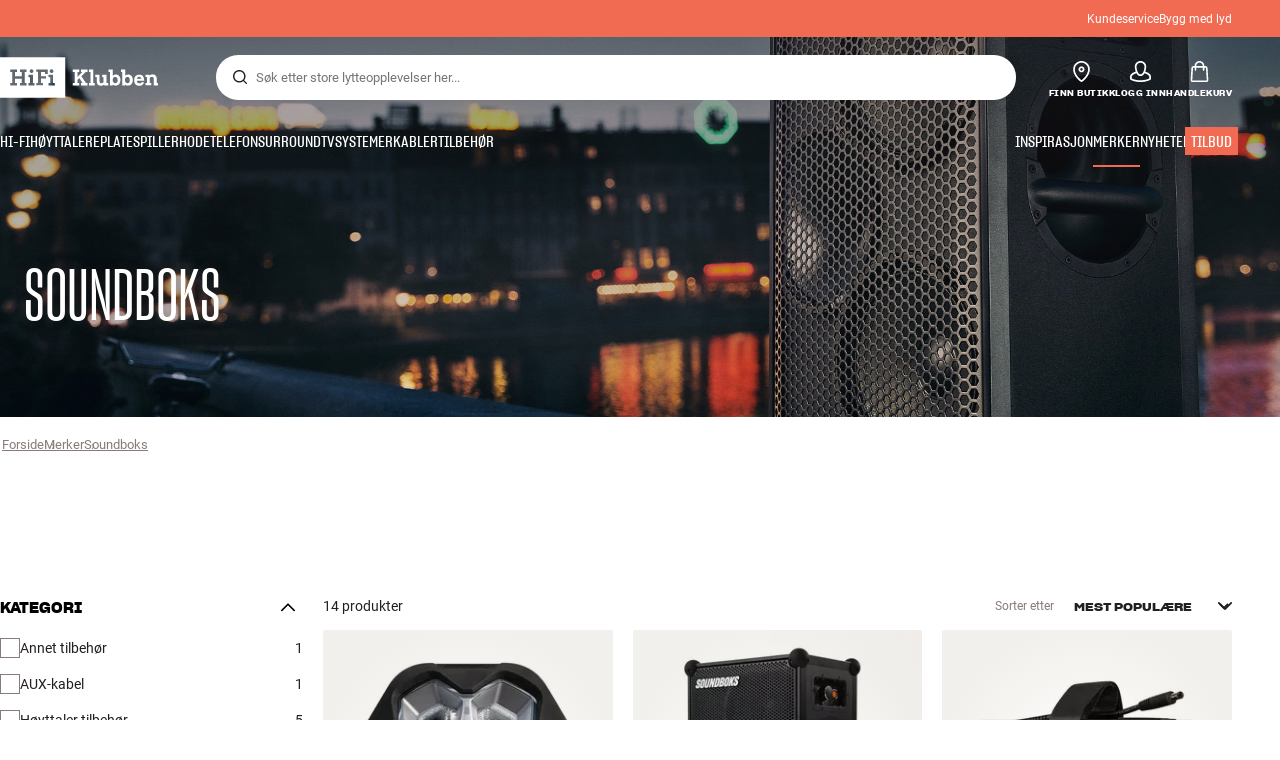

--- FILE ---
content_type: text/html
request_url: https://www.hifiklubben.no/merker/soundboks/
body_size: 73375
content:
<!DOCTYPE html><html lang="no" class="no-js"><head><meta name="buildinfo" content="20328"><meta charset="utf-8"><script>if(!(document.documentMode&&document.documentMode<=11))document.documentElement.className=document.documentElement.className.replace(/no-js/, '');</script><base href="/"><link rel="apple-touch-icon" sizes="180x180" href="/assets/favicons/apple-touch-icon.png"><link rel="icon" type="image/png" sizes="32x32" href="/assets/favicons/favicon-32x32.png"><link rel="icon" type="image/png" sizes="16x16" href="/assets/favicons/favicon-16x16.png"><link rel="manifest" href="/assets/favicons/site.webmanifest"><link rel="mask-icon" href="/assets/favicons/safari-pinned-tab.svg" color="#000000"><link rel="shortcut icon" href="/assets/favicons/favicon.ico"><meta name="msapplication-TileColor" content="#231f20"><meta name="msapplication-config" content="/assets/favicons/browserconfig.xml"><meta name="theme-color" content="#231f20"><meta name="viewport" content="width=device-width,initial-scale=1,viewport-fit=cover,maximum-scale=1,user-scalable=no,interactive-widget=resizes-content"><link rel="preload" href="assets/fonts/roboto/roboto-v19-latin-regular.woff2" as="font" crossorigin="anonymous"><link rel="preload" href="assets/fonts/roboto/roboto-v20-latin-700.woff2" as="font" crossorigin="anonymous"><link rel="preload" href="assets/fonts/medium11/SharpGroteskMedium11.woff2" as="font" crossorigin="anonymous"><link rel="preload" href="assets/fonts/medium15/SharpGroteskMedium15.woff2" as="font" crossorigin="anonymous"><link rel="preload" href="assets/fonts/semibold15/SharpGroteskSmBold15.woff2" as="font" crossorigin="anonymous"><link rel="preload" href="assets/fonts/semibold23/SharpGroteskSmBold23.woff2" as="font" crossorigin="anonymous"><meta name="google-site-verification" content="o5onTQ8GeujG1JPfM06P_GaQ0OWQWy7LGqt2ifT-Des"><link rel="stylesheet" href="/dist/main.d487c3c1.css"><link data-react-helmet="true" rel="canonical" href="https://www.hifiklubben.no/merker/soundboks/"/><link data-react-helmet="true" rel="preload" as="image" media="(min-width: 768px)" fetchPriority="high" imageSrcSet="https://images.hifiklubben.com/image/a12197ce-e754-466c-878e-de77144c0222/pcm/soundboks-4-usb-c-.jpg"/><link data-react-helmet="true" rel="preload" as="image" media="(max-width: 767px)" fetchPriority="high" imageSrcSet="https://images.hifiklubben.com/image/a12197ce-e754-466c-878e-de77144c0222/pcs/soundboks-4-usb-c-.jpg, https://images.hifiklubben.com/image/a12197ce-e754-466c-878e-de77144c0222/pcm/soundboks-4-usb-c-.jpg 2x"/><meta data-react-helmet="true" name="title" content="Soundboks - Kjøp Soundboks hos HiFi Klubben med 6 års garanti"/><meta data-react-helmet="true" name="description" content="Med en Soundboks får du høy og flott lyd, kult design og timesvis av musikk! Kjøp Soundboks her, og få 6 års garanti. "/><meta data-react-helmet="true" name="og:image" content="https://static.hifiklubben.com/globalassets/brands-images/soundboks/soundboks3.0bk1b_1920x1080.jpg?width=600&amp;height=600&amp;mode=crop"/><script data-react-helmet="true" >(function(w,d,s,l,i){w[l]=w[l]||[];w[l].push({"gtm.start": new Date().getTime(),event:"gtm.js"});var f=d.getElementsByTagName(s)[0],j=d.createElement(s),dl=l!="dataLayer"?"&l="+l:"";j.async=true;j.src="https://collector.hifiklubben.no/gtm.js?id="+i+dl;j.addEventListener('load',window.markGoogleAsReady);f.parentNode.insertBefore(j,f);})(window,document,"script","dataLayer","GTM-TZ5VT4C");</script><script data-react-helmet="true" type="application/ld+json">[{"@context":"https://schema.org/","@type":"Organization","name":"HiFi Klubben","url":"https://www.hifiklubben.no/","logo":"https://www.hifiklubben.no/assets/img/hifi-klubben-logo.png","contactPoint":[{"@type":"ContactPoint","contactType":"Customer service","telephone":"22132213","email":"kundeservice@hifiklubben.no","hoursAvailable":["Mo undefined-undefined","Tu undefined-undefined","We undefined-undefined","Th undefined-undefined","Fr undefined-undefined","Sa undefined-undefined","Su undefined-undefined"]}]}]</script><title data-react-helmet="true">Soundboks - Kjøp Soundboks hos HiFi Klubben med 6 års garanti</title><script id="CookieConsent" src="https://policy.app.cookieinformation.com/uc.js" data-gcm-enabled="false" data-culture="NB" type="text/javascript"></script>
<meta name="p:domain_verify" content="4e17a1c1c5e337dded94d57cda6629f5"/><link data-chunk="accordion-component" rel="preload" crossorigin="anonymous" as="style" href="/dist/accordion-component.bf387eeb.css">
<link data-chunk="hifi-blocks-article-content" rel="preload" crossorigin="anonymous" as="style" href="/dist/hifi-blocks-article-content.83f61ed2.css">
<link data-chunk="hero-component" rel="preload" crossorigin="anonymous" as="style" href="/dist/hero-component.8ded3dfc.css">
<link data-chunk="plp" rel="preload" crossorigin="anonymous" as="style" href="/dist/plp.936c8aab.css">
<link data-chunk="plp" rel="preload" crossorigin="anonymous" as="script" href="/dist/8431.02427d08.js">
<link data-chunk="plp" rel="preload" crossorigin="anonymous" as="script" href="/dist/plp.10fbb886.js">
<link data-chunk="hero-component" rel="preload" crossorigin="anonymous" as="script" href="/dist/hero-component.fddf315b.js">
<link data-chunk="hifi-blocks-article-content" rel="preload" crossorigin="anonymous" as="script" href="/dist/hifi-blocks-article-content.ebd23246.js">
<link data-chunk="accordion-component" rel="preload" crossorigin="anonymous" as="script" href="/dist/accordion-component.4c11ca83.js"><link data-chunk="plp" rel="stylesheet" crossorigin="anonymous" href="/dist/plp.936c8aab.css">
<link data-chunk="hero-component" rel="stylesheet" crossorigin="anonymous" href="/dist/hero-component.8ded3dfc.css">
<link data-chunk="hifi-blocks-article-content" rel="stylesheet" crossorigin="anonymous" href="/dist/hifi-blocks-article-content.83f61ed2.css">
<link data-chunk="accordion-component" rel="stylesheet" crossorigin="anonymous" href="/dist/accordion-component.bf387eeb.css"></head><body><noscript><iframe aria-hidden="true" src="https://www.googletagmanager.com/ns.html?id=GTM-TZ5VT4C" height="0" width="0" style="display:none;visibility:hidden">Loading Google Tag Manager...</iframe></noscript><div id="root"><div class="e8c7e9d5" data-app-static="true"><a href="/merker/soundboks/#app-content" class="sr-only e391bedb">Hopp til innhold</a><header data-main-page-header="true" data-visible="true" class="d8de912e ba7ca241"><div class="b2d74ce5" style="background-color:#f16a52;color:#fff"><div data-page-container="true" class="c7226732 eb03a75b"><span></span><div class="e294794a dbad5b20 c3dc122f c22d5ee4 d462aadb"><a href="/kundeservice/">Kundeservice</a><a href="/inspirasjon/live-like-a-listener/live-like-a-listener/">Bygg med lyd</a></div></div></div><div data-page-container="true" class="c7226732"><div class="d841e8d0" data-header-top="true"><div class="ad62c2b1 fdeaf277"><label class="a03e5e5c dc7b0ad2 da79dadf" for="static-menu-controller" aria-label="MENY"><span data-icon="Menu" aria-hidden="true" class="svg-icon a14b4f30 e8b7e522"><svg><use xlink:href="#icon-menu"></use></svg></span><span class="f52d90bc">MENY</span></label><button type="button" class="a03e5e5c dc7b0ad2 c5bc6584" aria-label="MENY"><span data-icon="Menu" aria-hidden="true" class="svg-icon a14b4f30 e8b7e522"><svg><use xlink:href="#icon-menu"></use></svg></span><span class="f52d90bc">MENY</span></button></div><div class="e6e84559"><a href="/" class="ddde099a" title="Til forsiden"><span data-icon="Logo" aria-hidden="true" class="svg-icon a14b4f30 db994f86"><svg><use xlink:href="#icon-logo"></use></svg></span></a></div><div data-focus-guard="true" tabindex="-1" style="width:1px;height:0px;padding:0;overflow:hidden;position:fixed;top:1px;left:1px"></div><div data-focus-lock-disabled="disabled" class="search-wrapper ad0ded5f"><form class="b32e52de"><div class="d130ba22"><button class="d334b7bf" type="submit" title="Søk" aria-hidden="true" tabindex="-1"><span data-icon="Search" aria-hidden="true" class="svg-icon a14b4f30"><svg><use xlink:href="#icon-search"></use></svg></span></button><input class="ee1db0b5 e3f9fb04" aria-label="Søk etter:" type="search" autoCorrect="off" spellCheck="false" autoComplete="off" placeholder="Søk etter store lytteopplevelser her..." maxLength="200" value=""/></div></form></div><div data-focus-guard="true" tabindex="-1" style="width:1px;height:0px;padding:0;overflow:hidden;position:fixed;top:1px;left:1px"></div><div class="cde0c326 fdeaf277"><a href="/finn-butikk/" class="a03e5e5c dc7b0ad2" aria-label="Finn butikk"><span data-icon="Mappin" aria-hidden="true" class="svg-icon a14b4f30 e8b7e522"><svg><use xlink:href="#icon-mappin"></use></svg></span><span class="f52d90bc">Finn butikk</span></a><button type="button" class="a03e5e5c dc7b0ad2" aria-label="Logg inn"><span data-icon="Person" aria-hidden="true" class="svg-icon a14b4f30 e8b7e522"><svg><use xlink:href="#icon-person"></use></svg></span><span class="f52d90bc">Logg inn</span></button><dialog class="e4cbb6ce f5ebe82c e96213af"><div class="f086e46a" data-modal-content="true"><div data-modal-header="true"><div class="e294794a faf7d934 d1c550c9 e284adae" data-modal-title="true"></div><button class="d3158873 f3c712b7" type="button" data-modal-close="true"><span data-icon="Cross" aria-hidden="true" class="svg-icon a14b4f30"><svg><use xlink:href="#icon-cross"></use></svg></span></button></div><div data-modal-main="true"></div></div></dialog><a href="/checkout/basket/" class="a03e5e5c dc7b0ad2" aria-label="Handlekurv" id="header-mini-basket"><span data-icon="Bag" aria-hidden="true" class="svg-icon a14b4f30 e8b7e522"><svg><use xlink:href="#icon-bag"></use></svg></span><span class="f52d90bc">Handlekurv</span><span class="a3ee3804 ced38f30" data-count="0">1<span class="f4205441"></span></span></a></div></div></div><div class="f5d2a1d6"><div data-page-container="true" class="c7226732"><div class="e45639a7"><div class="fe97007b"><a href="/" class="ddde099a b20445ea" title="Til forsiden"><span data-icon="Logo" aria-hidden="true" class="svg-icon a14b4f30 db994f86"><svg><use xlink:href="#icon-logo"></use></svg></span></a><button class="f769315f" type="button"><span data-icon="ArrowLeft" aria-hidden="true" class="svg-icon a14b4f30"><svg><use xlink:href="#icon-arrow-left"></use></svg></span></button></div><div class="a64bc6bb"></div><button class="fc42bb25" type="button"><span data-icon="Cross" aria-hidden="true" class="svg-icon a14b4f30"><svg><use xlink:href="#icon-cross"></use></svg></span></button></div><div class="b21b3d25"><ul class="ff32e247"><li><a href="/stereo/" class="a9004664" data-active="false" id="56021btn"><div class="cd316b73 dbc2add4"><picture style="padding-top:100%" class="a3e9ccd9"><img alt="" src="https://static.hifiklubben.com/globalassets/listview-images/01-stereo-hifi/hifi_radio.jpg?width=100" loading="lazy" width="100" height="100" data-image-image="true" class="bf7095ef a4a66411 a5087070 b3a410fc bc8539c7"/></picture></div><span class="e5492ed6 ce84f9a6" data-outlet-related="false">Hi-Fi </span><span data-icon="ArrowRight" aria-hidden="true" class="svg-icon a14b4f30 ec829eb0"><svg><use xlink:href="#icon-arrow-right"></use></svg></span></a></li><li><a href="/hoyttalere/" class="a9004664" data-active="false" id="56087btn"><div class="cd316b73 dbc2add4"><picture style="padding-top:100%" class="a3e9ccd9"><img alt="" src="https://static.hifiklubben.com/globalassets/listview-images/02-speakers/active_speakers.jpg?width=100" loading="lazy" width="100" height="100" data-image-image="true" class="bf7095ef a4a66411 a5087070 b3a410fc bc8539c7"/></picture></div><span class="e5492ed6 ce84f9a6" data-outlet-related="false">Høyttalere</span><span data-icon="ArrowRight" aria-hidden="true" class="svg-icon a14b4f30 ec829eb0"><svg><use xlink:href="#icon-arrow-right"></use></svg></span></a></li><li><a href="/platespiller/" class="a9004664" data-active="false" id="166148btn"><div class="cd316b73 dbc2add4"><picture style="padding-top:100%" class="a3e9ccd9"><img alt="" src="https://static.hifiklubben.com/globalassets/listview-images/03-turntables/turntables_v2.jpg?width=100" loading="lazy" width="100" height="100" data-image-image="true" class="bf7095ef a4a66411 a5087070 b3a410fc bc8539c7"/></picture></div><span class="e5492ed6 ce84f9a6" data-outlet-related="false">Platespiller</span><span data-icon="ArrowRight" aria-hidden="true" class="svg-icon a14b4f30 ec829eb0"><svg><use xlink:href="#icon-arrow-right"></use></svg></span></a></li><li><a href="/hodetelefon/" class="a9004664" data-active="false" id="56088btn"><div class="cd316b73 dbc2add4"><picture style="padding-top:100%" class="a3e9ccd9"><img alt="" src="https://static.hifiklubben.com/globalassets/listview-images/04-headphones/over_ear_headphones.jpg?width=100" loading="lazy" width="100" height="100" data-image-image="true" class="bf7095ef a4a66411 a5087070 b3a410fc bc8539c7"/></picture></div><span class="e5492ed6 ce84f9a6" data-outlet-related="false">Hodetelefon</span><span data-icon="ArrowRight" aria-hidden="true" class="svg-icon a14b4f30 ec829eb0"><svg><use xlink:href="#icon-arrow-right"></use></svg></span></a></li><li><a href="/surround/" class="a9004664" data-active="false" id="194893btn"><div class="cd316b73 dbc2add4"><picture style="padding-top:100%" class="a3e9ccd9"><img alt="" src="https://static.hifiklubben.com/contentassets/c18787cf58e049a39fe860fd0610e4ef/solution-8_dalioberonon1loa_dalioberon5loa_dalioberonvokalloa_dalisube9fwh_denavrx1600hbk.jpg?width=100" loading="lazy" width="100" height="100" data-image-image="true" class="bf7095ef a4a66411 a5087070 b3a410fc bc8539c7"/></picture></div><span class="e5492ed6 ce84f9a6" data-outlet-related="false">Surround</span><span data-icon="ArrowRight" aria-hidden="true" class="svg-icon a14b4f30 ec829eb0"><svg><use xlink:href="#icon-arrow-right"></use></svg></span></a></li><li><a href="/tv/" class="a9004664" data-active="false" id="56090btn"><div class="cd316b73 dbc2add4"><picture style="padding-top:100%" class="a3e9ccd9"><img alt="" src="https://static.hifiklubben.com/globalassets/listview-images/05-cinema/tvs.jpg?width=100" loading="lazy" width="100" height="100" data-image-image="true" class="bf7095ef a4a66411 a5087070 b3a410fc bc8539c7"/></picture></div><span class="e5492ed6 ce84f9a6" data-outlet-related="false">TV</span><span data-icon="ArrowRight" aria-hidden="true" class="svg-icon a14b4f30 ec829eb0"><svg><use xlink:href="#icon-arrow-right"></use></svg></span></a></li><li><a href="/komplette-loesninger/" class="a9004664" data-active="false" id="194894btn"><div class="cd316b73 dbc2add4"><picture style="padding-top:100%" class="a3e9ccd9"><img alt="" src="https://static.hifiklubben.com/contentassets/ca227b74e7124a698cf310de6bb08666/argtt3bk_argfortea4mk2bk.jpg?width=100" loading="lazy" width="100" height="100" data-image-image="true" class="bf7095ef a4a66411 a5087070 b3a410fc bc8539c7"/></picture></div><span class="e5492ed6 ce84f9a6" data-outlet-related="false">Systemer</span><span data-icon="ArrowRight" aria-hidden="true" class="svg-icon a14b4f30 ec829eb0"><svg><use xlink:href="#icon-arrow-right"></use></svg></span></a></li><li><a href="/kabler/" class="a9004664" data-active="false" id="69925btn"><div class="cd316b73 dbc2add4"><picture style="padding-top:100%" class="a3e9ccd9"><img alt="" src="https://static.hifiklubben.com/globalassets/listview-images/06-cables/speaker_cables.jpg?width=100" loading="lazy" width="100" height="100" data-image-image="true" class="bf7095ef a4a66411 a5087070 b3a410fc bc8539c7"/></picture></div><span class="e5492ed6 ce84f9a6" data-outlet-related="false">Kabler</span><span data-icon="ArrowRight" aria-hidden="true" class="svg-icon a14b4f30 ec829eb0"><svg><use xlink:href="#icon-arrow-right"></use></svg></span></a></li><li><a href="/tilbehor/" class="a9004664" data-active="false" id="56091btn"><div class="cd316b73 dbc2add4"><picture style="padding-top:100%" class="a3e9ccd9"><img alt="" src="https://static.hifiklubben.com/globalassets/listview-images/07-accessories/speaker_accessories.jpg?width=100" loading="lazy" width="100" height="100" data-image-image="true" class="bf7095ef a4a66411 a5087070 b3a410fc bc8539c7"/></picture></div><span class="e5492ed6 ce84f9a6" data-outlet-related="false">Tilbehør</span><span data-icon="ArrowRight" aria-hidden="true" class="svg-icon a14b4f30 ec829eb0"><svg><use xlink:href="#icon-arrow-right"></use></svg></span></a></li></ul><ul class="ff32e247"><li><a href="/inspirasjon/" class="a9004664" data-hide-image="false" data-active="false" id="56093btn"><div class="cd316b73 dbc2add4"><picture style="padding-top:100%" class="a3e9ccd9"><img alt="" src="https://static.hifiklubben.com/globalassets/listview-images/other/inspiration_listview.jpg?width=100" loading="lazy" width="100" height="100" data-image-image="true" class="bf7095ef a4a66411 a5087070 b3a410fc bc8539c7"/></picture></div><span class="d9e7f611 e5492ed6 ce84f9a6 dc7b0ad2" data-outlet-related="false">Inspirasjon</span></a></li><li><a href="/merker/" class="a9004664" data-hide-image="false" data-active="true" id="56092btn"><div class="cd316b73 dbc2add4"><picture style="padding-top:100%" class="a3e9ccd9"><img alt="" src="https://static.hifiklubben.com/globalassets/listview-images/08-brands/400x400_other_brands.jpg?width=100" loading="lazy" width="100" height="100" data-image-image="true" class="bf7095ef a4a66411 a5087070 b3a410fc bc8539c7"/></picture></div><span class="d9e7f611 e5492ed6 ce84f9a6 dc7b0ad2" data-outlet-related="false">Merker</span><span data-icon="ArrowRight" aria-hidden="true" class="svg-icon a14b4f30 ec829eb0"><svg><use xlink:href="#icon-arrow-right"></use></svg></span></a></li><li><a href="/nyheter/" class="a9004664" data-hide-image="false" data-active="false" id="72829btn"><div class="cd316b73 dbc2add4"><picture style="padding-top:100%" class="a3e9ccd9"><img alt="" src="https://static.hifiklubben.com/contentassets/36d93228e4fb4236810424f2b085def9/blsound.jpg?width=100" loading="lazy" width="100" height="100" data-image-image="true" class="bf7095ef a4a66411 a5087070 b3a410fc bc8539c7"/></picture></div><span class="d9e7f611 e5492ed6 ce84f9a6 dc7b0ad2" data-outlet-related="false">Nyheter</span></a></li><li><a href="/tilbud/" class="a9004664" data-hide-image="false" data-active="false" id="56094btn"><div class="cd316b73 dbc2add4"><picture style="padding-top:100%" class="a3e9ccd9"><img alt="" src="https://static.hifiklubben.com/globalassets/listview-images/other/offers_2.png?width=100" loading="lazy" width="100" height="100" data-image-image="true" class="bf7095ef a4a66411 a5087070 b3a410fc bc8539c7"/></picture></div><span class="d9e7f611 e5492ed6 ce84f9a6 dc7b0ad2" data-outlet-related="true">Tilbud</span></a></li></ul><div class="e61c3f80" style="opacity:0"></div><ul class="d3b5b8eb"><li><a href="/finn-butikk/" class="ae06aa80" title="Finn butikk"><span data-icon="Mappin" aria-hidden="true" class="svg-icon a14b4f30"><svg><use xlink:href="#icon-mappin"></use></svg></span><span class="e294794a f67351a3">Finn Butikk</span></a></li><li><a href="/kundeservice/" class="ae06aa80" title="Kundeservice"><span data-icon="Headset" aria-hidden="true" class="svg-icon a14b4f30"><svg><use xlink:href="#icon-headset"></use></svg></span><span class="e294794a f67351a3">Kundeservice</span></a></li><li><a href="/" class="ae06aa80" title="Min profil"><span data-icon="Person" aria-hidden="true" class="svg-icon a14b4f30"><svg><use xlink:href="#icon-person"></use></svg></span><span class="e294794a f67351a3">Logg inn</span></a></li><a href="/kundeservice/" class="ae06aa80"><span class="e294794a f67351a3">Kundeservice</span></a><a href="/inspirasjon/live-like-a-listener/live-like-a-listener/" class="ae06aa80"><span class="e294794a f67351a3">Bygg med lyd</span></a></ul></div></div><dialog class="e302f7d2"><div data-page-container="true" class="c7226732 a69111d0"><div><header class="da7693ec"><h3 class="e294794a b7e0ff6f ce88ab60 e284adae"></h3></header><div class="f4bb6e7a"></div></div><div><div></div></div></div></dialog></div></header><main class="a72f7d06 c6e2becc" id="app-content"><div class="aff865a9"><div class="f42afb7e"><div class="fcbcd96c"><div data-page-container="true" class="c7226732 bdc08440"><ul class="a4f2f1fa"><li class="eb06ccd9"><a href="/" title="Forside">Forside</a><span class="a227ebf2">›</span></li><li class="eb06ccd9"><a href="/merker/" title="Merker">Merker</a><span class="a227ebf2">›</span></li><li class="eb06ccd9"><a href="/merker/soundboks/" title="Soundboks">Soundboks</a></li></ul></div></div><section class="e640b4a9 f3caa07f fad6b472 a5fbafa3 de35a7b7 f9ba55d3"><div data-page-container="true" class="c7226732 d061559e f9ba55d3"><div><h1 class="b7ad6eac cb5f76d7">Soundboks</h1></div></div><aside aria-hidden="true" class="fceb45da a5087070 b3a410fc bc8539c7 c9defa30"><picture class="a36ccf2f a5087070 b3a410fc bc8539c7"><source srcSet="https://static.hifiklubben.com/globalassets/brands-images/soundboks/soundboks3.0bk1b_1920x1080.jpg?width=1920" media="(min-width: 1024px)"/><source srcSet="https://static.hifiklubben.com/globalassets/brands-images/soundboks/soundboks3.0bk1b_800x800.jpg?width=1280" media="(min-width: 768px)"/><source srcSet="https://static.hifiklubben.com/globalassets/brands-images/soundboks/soundboks3.0bk1b_405x720.jpg?width=600"/><img class="fb4e0789 de57852e" alt="" loading="eager" src="https://static.hifiklubben.com/globalassets/brands-images/soundboks/soundboks3.0bk1b_405x720.jpg?width=600" fetchPriority="high"/></picture></aside></section></div><div id="c72738" class="de170cb7 articlecontent d46db472"><div data-page-container="true" class="c7226732"><section class="e5a75715 a732bcd7"><div class="rte eeaf94be b15aaff6"><p>&nbsp;</p>
<p>&nbsp;</p></div></section></div></div></div><div class="fa8e528f"></div><div data-page-container="true" class="c7226732"><div class="b4ad38d9"><div class="ca2ef76b"><button class="da8348e0" type="button"><span data-icon="Settings" aria-hidden="true" class="svg-icon a14b4f30"><svg><use xlink:href="#icon-settings"></use></svg></span><div class="e294794a b7e0ff6f ce88ab60 e284adae">Filter</div></button><dialog class="e4cbb6ce f5ebe82c e96213af"><div class="f086e46a" data-modal-content="true"><div data-modal-header="true"><div class="e294794a faf7d934 d1c550c9 e284adae" data-modal-title="true">Filtrer og sorter</div><button class="d3158873 f3c712b7" type="button" data-modal-close="true"><span data-icon="Cross" aria-hidden="true" class="svg-icon a14b4f30"><svg><use xlink:href="#icon-cross"></use></svg></span></button></div><div data-modal-main="true"><div data-field-wrapper="true" class="ed36d63c has-label"><label class="fa7b95c8" aria-label="Sorter etter"><div class="e294794a a876af8a a9564a8e c22d5ee4 f67351a3 aff69a4a" aria-hidden="true">Sorter etter</div><div class="c5e07229"><select class="dde40a9c f1f0264f"><option value="MostPopular" selected="">Mest populære</option><option value="PriceLow">Pris (lav-høy)</option><option value="PriceHigh">Pris (høy-lav)</option><option value="Newest">Nyeste først</option><option value="Brand">Merke</option></select><span data-icon="ArrowHeadDown" aria-hidden="true" class="svg-icon a14b4f30 bb8981b2" data-select-icon="true"><svg><use xlink:href="#icon-arrow-head-down"></use></svg></span></div></label></div><div class="dd0dd7d4"><button class="ceaf197e" aria-expanded="false" id="filter-masterCategoryName-acc-panel-header" aria-controls="filter-masterCategoryName-acc-panel" type="button"><span class="e294794a b7e0ff6f ce88ab60 e284adae" data-header-content="true"><div class="fffb214d">Kategori</div></span><span class="b71889f2" data-collapse-icon="true"><span data-icon="ArrowHeadDown" aria-hidden="true" class="svg-icon a14b4f30"><svg><use xlink:href="#icon-arrow-head-down"></use></svg></span></span></button><div class="ca5bd3a6" aria-hidden="true" role="region" id="filter-masterCategoryName-acc-panel" aria-labelledby="filter-masterCategoryName-acc-panel-header"><div><ul class="eb7607c2"><li><label for="filter-mastercategoryname-annettilbehr-0" class="b4fd70ff f118fd3e"><input data-checkable-input="true" type="checkbox" id="filter-mastercategoryname-annettilbehr-0" aria-labelledby="filter-mastercategoryname-annettilbehr-0-label" tabindex="-1"/><span data-checkable-ui="true"><span data-icon="Checkmark" aria-hidden="true" class="svg-icon a14b4f30" data-checkbox-mark="true"><svg><use xlink:href="#icon-checkmark"></use></svg></span></span><span data-checkable-content="true" id="filter-mastercategoryname-annettilbehr-0-label"><div class="eea26737"><span class="e294794a f0ca7b1d e0c728b4 c22d5ee4 c9af8a3b">Annet tilbehør</span><span class="e294794a f0ca7b1d e0c728b4 c22d5ee4 c9af8a3b">1</span></div></span></label></li><li><label for="filter-mastercategoryname-auxkabel-1" class="b4fd70ff f118fd3e"><input data-checkable-input="true" type="checkbox" id="filter-mastercategoryname-auxkabel-1" aria-labelledby="filter-mastercategoryname-auxkabel-1-label" tabindex="-1"/><span data-checkable-ui="true"><span data-icon="Checkmark" aria-hidden="true" class="svg-icon a14b4f30" data-checkbox-mark="true"><svg><use xlink:href="#icon-checkmark"></use></svg></span></span><span data-checkable-content="true" id="filter-mastercategoryname-auxkabel-1-label"><div class="eea26737"><span class="e294794a f0ca7b1d e0c728b4 c22d5ee4 c9af8a3b">AUX-kabel</span><span class="e294794a f0ca7b1d e0c728b4 c22d5ee4 c9af8a3b">1</span></div></span></label></li><li><label for="filter-mastercategoryname-hyttalertilbehr-2" class="b4fd70ff f118fd3e"><input data-checkable-input="true" type="checkbox" id="filter-mastercategoryname-hyttalertilbehr-2" aria-labelledby="filter-mastercategoryname-hyttalertilbehr-2-label" tabindex="-1"/><span data-checkable-ui="true"><span data-icon="Checkmark" aria-hidden="true" class="svg-icon a14b4f30" data-checkbox-mark="true"><svg><use xlink:href="#icon-checkmark"></use></svg></span></span><span data-checkable-content="true" id="filter-mastercategoryname-hyttalertilbehr-2-label"><div class="eea26737"><span class="e294794a f0ca7b1d e0c728b4 c22d5ee4 c9af8a3b">Høyttaler tilbehør</span><span class="e294794a f0ca7b1d e0c728b4 c22d5ee4 c9af8a3b">5</span></div></span></label></li><li><label for="filter-mastercategoryname-strmkabler-3" class="b4fd70ff f118fd3e"><input data-checkable-input="true" type="checkbox" id="filter-mastercategoryname-strmkabler-3" aria-labelledby="filter-mastercategoryname-strmkabler-3-label" tabindex="-1"/><span data-checkable-ui="true"><span data-icon="Checkmark" aria-hidden="true" class="svg-icon a14b4f30" data-checkbox-mark="true"><svg><use xlink:href="#icon-checkmark"></use></svg></span></span><span data-checkable-content="true" id="filter-mastercategoryname-strmkabler-3-label"><div class="eea26737"><span class="e294794a f0ca7b1d e0c728b4 c22d5ee4 c9af8a3b">Strømkabler</span><span class="e294794a f0ca7b1d e0c728b4 c22d5ee4 c9af8a3b">1</span></div></span></label></li><li><label for="filter-mastercategoryname-trdlsbluetoothhyttaler-4" class="b4fd70ff f118fd3e"><input data-checkable-input="true" type="checkbox" id="filter-mastercategoryname-trdlsbluetoothhyttaler-4" aria-labelledby="filter-mastercategoryname-trdlsbluetoothhyttaler-4-label" tabindex="-1"/><span data-checkable-ui="true"><span data-icon="Checkmark" aria-hidden="true" class="svg-icon a14b4f30" data-checkbox-mark="true"><svg><use xlink:href="#icon-checkmark"></use></svg></span></span><span data-checkable-content="true" id="filter-mastercategoryname-trdlsbluetoothhyttaler-4-label"><div class="eea26737"><span class="e294794a f0ca7b1d e0c728b4 c22d5ee4 c9af8a3b">Trådløs/Bluetooth høyttaler</span><span class="e294794a f0ca7b1d e0c728b4 c22d5ee4 c9af8a3b">6</span></div></span></label></li></ul></div></div></div><div class="dd0dd7d4"><button class="ceaf197e" aria-expanded="false" id="filter-color-acc-panel-header" aria-controls="filter-color-acc-panel" type="button"><span class="e294794a b7e0ff6f ce88ab60 e284adae" data-header-content="true"><div class="fffb214d">Farge</div></span><span class="b71889f2" data-collapse-icon="true"><span data-icon="ArrowHeadDown" aria-hidden="true" class="svg-icon a14b4f30"><svg><use xlink:href="#icon-arrow-head-down"></use></svg></span></span></button><div class="ca5bd3a6" aria-hidden="true" role="region" id="filter-color-acc-panel" aria-labelledby="filter-color-acc-panel-header"><div><ul class="eb7607c2"><li><label for="filter-color-slv-0" class="b4fd70ff f118fd3e"><input data-checkable-input="true" type="checkbox" id="filter-color-slv-0" aria-labelledby="filter-color-slv-0-label" tabindex="-1"/><span data-checkable-ui="true"><span data-icon="Checkmark" aria-hidden="true" class="svg-icon a14b4f30" data-checkbox-mark="true"><svg><use xlink:href="#icon-checkmark"></use></svg></span></span><span data-checkable-content="true" id="filter-color-slv-0-label"><div class="eea26737"><span class="e294794a f0ca7b1d e0c728b4 c22d5ee4 c9af8a3b">Sølv</span><span class="e294794a f0ca7b1d e0c728b4 c22d5ee4 c9af8a3b">1</span></div></span></label></li><li><label for="filter-color-sort-1" class="b4fd70ff f118fd3e"><input data-checkable-input="true" type="checkbox" id="filter-color-sort-1" aria-labelledby="filter-color-sort-1-label" tabindex="-1"/><span data-checkable-ui="true"><span data-icon="Checkmark" aria-hidden="true" class="svg-icon a14b4f30" data-checkbox-mark="true"><svg><use xlink:href="#icon-checkmark"></use></svg></span></span><span data-checkable-content="true" id="filter-color-sort-1-label"><div class="eea26737"><span class="e294794a f0ca7b1d e0c728b4 c22d5ee4 c9af8a3b">Sort</span><span class="e294794a f0ca7b1d e0c728b4 c22d5ee4 c9af8a3b">8</span></div></span></label></li></ul></div></div></div></div><div data-modal-footer="true"><div class="d748e844"><button type="button" aria-disabled="true" class="a5ba5f87 a21f4875 b3b54f97 dc7b0ad2 a445bcf1" disabled=""><span class="a2c4b4b0">Reset</span></button><button type="button" class="ca930172 a21f4875 b3b54f97 dc7b0ad2 f0dad00a"><span class="a2c4b4b0">Se resultater</span></button></div></div></div></dialog><div class="fbcd1fdb"><div class="f7ac115c dd0dd7d4"><button class="ceaf197e" aria-expanded="true" id="filter-masterCategoryName-acc-panel-header" aria-controls="filter-masterCategoryName-acc-panel" type="button"><span class="e294794a b7e0ff6f ce88ab60 e284adae" data-header-content="true"><div class="fffb214d">Kategori</div></span><span class="b71889f2 e2ff1af7" data-collapse-icon="true"><span data-icon="ArrowHeadDown" aria-hidden="true" class="svg-icon a14b4f30"><svg><use xlink:href="#icon-arrow-head-down"></use></svg></span></span></button><div class="ca5bd3a6 e2ff1af7" aria-hidden="false" role="region" id="filter-masterCategoryName-acc-panel" aria-labelledby="filter-masterCategoryName-acc-panel-header"><div><ul class="eb7607c2"><li><label for="filter-mastercategoryname-annettilbehr-0" class="b4fd70ff"><input data-checkable-input="true" type="checkbox" id="filter-mastercategoryname-annettilbehr-0" aria-labelledby="filter-mastercategoryname-annettilbehr-0-label"/><span data-checkable-ui="true"><span data-icon="Checkmark" aria-hidden="true" class="svg-icon a14b4f30" data-checkbox-mark="true"><svg><use xlink:href="#icon-checkmark"></use></svg></span></span><span data-checkable-content="true" id="filter-mastercategoryname-annettilbehr-0-label"><div class="eea26737"><span class="e294794a f0ca7b1d e0c728b4 c22d5ee4 c9af8a3b">Annet tilbehør</span><span class="e294794a f0ca7b1d e0c728b4 c22d5ee4 c9af8a3b">1</span></div></span></label></li><li><label for="filter-mastercategoryname-auxkabel-1" class="b4fd70ff"><input data-checkable-input="true" type="checkbox" id="filter-mastercategoryname-auxkabel-1" aria-labelledby="filter-mastercategoryname-auxkabel-1-label"/><span data-checkable-ui="true"><span data-icon="Checkmark" aria-hidden="true" class="svg-icon a14b4f30" data-checkbox-mark="true"><svg><use xlink:href="#icon-checkmark"></use></svg></span></span><span data-checkable-content="true" id="filter-mastercategoryname-auxkabel-1-label"><div class="eea26737"><span class="e294794a f0ca7b1d e0c728b4 c22d5ee4 c9af8a3b">AUX-kabel</span><span class="e294794a f0ca7b1d e0c728b4 c22d5ee4 c9af8a3b">1</span></div></span></label></li><li><label for="filter-mastercategoryname-hyttalertilbehr-2" class="b4fd70ff"><input data-checkable-input="true" type="checkbox" id="filter-mastercategoryname-hyttalertilbehr-2" aria-labelledby="filter-mastercategoryname-hyttalertilbehr-2-label"/><span data-checkable-ui="true"><span data-icon="Checkmark" aria-hidden="true" class="svg-icon a14b4f30" data-checkbox-mark="true"><svg><use xlink:href="#icon-checkmark"></use></svg></span></span><span data-checkable-content="true" id="filter-mastercategoryname-hyttalertilbehr-2-label"><div class="eea26737"><span class="e294794a f0ca7b1d e0c728b4 c22d5ee4 c9af8a3b">Høyttaler tilbehør</span><span class="e294794a f0ca7b1d e0c728b4 c22d5ee4 c9af8a3b">5</span></div></span></label></li><li><label for="filter-mastercategoryname-strmkabler-3" class="b4fd70ff"><input data-checkable-input="true" type="checkbox" id="filter-mastercategoryname-strmkabler-3" aria-labelledby="filter-mastercategoryname-strmkabler-3-label"/><span data-checkable-ui="true"><span data-icon="Checkmark" aria-hidden="true" class="svg-icon a14b4f30" data-checkbox-mark="true"><svg><use xlink:href="#icon-checkmark"></use></svg></span></span><span data-checkable-content="true" id="filter-mastercategoryname-strmkabler-3-label"><div class="eea26737"><span class="e294794a f0ca7b1d e0c728b4 c22d5ee4 c9af8a3b">Strømkabler</span><span class="e294794a f0ca7b1d e0c728b4 c22d5ee4 c9af8a3b">1</span></div></span></label></li><li><label for="filter-mastercategoryname-trdlsbluetoothhyttaler-4" class="b4fd70ff"><input data-checkable-input="true" type="checkbox" id="filter-mastercategoryname-trdlsbluetoothhyttaler-4" aria-labelledby="filter-mastercategoryname-trdlsbluetoothhyttaler-4-label"/><span data-checkable-ui="true"><span data-icon="Checkmark" aria-hidden="true" class="svg-icon a14b4f30" data-checkbox-mark="true"><svg><use xlink:href="#icon-checkmark"></use></svg></span></span><span data-checkable-content="true" id="filter-mastercategoryname-trdlsbluetoothhyttaler-4-label"><div class="eea26737"><span class="e294794a f0ca7b1d e0c728b4 c22d5ee4 c9af8a3b">Trådløs/Bluetooth høyttaler</span><span class="e294794a f0ca7b1d e0c728b4 c22d5ee4 c9af8a3b">6</span></div></span></label></li></ul></div></div></div><div class="f7ac115c dd0dd7d4"><button class="ceaf197e" aria-expanded="false" id="filter-color-acc-panel-header" aria-controls="filter-color-acc-panel" type="button"><span class="e294794a b7e0ff6f ce88ab60 e284adae" data-header-content="true"><div class="fffb214d">Farge</div></span><span class="b71889f2" data-collapse-icon="true"><span data-icon="ArrowHeadDown" aria-hidden="true" class="svg-icon a14b4f30"><svg><use xlink:href="#icon-arrow-head-down"></use></svg></span></span></button><div class="ca5bd3a6" aria-hidden="true" role="region" id="filter-color-acc-panel" aria-labelledby="filter-color-acc-panel-header"><div><ul class="eb7607c2"><li><label for="filter-color-slv-0" class="b4fd70ff"><input data-checkable-input="true" type="checkbox" id="filter-color-slv-0" aria-labelledby="filter-color-slv-0-label" tabindex="-1"/><span data-checkable-ui="true"><span data-icon="Checkmark" aria-hidden="true" class="svg-icon a14b4f30" data-checkbox-mark="true"><svg><use xlink:href="#icon-checkmark"></use></svg></span></span><span data-checkable-content="true" id="filter-color-slv-0-label"><div class="eea26737"><span class="e294794a f0ca7b1d e0c728b4 c22d5ee4 c9af8a3b">Sølv</span><span class="e294794a f0ca7b1d e0c728b4 c22d5ee4 c9af8a3b">1</span></div></span></label></li><li><label for="filter-color-sort-1" class="b4fd70ff"><input data-checkable-input="true" type="checkbox" id="filter-color-sort-1" aria-labelledby="filter-color-sort-1-label" tabindex="-1"/><span data-checkable-ui="true"><span data-icon="Checkmark" aria-hidden="true" class="svg-icon a14b4f30" data-checkbox-mark="true"><svg><use xlink:href="#icon-checkmark"></use></svg></span></span><span data-checkable-content="true" id="filter-color-sort-1-label"><div class="eea26737"><span class="e294794a f0ca7b1d e0c728b4 c22d5ee4 c9af8a3b">Sort</span><span class="e294794a f0ca7b1d e0c728b4 c22d5ee4 c9af8a3b">8</span></div></span></label></li></ul></div></div></div></div></div><div class="e8964491"><div class="e294794a">14 produkter</div><div class="ca24738a"><div data-inline-field-wrapper="true" class="eb488792"><label class="bb6f222c" aria-label="Sorter etter"><span class="e294794a a876af8a a9564a8e c22d5ee4 f67351a3" aria-hidden="true">Sorter etter</span><div class="c5e07229"><select class="dde40a9c f1f0264f"><option value="MostPopular" selected="">Mest populære</option><option value="PriceLow">Pris (lav-høy)</option><option value="PriceHigh">Pris (høy-lav)</option><option value="Newest">Nyeste først</option><option value="Brand">Merke</option></select><span data-icon="ArrowHeadDown" aria-hidden="true" class="svg-icon a14b4f30 bb8981b2" data-select-icon="true"><svg><use xlink:href="#icon-arrow-head-down"></use></svg></span></div></label></div></div></div><main class="fc4f6a84"><div class="c3a232a0 d9d15446"></div><div class="fd69d2a9"><div class="c82f4422"><span class="f93ba652" id="filterPage0"></span><article class="c6edffed" data-sku="SOUNDLIGHTBOKS"><a href="/soundboks-lightboks-hoeyttaler/tilbehoer/soundlightboksbk/" class="eb2dfc07"><div class="c8a7edf1"><div class="cd316b73 da6e0f23 e56e8978"><picture style="padding-top:120%" class="a3e9ccd9"><img alt="" src="https://images.hifiklubben.com/image/ec1a9d99-65ba-4f4d-9f4b-99604a31cef3/pdp_d/soundboks-lightboks.jpg" loading="lazy" width="300" height="350" data-image-image="true" class="bf7095ef a4a66411 a5087070 b3a410fc bc8539c7 f463b4be"/></picture></div><div class="cd316b73 e56e8978"><picture style="padding-top:100%" class="a3e9ccd9"><source srcSet="https://images.hifiklubben.com/image/d70c4eb0-cc65-487a-b2ba-ea6b7acfde83/pcm/soundboks-lightboks.jpg" media="(min-width: 768px)"/><source srcSet="https://images.hifiklubben.com/image/d70c4eb0-cc65-487a-b2ba-ea6b7acfde83/pcs/soundboks-lightboks.jpg, https://images.hifiklubben.com/image/d70c4eb0-cc65-487a-b2ba-ea6b7acfde83/pcm/soundboks-lightboks.jpg 2x"/><img alt="" src="https://images.hifiklubben.com/image/d70c4eb0-cc65-487a-b2ba-ea6b7acfde83/pcs/soundboks-lightboks.jpg" loading="eager" width="300" height="300" data-image-image="true" fetchPriority="high" class="bf7095ef a4a66411 a5087070 b3a410fc bc8539c7"/></picture></div><div class="ad5a295e"><div class="a377fa63 c505c3f4"></div><div class="b56b5218 c505c3f4"></div><div class="c2a80f73 c505c3f4"></div></div></div><div class="fa2e3079"><div><div class="e294794a b5b2b6e1 e86a0ca3 e284adae">SOUNDBOKS Lightboks (Sort)</div><div class="e294794a a876af8a a9564a8e c22d5ee4 f67351a3 d66191cd">Høyttaler/tilbehør</div></div><div class="c0a55b9e"><div class="cde03afc"><div class="e294794a b5b2b6e1 e86a0ca3 e284adae c9af8a3b">3 499,-</div></div><span><div class="a006818e f0ed1860 cff8f3ba"><div class="bff5a6cd"><div class="cb57da8b"><span data-icon="StarSharp" aria-hidden="true" class="svg-icon a14b4f30 eb01cab7"><svg><use xlink:href="#icon-star-sharp"></use></svg></span></div><div class="cb57da8b"><span data-icon="StarSharp" aria-hidden="true" class="svg-icon a14b4f30 eb01cab7"><svg><use xlink:href="#icon-star-sharp"></use></svg></span></div><div class="cb57da8b"><span data-icon="StarSharp" aria-hidden="true" class="svg-icon a14b4f30 eb01cab7"><svg><use xlink:href="#icon-star-sharp"></use></svg></span></div><div class="cb57da8b"><span data-icon="StarSharp" aria-hidden="true" class="svg-icon a14b4f30 eb01cab7"><svg><use xlink:href="#icon-star-sharp"></use></svg></span></div><div class="cb57da8b"><span data-icon="StarSharp" aria-hidden="true" class="svg-icon a14b4f30 eb01cab7"><svg><use xlink:href="#icon-star-sharp"></use></svg></span></div></div><div class="c56e64b3" data-count="true">6</div><aside class="c1611e82 dbcb08d9"><div class="ed4bfd25 ced38f30">5.0</div><div class="d62a75e3">6 anmeldelser</div><div class="fd651e98"><div class="bb056b01 ced38f30">5<span data-icon="StarSharp" aria-hidden="true" class="svg-icon a14b4f30 bddfeb67"><svg><use xlink:href="#icon-star-sharp"></use></svg></span></div><div class="d6eb4a59"><div style="width:100%"></div></div><div class="ec559060">6</div><div class="bb056b01 ced38f30">4<span data-icon="StarSharp" aria-hidden="true" class="svg-icon a14b4f30 bddfeb67"><svg><use xlink:href="#icon-star-sharp"></use></svg></span></div><div class="d6eb4a59"><div style="width:0%"></div></div><div class="ec559060">0</div><div class="bb056b01 ced38f30">3<span data-icon="StarSharp" aria-hidden="true" class="svg-icon a14b4f30 bddfeb67"><svg><use xlink:href="#icon-star-sharp"></use></svg></span></div><div class="d6eb4a59"><div style="width:0%"></div></div><div class="ec559060">0</div><div class="bb056b01 ced38f30">2<span data-icon="StarSharp" aria-hidden="true" class="svg-icon a14b4f30 bddfeb67"><svg><use xlink:href="#icon-star-sharp"></use></svg></span></div><div class="d6eb4a59"><div style="width:0%"></div></div><div class="ec559060">0</div><div class="bb056b01 ced38f30">1<span data-icon="StarSharp" aria-hidden="true" class="svg-icon a14b4f30 bddfeb67"><svg><use xlink:href="#icon-star-sharp"></use></svg></span></div><div class="d6eb4a59"><div style="width:0%"></div></div><div class="ec559060">0</div></div></aside></div></span></div></div></a></article></div><article class="c6edffed" data-sku="SOUNDBOKS4BB4"><a href="/soundboks-4-usb-c-traadloes-hoeyttaler-med-batteri/soundboks4bb4bk/" class="eb2dfc07"><div class="c8a7edf1"><div class="cd316b73 da6e0f23 e56e8978"><picture style="padding-top:120%" class="a3e9ccd9"><img alt="" src="https://images.hifiklubben.com/image/ea0ed605-3691-4e96-94d2-e469b7087ae4/pdp_d/soundboks-4-usb-c-.jpg" loading="lazy" width="300" height="350" data-image-image="true" class="bf7095ef a4a66411 a5087070 b3a410fc bc8539c7 f463b4be"/></picture></div><div class="cd316b73 e56e8978"><picture style="padding-top:100%" class="a3e9ccd9"><source srcSet="https://images.hifiklubben.com/image/a12197ce-e754-466c-878e-de77144c0222/pcm/soundboks-4-usb-c-.jpg" media="(min-width: 768px)"/><source srcSet="https://images.hifiklubben.com/image/a12197ce-e754-466c-878e-de77144c0222/pcs/soundboks-4-usb-c-.jpg, https://images.hifiklubben.com/image/a12197ce-e754-466c-878e-de77144c0222/pcm/soundboks-4-usb-c-.jpg 2x"/><img alt="" src="https://images.hifiklubben.com/image/a12197ce-e754-466c-878e-de77144c0222/pcs/soundboks-4-usb-c-.jpg" loading="eager" width="300" height="300" data-image-image="true" fetchPriority="high" class="bf7095ef a4a66411 a5087070 b3a410fc bc8539c7"/></picture></div><div class="ad5a295e"><div class="a377fa63 c505c3f4"></div><div class="b56b5218 c505c3f4"></div><div class="c2a80f73 c505c3f4"></div></div></div><div class="fa2e3079"><div class="aef93796"><div class="c7511acb"><button type="button" class="e660e480 becdc1a3" title="Sort" data-id="SOUNDBOKS4BB4BK"><div class="cd316b73"><picture style="padding-top:100%" class="a3e9ccd9 e8a17873"><img alt="" src="https://images.hifiklubben.com/image/a12197ce-e754-466c-878e-de77144c0222/pcxs/soundboks4bb4.jpg" loading="lazy" data-image-image="true" class="bf7095ef a4a66411 a5087070 b3a410fc bc8539c7"/></picture></div></button><button type="button" class="e660e480" title="Sølv" data-id="SOUNDBOKS4BB4TI"><div class="cd316b73"><picture style="padding-top:100%" class="a3e9ccd9 e8a17873"><img alt="" src="https://images.hifiklubben.com/image/0e8a1753-bc41-41b1-bf21-80d45660fff5/pcxs/soundboks4bb4.jpg" loading="lazy" data-image-image="true" class="bf7095ef a4a66411 a5087070 b3a410fc bc8539c7"/></picture></div></button><div class="ef67c0d5"></div></div></div><div><div class="e294794a b5b2b6e1 e86a0ca3 e284adae">SOUNDBOKS 4 (USB-C) (Sort)</div><div class="e294794a a876af8a a9564a8e c22d5ee4 f67351a3 d66191cd">Trådløs høyttaler med batteri</div></div><div class="c0a55b9e"><div class="cde03afc"><div class="e294794a b5b2b6e1 e86a0ca3 e284adae c9af8a3b">11 990,-</div></div><span><div class="a006818e f0ed1860 cff8f3ba"><div class="bff5a6cd"><div class="cb57da8b"><span data-icon="StarSharp" aria-hidden="true" class="svg-icon a14b4f30 eb01cab7"><svg><use xlink:href="#icon-star-sharp"></use></svg></span></div><div class="cb57da8b"><span data-icon="StarSharp" aria-hidden="true" class="svg-icon a14b4f30 eb01cab7"><svg><use xlink:href="#icon-star-sharp"></use></svg></span></div><div class="cb57da8b"><span data-icon="StarSharp" aria-hidden="true" class="svg-icon a14b4f30 eb01cab7"><svg><use xlink:href="#icon-star-sharp"></use></svg></span></div><div class="cb57da8b"><span data-icon="StarSharp" aria-hidden="true" class="svg-icon a14b4f30 eb01cab7"><svg><use xlink:href="#icon-star-sharp"></use></svg></span></div><div class="cb57da8b"><span data-icon="StarSharp" aria-hidden="true" class="svg-icon a14b4f30 eb01cab7" style="width:79%"><svg><use xlink:href="#icon-star-sharp"></use></svg></span><span data-icon="StarSharp" aria-hidden="true" class="svg-icon a14b4f30 eb01cab7 d7fc56f8" style="width:21%"><svg><use xlink:href="#icon-star-sharp"></use></svg></span></div></div><div class="c56e64b3" data-count="true">98</div><aside class="c1611e82 dbcb08d9"><div class="ed4bfd25 ced38f30">4.8</div><div class="d62a75e3">98 anmeldelser</div><div class="fd651e98"><div class="bb056b01 ced38f30">5<span data-icon="StarSharp" aria-hidden="true" class="svg-icon a14b4f30 bddfeb67"><svg><use xlink:href="#icon-star-sharp"></use></svg></span></div><div class="d6eb4a59"><div style="width:86.73%"></div></div><div class="ec559060">85</div><div class="bb056b01 ced38f30">4<span data-icon="StarSharp" aria-hidden="true" class="svg-icon a14b4f30 bddfeb67"><svg><use xlink:href="#icon-star-sharp"></use></svg></span></div><div class="d6eb4a59"><div style="width:7.14%"></div></div><div class="ec559060">7</div><div class="bb056b01 ced38f30">3<span data-icon="StarSharp" aria-hidden="true" class="svg-icon a14b4f30 bddfeb67"><svg><use xlink:href="#icon-star-sharp"></use></svg></span></div><div class="d6eb4a59"><div style="width:5.1%"></div></div><div class="ec559060">5</div><div class="bb056b01 ced38f30">2<span data-icon="StarSharp" aria-hidden="true" class="svg-icon a14b4f30 bddfeb67"><svg><use xlink:href="#icon-star-sharp"></use></svg></span></div><div class="d6eb4a59"><div style="width:0%"></div></div><div class="ec559060">0</div><div class="bb056b01 ced38f30">1<span data-icon="StarSharp" aria-hidden="true" class="svg-icon a14b4f30 bddfeb67"><svg><use xlink:href="#icon-star-sharp"></use></svg></span></div><div class="d6eb4a59"><div style="width:1.02%"></div></div><div class="ec559060">1</div></div></aside></div></span></div></div></a></article><article class="c6edffed" data-sku="SOUNDBATTERYBOKSUSBC"><a href="/soundboks-battery-usb-c-batteri/soundbatteryboks4/" class="eb2dfc07"><div class="c8a7edf1"><div class="cd316b73 e56e8978"><picture style="padding-top:100%" class="a3e9ccd9"><source srcSet="https://images.hifiklubben.com/image/159748c7-c770-4a36-bb6a-af18f35ab0e2/pcm/soundboks-battery-usb-c-.jpg" media="(min-width: 768px)"/><source srcSet="https://images.hifiklubben.com/image/159748c7-c770-4a36-bb6a-af18f35ab0e2/pcs/soundboks-battery-usb-c-.jpg, https://images.hifiklubben.com/image/159748c7-c770-4a36-bb6a-af18f35ab0e2/pcm/soundboks-battery-usb-c-.jpg 2x"/><img alt="" src="https://images.hifiklubben.com/image/159748c7-c770-4a36-bb6a-af18f35ab0e2/pcs/soundboks-battery-usb-c-.jpg" loading="lazy" width="300" height="300" data-image-image="true" class="bf7095ef a4a66411 a5087070 b3a410fc bc8539c7"/></picture></div><div class="ad5a295e"><div class="a377fa63 c505c3f4"></div><div class="b56b5218 c505c3f4"></div><div class="c2a80f73 c505c3f4"></div></div></div><div class="fa2e3079"><div><div class="e294794a b5b2b6e1 e86a0ca3 e284adae">SOUNDBOKS BATTERY (USB-C) (Sort)</div><div class="e294794a a876af8a a9564a8e c22d5ee4 f67351a3 d66191cd">Batteri</div></div><div class="c0a55b9e"><div class="cde03afc"><div class="e294794a b5b2b6e1 e86a0ca3 e284adae c9af8a3b">1 990,-</div></div><span><div class="a006818e f0ed1860 cff8f3ba"><div class="bff5a6cd"><div class="cb57da8b"><span data-icon="StarSharp" aria-hidden="true" class="svg-icon a14b4f30 eb01cab7"><svg><use xlink:href="#icon-star-sharp"></use></svg></span></div><div class="cb57da8b"><span data-icon="StarSharp" aria-hidden="true" class="svg-icon a14b4f30 eb01cab7"><svg><use xlink:href="#icon-star-sharp"></use></svg></span></div><div class="cb57da8b"><span data-icon="StarSharp" aria-hidden="true" class="svg-icon a14b4f30 eb01cab7"><svg><use xlink:href="#icon-star-sharp"></use></svg></span></div><div class="cb57da8b"><span data-icon="StarSharp" aria-hidden="true" class="svg-icon a14b4f30 eb01cab7"><svg><use xlink:href="#icon-star-sharp"></use></svg></span></div><div class="cb57da8b"><span data-icon="StarSharp" aria-hidden="true" class="svg-icon a14b4f30 eb01cab7" style="width:83%"><svg><use xlink:href="#icon-star-sharp"></use></svg></span><span data-icon="StarSharp" aria-hidden="true" class="svg-icon a14b4f30 eb01cab7 d7fc56f8" style="width:17%"><svg><use xlink:href="#icon-star-sharp"></use></svg></span></div></div><div class="c56e64b3" data-count="true">52</div><aside class="c1611e82 dbcb08d9"><div class="ed4bfd25 ced38f30">4.8</div><div class="d62a75e3">52 anmeldelser</div><div class="fd651e98"><div class="bb056b01 ced38f30">5<span data-icon="StarSharp" aria-hidden="true" class="svg-icon a14b4f30 bddfeb67"><svg><use xlink:href="#icon-star-sharp"></use></svg></span></div><div class="d6eb4a59"><div style="width:92.31%"></div></div><div class="ec559060">48</div><div class="bb056b01 ced38f30">4<span data-icon="StarSharp" aria-hidden="true" class="svg-icon a14b4f30 bddfeb67"><svg><use xlink:href="#icon-star-sharp"></use></svg></span></div><div class="d6eb4a59"><div style="width:3.85%"></div></div><div class="ec559060">2</div><div class="bb056b01 ced38f30">3<span data-icon="StarSharp" aria-hidden="true" class="svg-icon a14b4f30 bddfeb67"><svg><use xlink:href="#icon-star-sharp"></use></svg></span></div><div class="d6eb4a59"><div style="width:0%"></div></div><div class="ec559060">0</div><div class="bb056b01 ced38f30">2<span data-icon="StarSharp" aria-hidden="true" class="svg-icon a14b4f30 bddfeb67"><svg><use xlink:href="#icon-star-sharp"></use></svg></span></div><div class="d6eb4a59"><div style="width:1.92%"></div></div><div class="ec559060">1</div><div class="bb056b01 ced38f30">1<span data-icon="StarSharp" aria-hidden="true" class="svg-icon a14b4f30 bddfeb67"><svg><use xlink:href="#icon-star-sharp"></use></svg></span></div><div class="d6eb4a59"><div style="width:1.92%"></div></div><div class="ec559060">1</div></div></aside></div></span></div></div></a></article><article class="c6edffed" data-sku="SOUNDCHARGERUSBC"><a href="/soundboks-charger-usb-c-lader/soundchargerusbc1/" class="eb2dfc07"><div class="c8a7edf1"><div class="cd316b73 e56e8978"><picture style="padding-top:100%" class="a3e9ccd9"><source srcSet="https://images.hifiklubben.com/image/51152531-4198-4b8e-9dda-a23c05ba6be4/pcm/soundboks-charger-usb-c-.jpg" media="(min-width: 768px)"/><source srcSet="https://images.hifiklubben.com/image/51152531-4198-4b8e-9dda-a23c05ba6be4/pcs/soundboks-charger-usb-c-.jpg, https://images.hifiklubben.com/image/51152531-4198-4b8e-9dda-a23c05ba6be4/pcm/soundboks-charger-usb-c-.jpg 2x"/><img alt="" src="https://images.hifiklubben.com/image/51152531-4198-4b8e-9dda-a23c05ba6be4/pcs/soundboks-charger-usb-c-.jpg" loading="lazy" width="300" height="300" data-image-image="true" class="bf7095ef a4a66411 a5087070 b3a410fc bc8539c7"/></picture></div><div class="ad5a295e"><div class="a377fa63 c505c3f4"></div><div class="b56b5218 c505c3f4"></div><div class="c2a80f73 c505c3f4"></div></div></div><div class="fa2e3079"><div><div class="e294794a b5b2b6e1 e86a0ca3 e284adae">SOUNDBOKS CHARGER (USB-C) (Sort)</div><div class="e294794a a876af8a a9564a8e c22d5ee4 f67351a3 d66191cd">Lader</div></div><div class="c0a55b9e"><div class="cde03afc"><div class="e294794a b5b2b6e1 e86a0ca3 e284adae c9af8a3b">599,-</div></div><span><div class="a006818e f0ed1860 cff8f3ba"><div class="bff5a6cd"><div class="cb57da8b"><span data-icon="StarSharp" aria-hidden="true" class="svg-icon a14b4f30 eb01cab7"><svg><use xlink:href="#icon-star-sharp"></use></svg></span></div><div class="cb57da8b"><span data-icon="StarSharp" aria-hidden="true" class="svg-icon a14b4f30 eb01cab7"><svg><use xlink:href="#icon-star-sharp"></use></svg></span></div><div class="cb57da8b"><span data-icon="StarSharp" aria-hidden="true" class="svg-icon a14b4f30 eb01cab7"><svg><use xlink:href="#icon-star-sharp"></use></svg></span></div><div class="cb57da8b"><span data-icon="StarSharp" aria-hidden="true" class="svg-icon a14b4f30 eb01cab7"><svg><use xlink:href="#icon-star-sharp"></use></svg></span></div><div class="cb57da8b"><span data-icon="StarSharp" aria-hidden="true" class="svg-icon a14b4f30 eb01cab7" style="width:87%"><svg><use xlink:href="#icon-star-sharp"></use></svg></span><span data-icon="StarSharp" aria-hidden="true" class="svg-icon a14b4f30 eb01cab7 d7fc56f8" style="width:13%"><svg><use xlink:href="#icon-star-sharp"></use></svg></span></div></div><div class="c56e64b3" data-count="true">31</div><aside class="c1611e82 dbcb08d9"><div class="ed4bfd25 ced38f30">4.9</div><div class="d62a75e3">31 anmeldelser</div><div class="fd651e98"><div class="bb056b01 ced38f30">5<span data-icon="StarSharp" aria-hidden="true" class="svg-icon a14b4f30 bddfeb67"><svg><use xlink:href="#icon-star-sharp"></use></svg></span></div><div class="d6eb4a59"><div style="width:90.32%"></div></div><div class="ec559060">28</div><div class="bb056b01 ced38f30">4<span data-icon="StarSharp" aria-hidden="true" class="svg-icon a14b4f30 bddfeb67"><svg><use xlink:href="#icon-star-sharp"></use></svg></span></div><div class="d6eb4a59"><div style="width:6.45%"></div></div><div class="ec559060">2</div><div class="bb056b01 ced38f30">3<span data-icon="StarSharp" aria-hidden="true" class="svg-icon a14b4f30 bddfeb67"><svg><use xlink:href="#icon-star-sharp"></use></svg></span></div><div class="d6eb4a59"><div style="width:3.23%"></div></div><div class="ec559060">1</div><div class="bb056b01 ced38f30">2<span data-icon="StarSharp" aria-hidden="true" class="svg-icon a14b4f30 bddfeb67"><svg><use xlink:href="#icon-star-sharp"></use></svg></span></div><div class="d6eb4a59"><div style="width:0%"></div></div><div class="ec559060">0</div><div class="bb056b01 ced38f30">1<span data-icon="StarSharp" aria-hidden="true" class="svg-icon a14b4f30 bddfeb67"><svg><use xlink:href="#icon-star-sharp"></use></svg></span></div><div class="d6eb4a59"><div style="width:0%"></div></div><div class="ec559060">0</div></div></aside></div></span></div></div></a></article><article class="c6edffed" data-sku="SOUNDBOKSGOBB4"><a href="/soundboks-go-usb-c-traadloes-hoeyttaler-med-batteri/soundboksgobb4bk/" class="eb2dfc07"><div class="c8a7edf1"><div class="cd316b73 da6e0f23 e56e8978"><picture style="padding-top:120%" class="a3e9ccd9"><img alt="" src="https://images.hifiklubben.com/image/73caff9d-71fe-4e20-9fc9-560343997cb8/pdp_d/soundboks-go-usb-c-.jpg" loading="lazy" width="300" height="350" data-image-image="true" class="bf7095ef a4a66411 a5087070 b3a410fc bc8539c7 f463b4be"/></picture></div><div class="cd316b73 e56e8978"><picture style="padding-top:100%" class="a3e9ccd9"><source srcSet="https://images.hifiklubben.com/image/e9a3459b-58cd-4ba4-8a5f-6bc913f32a44/pcm/soundboks-go-usb-c-.jpg" media="(min-width: 768px)"/><source srcSet="https://images.hifiklubben.com/image/e9a3459b-58cd-4ba4-8a5f-6bc913f32a44/pcs/soundboks-go-usb-c-.jpg, https://images.hifiklubben.com/image/e9a3459b-58cd-4ba4-8a5f-6bc913f32a44/pcm/soundboks-go-usb-c-.jpg 2x"/><img alt="" src="https://images.hifiklubben.com/image/e9a3459b-58cd-4ba4-8a5f-6bc913f32a44/pcs/soundboks-go-usb-c-.jpg" loading="lazy" width="300" height="300" data-image-image="true" class="bf7095ef a4a66411 a5087070 b3a410fc bc8539c7"/></picture></div><div class="ad5a295e"><div class="a377fa63 c505c3f4"></div><div class="b56b5218 c505c3f4"></div><div class="c2a80f73 c505c3f4"></div></div></div><div class="fa2e3079"><div><div class="e294794a b5b2b6e1 e86a0ca3 e284adae">SOUNDBOKS Go (USB-C) (Sort)</div><div class="e294794a a876af8a a9564a8e c22d5ee4 f67351a3 d66191cd">Trådløs høyttaler med batteri</div></div><div class="c0a55b9e"><div class="cde03afc"><div class="e294794a b5b2b6e1 e86a0ca3 e284adae c9af8a3b">6 990,-</div></div><span><div class="a006818e f0ed1860 cff8f3ba"><div class="bff5a6cd"><div class="cb57da8b"><span data-icon="StarSharp" aria-hidden="true" class="svg-icon a14b4f30 eb01cab7"><svg><use xlink:href="#icon-star-sharp"></use></svg></span></div><div class="cb57da8b"><span data-icon="StarSharp" aria-hidden="true" class="svg-icon a14b4f30 eb01cab7"><svg><use xlink:href="#icon-star-sharp"></use></svg></span></div><div class="cb57da8b"><span data-icon="StarSharp" aria-hidden="true" class="svg-icon a14b4f30 eb01cab7"><svg><use xlink:href="#icon-star-sharp"></use></svg></span></div><div class="cb57da8b"><span data-icon="StarSharp" aria-hidden="true" class="svg-icon a14b4f30 eb01cab7"><svg><use xlink:href="#icon-star-sharp"></use></svg></span></div><div class="cb57da8b"><span data-icon="StarSharp" aria-hidden="true" class="svg-icon a14b4f30 eb01cab7" style="width:80%"><svg><use xlink:href="#icon-star-sharp"></use></svg></span><span data-icon="StarSharp" aria-hidden="true" class="svg-icon a14b4f30 eb01cab7 d7fc56f8" style="width:20%"><svg><use xlink:href="#icon-star-sharp"></use></svg></span></div></div><div class="c56e64b3" data-count="true">50</div><aside class="c1611e82 dbcb08d9"><div class="ed4bfd25 ced38f30">4.8</div><div class="d62a75e3">50 anmeldelser</div><div class="fd651e98"><div class="bb056b01 ced38f30">5<span data-icon="StarSharp" aria-hidden="true" class="svg-icon a14b4f30 bddfeb67"><svg><use xlink:href="#icon-star-sharp"></use></svg></span></div><div class="d6eb4a59"><div style="width:86%"></div></div><div class="ec559060">43</div><div class="bb056b01 ced38f30">4<span data-icon="StarSharp" aria-hidden="true" class="svg-icon a14b4f30 bddfeb67"><svg><use xlink:href="#icon-star-sharp"></use></svg></span></div><div class="d6eb4a59"><div style="width:8%"></div></div><div class="ec559060">4</div><div class="bb056b01 ced38f30">3<span data-icon="StarSharp" aria-hidden="true" class="svg-icon a14b4f30 bddfeb67"><svg><use xlink:href="#icon-star-sharp"></use></svg></span></div><div class="d6eb4a59"><div style="width:6%"></div></div><div class="ec559060">3</div><div class="bb056b01 ced38f30">2<span data-icon="StarSharp" aria-hidden="true" class="svg-icon a14b4f30 bddfeb67"><svg><use xlink:href="#icon-star-sharp"></use></svg></span></div><div class="d6eb4a59"><div style="width:0%"></div></div><div class="ec559060">0</div><div class="bb056b01 ced38f30">1<span data-icon="StarSharp" aria-hidden="true" class="svg-icon a14b4f30 bddfeb67"><svg><use xlink:href="#icon-star-sharp"></use></svg></span></div><div class="d6eb4a59"><div style="width:0%"></div></div><div class="ec559060">0</div></div></aside></div></span></div></div></a></article><article class="c6edffed" data-sku="SOUNDBACKPACK2"><a href="/soundboks-backpack-v2-hoeyttaler/tilbehoer/soundbackpack2bk/" class="eb2dfc07"><div class="c8a7edf1"><div class="cd316b73 e56e8978"><picture style="padding-top:100%" class="a3e9ccd9"><source srcSet="https://images.hifiklubben.com/image/0daeecab-0c15-4f4d-871d-fe35e747c74f/pcm/soundboks-backpack-v2-.jpg" media="(min-width: 768px)"/><source srcSet="https://images.hifiklubben.com/image/0daeecab-0c15-4f4d-871d-fe35e747c74f/pcs/soundboks-backpack-v2-.jpg, https://images.hifiklubben.com/image/0daeecab-0c15-4f4d-871d-fe35e747c74f/pcm/soundboks-backpack-v2-.jpg 2x"/><img alt="" src="https://images.hifiklubben.com/image/0daeecab-0c15-4f4d-871d-fe35e747c74f/pcs/soundboks-backpack-v2-.jpg" loading="lazy" width="300" height="300" data-image-image="true" class="bf7095ef a4a66411 a5087070 b3a410fc bc8539c7"/></picture></div><div class="ad5a295e"><div class="a377fa63 c505c3f4"></div><div class="b56b5218 c505c3f4"></div><div class="c2a80f73 c505c3f4"></div></div></div><div class="fa2e3079"><div><div class="e294794a b5b2b6e1 e86a0ca3 e284adae">SOUNDBOKS Backpack (V2) (Sort)</div><div class="e294794a a876af8a a9564a8e c22d5ee4 f67351a3 d66191cd">Høyttaler/tilbehør</div></div><div class="c0a55b9e"><div class="cde03afc"><div class="e294794a b5b2b6e1 e86a0ca3 e284adae c9af8a3b">1 690,-</div></div><span><div class="a006818e f0ed1860 cff8f3ba"><div class="bff5a6cd"><div class="cb57da8b"><span data-icon="StarSharp" aria-hidden="true" class="svg-icon a14b4f30 eb01cab7"><svg><use xlink:href="#icon-star-sharp"></use></svg></span></div><div class="cb57da8b"><span data-icon="StarSharp" aria-hidden="true" class="svg-icon a14b4f30 eb01cab7"><svg><use xlink:href="#icon-star-sharp"></use></svg></span></div><div class="cb57da8b"><span data-icon="StarSharp" aria-hidden="true" class="svg-icon a14b4f30 eb01cab7"><svg><use xlink:href="#icon-star-sharp"></use></svg></span></div><div class="cb57da8b"><span data-icon="StarSharp" aria-hidden="true" class="svg-icon a14b4f30 eb01cab7"><svg><use xlink:href="#icon-star-sharp"></use></svg></span></div><div class="cb57da8b"><span data-icon="StarSharp" aria-hidden="true" class="svg-icon a14b4f30 eb01cab7" style="width:57%"><svg><use xlink:href="#icon-star-sharp"></use></svg></span><span data-icon="StarSharp" aria-hidden="true" class="svg-icon a14b4f30 eb01cab7 d7fc56f8" style="width:43%"><svg><use xlink:href="#icon-star-sharp"></use></svg></span></div></div><div class="c56e64b3" data-count="true">14</div><aside class="c1611e82 dbcb08d9"><div class="ed4bfd25 ced38f30">4.6</div><div class="d62a75e3">14 anmeldelser</div><div class="fd651e98"><div class="bb056b01 ced38f30">5<span data-icon="StarSharp" aria-hidden="true" class="svg-icon a14b4f30 bddfeb67"><svg><use xlink:href="#icon-star-sharp"></use></svg></span></div><div class="d6eb4a59"><div style="width:71.43%"></div></div><div class="ec559060">10</div><div class="bb056b01 ced38f30">4<span data-icon="StarSharp" aria-hidden="true" class="svg-icon a14b4f30 bddfeb67"><svg><use xlink:href="#icon-star-sharp"></use></svg></span></div><div class="d6eb4a59"><div style="width:14.29%"></div></div><div class="ec559060">2</div><div class="bb056b01 ced38f30">3<span data-icon="StarSharp" aria-hidden="true" class="svg-icon a14b4f30 bddfeb67"><svg><use xlink:href="#icon-star-sharp"></use></svg></span></div><div class="d6eb4a59"><div style="width:14.29%"></div></div><div class="ec559060">2</div><div class="bb056b01 ced38f30">2<span data-icon="StarSharp" aria-hidden="true" class="svg-icon a14b4f30 bddfeb67"><svg><use xlink:href="#icon-star-sharp"></use></svg></span></div><div class="d6eb4a59"><div style="width:0%"></div></div><div class="ec559060">0</div><div class="bb056b01 ced38f30">1<span data-icon="StarSharp" aria-hidden="true" class="svg-icon a14b4f30 bddfeb67"><svg><use xlink:href="#icon-star-sharp"></use></svg></span></div><div class="d6eb4a59"><div style="width:0%"></div></div><div class="ec559060">0</div></div></aside></div></span></div></div></a></article><article class="c6edffed" data-sku="SOUNDBOKS-GEN-4-SOUNDLOCK"><a href="/soundboks-gen-4-soundlock/" class="eb2dfc07"><div class="c8a7edf1"><div class="cd316b73 da6e0f23 e56e8978"><picture style="padding-top:120%" class="a3e9ccd9"><img alt="" src="https://images.hifiklubben.com/image/7c3aee59-d077-43ee-849f-5d69526aa565/pdp_d/soundboks-gen-4-soundlock.jpg" loading="lazy" width="300" height="350" data-image-image="true" class="bf7095ef a4a66411 a5087070 b3a410fc bc8539c7 f463b4be"/></picture></div><div class="cd316b73 e56e8978"><picture style="padding-top:100%" class="a3e9ccd9"><source srcSet="https://images.hifiklubben.com/image/2b8b28ea-e4c3-4bd0-874f-6b4f081e4eae/pcm/soundboks-gen-4-soundlock.jpg" media="(min-width: 768px)"/><source srcSet="https://images.hifiklubben.com/image/2b8b28ea-e4c3-4bd0-874f-6b4f081e4eae/pcs/soundboks-gen-4-soundlock.jpg, https://images.hifiklubben.com/image/2b8b28ea-e4c3-4bd0-874f-6b4f081e4eae/pcm/soundboks-gen-4-soundlock.jpg 2x"/><img alt="" src="https://images.hifiklubben.com/image/2b8b28ea-e4c3-4bd0-874f-6b4f081e4eae/pcs/soundboks-gen-4-soundlock.jpg" loading="lazy" width="300" height="300" data-image-image="true" class="bf7095ef a4a66411 a5087070 b3a410fc bc8539c7"/></picture></div><div class="ad5a295e"><div class="a377fa63 c505c3f4"></div><div class="b56b5218 c505c3f4"></div><div class="c2a80f73 c505c3f4"></div></div></div><div class="fa2e3079"><div><div class="e294794a b5b2b6e1 e86a0ca3 e284adae">SOUNDBOKS (Gen. 4) + SOUNDLOCK</div><div class="e294794a a876af8a a9564a8e c22d5ee4 f67351a3 d66191cd">Trådløs høyttaler med batteri</div></div><div class="c0a55b9e"><div class="cde03afc"><div class="e294794a b5b2b6e1 e86a0ca3 e284adae c9af8a3b">13 188,-<span> / System</span></div></div><span><div class="a006818e f0ed1860 cff8f3ba"><div class="bff5a6cd"><div class="cb57da8b"><span data-icon="StarSharp" aria-hidden="true" class="svg-icon a14b4f30 eb01cab7"><svg><use xlink:href="#icon-star-sharp"></use></svg></span></div><div class="cb57da8b"><span data-icon="StarSharp" aria-hidden="true" class="svg-icon a14b4f30 eb01cab7"><svg><use xlink:href="#icon-star-sharp"></use></svg></span></div><div class="cb57da8b"><span data-icon="StarSharp" aria-hidden="true" class="svg-icon a14b4f30 eb01cab7"><svg><use xlink:href="#icon-star-sharp"></use></svg></span></div><div class="cb57da8b"><span data-icon="StarSharp" aria-hidden="true" class="svg-icon a14b4f30 eb01cab7"><svg><use xlink:href="#icon-star-sharp"></use></svg></span></div><div class="cb57da8b"><span data-icon="StarSharp" aria-hidden="true" class="svg-icon a14b4f30 eb01cab7" style="width:79%"><svg><use xlink:href="#icon-star-sharp"></use></svg></span><span data-icon="StarSharp" aria-hidden="true" class="svg-icon a14b4f30 eb01cab7 d7fc56f8" style="width:21%"><svg><use xlink:href="#icon-star-sharp"></use></svg></span></div></div><div class="c56e64b3" data-count="true">105</div><aside class="c1611e82 dbcb08d9"><div class="ed4bfd25 ced38f30">4.8</div><div class="d62a75e3">105 anmeldelser</div><div class="fd651e98"><div class="bb056b01 ced38f30">5<span data-icon="StarSharp" aria-hidden="true" class="svg-icon a14b4f30 bddfeb67"><svg><use xlink:href="#icon-star-sharp"></use></svg></span></div><div class="d6eb4a59"><div style="width:86.67%"></div></div><div class="ec559060">91</div><div class="bb056b01 ced38f30">4<span data-icon="StarSharp" aria-hidden="true" class="svg-icon a14b4f30 bddfeb67"><svg><use xlink:href="#icon-star-sharp"></use></svg></span></div><div class="d6eb4a59"><div style="width:7.62%"></div></div><div class="ec559060">8</div><div class="bb056b01 ced38f30">3<span data-icon="StarSharp" aria-hidden="true" class="svg-icon a14b4f30 bddfeb67"><svg><use xlink:href="#icon-star-sharp"></use></svg></span></div><div class="d6eb4a59"><div style="width:4.76%"></div></div><div class="ec559060">5</div><div class="bb056b01 ced38f30">2<span data-icon="StarSharp" aria-hidden="true" class="svg-icon a14b4f30 bddfeb67"><svg><use xlink:href="#icon-star-sharp"></use></svg></span></div><div class="d6eb4a59"><div style="width:0%"></div></div><div class="ec559060">0</div><div class="bb056b01 ced38f30">1<span data-icon="StarSharp" aria-hidden="true" class="svg-icon a14b4f30 bddfeb67"><svg><use xlink:href="#icon-star-sharp"></use></svg></span></div><div class="d6eb4a59"><div style="width:0.95%"></div></div><div class="ec559060">1</div></div></aside></div></span></div></div></a></article><article class="c6edffed" data-sku="SOUNDBOKS4-BATTERYBOKS"><a href="/soundboks4-batteryboks/" class="eb2dfc07"><div class="c8a7edf1"><div class="cd316b73 da6e0f23 e56e8978"><picture style="padding-top:120%" class="a3e9ccd9"><img alt="" src="https://images.hifiklubben.com/image/2051f643-e09b-4fc3-9bc0-6db1f0f545a0/pdp_d/soundboks-gen-4-battery.jpg" loading="lazy" width="300" height="350" data-image-image="true" class="bf7095ef a4a66411 a5087070 b3a410fc bc8539c7 f463b4be"/></picture></div><div class="cd316b73 e56e8978"><picture style="padding-top:100%" class="a3e9ccd9"><source srcSet="https://images.hifiklubben.com/image/4342086d-ea34-48b1-9db6-91719c9daf14/pcm/soundboks-gen-4-battery.jpg" media="(min-width: 768px)"/><source srcSet="https://images.hifiklubben.com/image/4342086d-ea34-48b1-9db6-91719c9daf14/pcs/soundboks-gen-4-battery.jpg, https://images.hifiklubben.com/image/4342086d-ea34-48b1-9db6-91719c9daf14/pcm/soundboks-gen-4-battery.jpg 2x"/><img alt="" src="https://images.hifiklubben.com/image/4342086d-ea34-48b1-9db6-91719c9daf14/pcs/soundboks-gen-4-battery.jpg" loading="lazy" width="300" height="300" data-image-image="true" class="bf7095ef a4a66411 a5087070 b3a410fc bc8539c7"/></picture></div><div class="ad5a295e"><div class="a377fa63 c505c3f4"></div><div class="b56b5218 c505c3f4"></div><div class="c2a80f73 c505c3f4"></div></div></div><div class="fa2e3079"><div><div class="e294794a b5b2b6e1 e86a0ca3 e284adae">SOUNDBOKS (Gen. 4) + BATTERY</div><div class="e294794a a876af8a a9564a8e c22d5ee4 f67351a3 d66191cd">Trådløs høyttaler med batteri</div></div><div class="c0a55b9e"><div class="cde03afc"><div class="e294794a b5b2b6e1 e86a0ca3 e284adae c9af8a3b">13 980,-<span> / System</span></div></div><span><div class="a006818e f0ed1860 cff8f3ba"><div class="bff5a6cd"><div class="cb57da8b"><span data-icon="StarSharp" aria-hidden="true" class="svg-icon a14b4f30 eb01cab7"><svg><use xlink:href="#icon-star-sharp"></use></svg></span></div><div class="cb57da8b"><span data-icon="StarSharp" aria-hidden="true" class="svg-icon a14b4f30 eb01cab7"><svg><use xlink:href="#icon-star-sharp"></use></svg></span></div><div class="cb57da8b"><span data-icon="StarSharp" aria-hidden="true" class="svg-icon a14b4f30 eb01cab7"><svg><use xlink:href="#icon-star-sharp"></use></svg></span></div><div class="cb57da8b"><span data-icon="StarSharp" aria-hidden="true" class="svg-icon a14b4f30 eb01cab7"><svg><use xlink:href="#icon-star-sharp"></use></svg></span></div><div class="cb57da8b"><span data-icon="StarSharp" aria-hidden="true" class="svg-icon a14b4f30 eb01cab7" style="width:80%"><svg><use xlink:href="#icon-star-sharp"></use></svg></span><span data-icon="StarSharp" aria-hidden="true" class="svg-icon a14b4f30 eb01cab7 d7fc56f8" style="width:20%"><svg><use xlink:href="#icon-star-sharp"></use></svg></span></div></div><div class="c56e64b3" data-count="true">150</div><aside class="c1611e82 dbcb08d9"><div class="ed4bfd25 ced38f30">4.8</div><div class="d62a75e3">150 anmeldelser</div><div class="fd651e98"><div class="bb056b01 ced38f30">5<span data-icon="StarSharp" aria-hidden="true" class="svg-icon a14b4f30 bddfeb67"><svg><use xlink:href="#icon-star-sharp"></use></svg></span></div><div class="d6eb4a59"><div style="width:88.67%"></div></div><div class="ec559060">133</div><div class="bb056b01 ced38f30">4<span data-icon="StarSharp" aria-hidden="true" class="svg-icon a14b4f30 bddfeb67"><svg><use xlink:href="#icon-star-sharp"></use></svg></span></div><div class="d6eb4a59"><div style="width:6%"></div></div><div class="ec559060">9</div><div class="bb056b01 ced38f30">3<span data-icon="StarSharp" aria-hidden="true" class="svg-icon a14b4f30 bddfeb67"><svg><use xlink:href="#icon-star-sharp"></use></svg></span></div><div class="d6eb4a59"><div style="width:3.33%"></div></div><div class="ec559060">5</div><div class="bb056b01 ced38f30">2<span data-icon="StarSharp" aria-hidden="true" class="svg-icon a14b4f30 bddfeb67"><svg><use xlink:href="#icon-star-sharp"></use></svg></span></div><div class="d6eb4a59"><div style="width:0.67%"></div></div><div class="ec559060">1</div><div class="bb056b01 ced38f30">1<span data-icon="StarSharp" aria-hidden="true" class="svg-icon a14b4f30 bddfeb67"><svg><use xlink:href="#icon-star-sharp"></use></svg></span></div><div class="d6eb4a59"><div style="width:1.33%"></div></div><div class="ec559060">2</div></div></aside></div></span></div></div></a></article><article class="c6edffed" data-sku="SOUNDBOKS4-SOUNDBOKS-BACKPACK"><a href="/soundboks4-soundboks-backpack/" class="eb2dfc07"><div class="c8a7edf1"><div class="cd316b73 da6e0f23 e56e8978"><picture style="padding-top:120%" class="a3e9ccd9"><img alt="" src="https://images.hifiklubben.com/image/2051f643-e09b-4fc3-9bc0-6db1f0f545a0/pdp_d/soundboks-gen-4-backpack.jpg" loading="lazy" width="300" height="350" data-image-image="true" class="bf7095ef a4a66411 a5087070 b3a410fc bc8539c7 f463b4be"/></picture></div><div class="cd316b73 e56e8978"><picture style="padding-top:100%" class="a3e9ccd9"><source srcSet="https://images.hifiklubben.com/image/eed047d2-0c83-4dbc-87fb-7ea82ed4f5f1/pcm/soundboks-gen-4-backpack.jpg" media="(min-width: 768px)"/><source srcSet="https://images.hifiklubben.com/image/eed047d2-0c83-4dbc-87fb-7ea82ed4f5f1/pcs/soundboks-gen-4-backpack.jpg, https://images.hifiklubben.com/image/eed047d2-0c83-4dbc-87fb-7ea82ed4f5f1/pcm/soundboks-gen-4-backpack.jpg 2x"/><img alt="" src="https://images.hifiklubben.com/image/eed047d2-0c83-4dbc-87fb-7ea82ed4f5f1/pcs/soundboks-gen-4-backpack.jpg" loading="lazy" width="300" height="300" data-image-image="true" class="bf7095ef a4a66411 a5087070 b3a410fc bc8539c7"/></picture></div><div class="ad5a295e"><div class="a377fa63 c505c3f4"></div><div class="b56b5218 c505c3f4"></div><div class="c2a80f73 c505c3f4"></div></div></div><div class="fa2e3079"><div><div class="e294794a b5b2b6e1 e86a0ca3 e284adae">SOUNDBOKS (Gen. 4) + Backpack</div><div class="e294794a a876af8a a9564a8e c22d5ee4 f67351a3 d66191cd">Trådløs høyttaler med batteri</div></div><div class="c0a55b9e"><div class="cde03afc"><div class="e294794a b5b2b6e1 e86a0ca3 e284adae c9af8a3b">13 680,-<span> / System</span></div></div><span><div class="a006818e f0ed1860 cff8f3ba"><div class="bff5a6cd"><div class="cb57da8b"><span data-icon="StarSharp" aria-hidden="true" class="svg-icon a14b4f30 eb01cab7"><svg><use xlink:href="#icon-star-sharp"></use></svg></span></div><div class="cb57da8b"><span data-icon="StarSharp" aria-hidden="true" class="svg-icon a14b4f30 eb01cab7"><svg><use xlink:href="#icon-star-sharp"></use></svg></span></div><div class="cb57da8b"><span data-icon="StarSharp" aria-hidden="true" class="svg-icon a14b4f30 eb01cab7"><svg><use xlink:href="#icon-star-sharp"></use></svg></span></div><div class="cb57da8b"><span data-icon="StarSharp" aria-hidden="true" class="svg-icon a14b4f30 eb01cab7"><svg><use xlink:href="#icon-star-sharp"></use></svg></span></div><div class="cb57da8b"><span data-icon="StarSharp" aria-hidden="true" class="svg-icon a14b4f30 eb01cab7" style="width:76%"><svg><use xlink:href="#icon-star-sharp"></use></svg></span><span data-icon="StarSharp" aria-hidden="true" class="svg-icon a14b4f30 eb01cab7 d7fc56f8" style="width:24%"><svg><use xlink:href="#icon-star-sharp"></use></svg></span></div></div><div class="c56e64b3" data-count="true">112</div><aside class="c1611e82 dbcb08d9"><div class="ed4bfd25 ced38f30">4.8</div><div class="d62a75e3">112 anmeldelser</div><div class="fd651e98"><div class="bb056b01 ced38f30">5<span data-icon="StarSharp" aria-hidden="true" class="svg-icon a14b4f30 bddfeb67"><svg><use xlink:href="#icon-star-sharp"></use></svg></span></div><div class="d6eb4a59"><div style="width:84.82%"></div></div><div class="ec559060">95</div><div class="bb056b01 ced38f30">4<span data-icon="StarSharp" aria-hidden="true" class="svg-icon a14b4f30 bddfeb67"><svg><use xlink:href="#icon-star-sharp"></use></svg></span></div><div class="d6eb4a59"><div style="width:8.04%"></div></div><div class="ec559060">9</div><div class="bb056b01 ced38f30">3<span data-icon="StarSharp" aria-hidden="true" class="svg-icon a14b4f30 bddfeb67"><svg><use xlink:href="#icon-star-sharp"></use></svg></span></div><div class="d6eb4a59"><div style="width:6.25%"></div></div><div class="ec559060">7</div><div class="bb056b01 ced38f30">2<span data-icon="StarSharp" aria-hidden="true" class="svg-icon a14b4f30 bddfeb67"><svg><use xlink:href="#icon-star-sharp"></use></svg></span></div><div class="d6eb4a59"><div style="width:0%"></div></div><div class="ec559060">0</div><div class="bb056b01 ced38f30">1<span data-icon="StarSharp" aria-hidden="true" class="svg-icon a14b4f30 bddfeb67"><svg><use xlink:href="#icon-star-sharp"></use></svg></span></div><div class="d6eb4a59"><div style="width:0.89%"></div></div><div class="ec559060">1</div></div></aside></div></span></div></div></a></article><article class="c6edffed" data-sku="SOUNDMINIJACK"><a href="/soundboks-aux-cable-minijack-kabel/soundminijack5,0/" class="eb2dfc07"><div class="c8a7edf1"><div class="cd316b73 da6e0f23 e56e8978"><picture style="padding-top:120%" class="a3e9ccd9"><img alt="" src="https://images.hifiklubben.com/image/e01b99f7-562a-43e6-b3ea-14f9e873386d/pdp_d/soundboks-aux-cable.jpg" loading="lazy" width="300" height="350" data-image-image="true" class="bf7095ef a4a66411 a5087070 b3a410fc bc8539c7 f463b4be"/></picture></div><div class="cd316b73 e56e8978"><picture style="padding-top:100%" class="a3e9ccd9"><source srcSet="https://images.hifiklubben.com/image/04a2396c-87bf-46c4-8793-67855d433bf1/pcm/soundboks-aux-cable.jpg" media="(min-width: 768px)"/><source srcSet="https://images.hifiklubben.com/image/04a2396c-87bf-46c4-8793-67855d433bf1/pcs/soundboks-aux-cable.jpg, https://images.hifiklubben.com/image/04a2396c-87bf-46c4-8793-67855d433bf1/pcm/soundboks-aux-cable.jpg 2x"/><img alt="" src="https://images.hifiklubben.com/image/04a2396c-87bf-46c4-8793-67855d433bf1/pcs/soundboks-aux-cable.jpg" loading="lazy" width="300" height="300" data-image-image="true" class="bf7095ef a4a66411 a5087070 b3a410fc bc8539c7"/></picture></div><div class="ad5a295e"><div class="a377fa63 c505c3f4"></div><div class="b56b5218 c505c3f4"></div><div class="c2a80f73 c505c3f4"></div></div></div><div class="fa2e3079"><div class="aef93796"><ul class="ad6486df"><li><button type="button" class="cf716859" data-id="SOUNDMINIJACK2,0">2</button></li><li><button type="button" class="cf716859 e36cb66b" data-id="SOUNDMINIJACK5,0">5</button></li></ul></div><div><div class="e294794a b5b2b6e1 e86a0ca3 e284adae">SOUNDBOKS AUX Cable (5)</div><div class="e294794a a876af8a a9564a8e c22d5ee4 f67351a3 d66191cd">Minijack kabel</div></div><div class="c0a55b9e"><div class="cde03afc"><div class="e294794a b5b2b6e1 e86a0ca3 e284adae c9af8a3b">298,-</div></div><span><div class="a006818e f0ed1860 cff8f3ba"><div class="bff5a6cd"><div class="cb57da8b"><span data-icon="StarSharp" aria-hidden="true" class="svg-icon a14b4f30 eb01cab7"><svg><use xlink:href="#icon-star-sharp"></use></svg></span></div><div class="cb57da8b"><span data-icon="StarSharp" aria-hidden="true" class="svg-icon a14b4f30 eb01cab7"><svg><use xlink:href="#icon-star-sharp"></use></svg></span></div><div class="cb57da8b"><span data-icon="StarSharp" aria-hidden="true" class="svg-icon a14b4f30 eb01cab7"><svg><use xlink:href="#icon-star-sharp"></use></svg></span></div><div class="cb57da8b"><span data-icon="StarSharp" aria-hidden="true" class="svg-icon a14b4f30 eb01cab7"><svg><use xlink:href="#icon-star-sharp"></use></svg></span></div><div class="cb57da8b"><span data-icon="StarSharp" aria-hidden="true" class="svg-icon a14b4f30 eb01cab7"><svg><use xlink:href="#icon-star-sharp"></use></svg></span></div></div><div class="c56e64b3" data-count="true">4</div><aside class="c1611e82 dbcb08d9"><div class="ed4bfd25 ced38f30">5.0</div><div class="d62a75e3">4 anmeldelser</div><div class="fd651e98"><div class="bb056b01 ced38f30">5<span data-icon="StarSharp" aria-hidden="true" class="svg-icon a14b4f30 bddfeb67"><svg><use xlink:href="#icon-star-sharp"></use></svg></span></div><div class="d6eb4a59"><div style="width:100%"></div></div><div class="ec559060">4</div><div class="bb056b01 ced38f30">4<span data-icon="StarSharp" aria-hidden="true" class="svg-icon a14b4f30 bddfeb67"><svg><use xlink:href="#icon-star-sharp"></use></svg></span></div><div class="d6eb4a59"><div style="width:0%"></div></div><div class="ec559060">0</div><div class="bb056b01 ced38f30">3<span data-icon="StarSharp" aria-hidden="true" class="svg-icon a14b4f30 bddfeb67"><svg><use xlink:href="#icon-star-sharp"></use></svg></span></div><div class="d6eb4a59"><div style="width:0%"></div></div><div class="ec559060">0</div><div class="bb056b01 ced38f30">2<span data-icon="StarSharp" aria-hidden="true" class="svg-icon a14b4f30 bddfeb67"><svg><use xlink:href="#icon-star-sharp"></use></svg></span></div><div class="d6eb4a59"><div style="width:0%"></div></div><div class="ec559060">0</div><div class="bb056b01 ced38f30">1<span data-icon="StarSharp" aria-hidden="true" class="svg-icon a14b4f30 bddfeb67"><svg><use xlink:href="#icon-star-sharp"></use></svg></span></div><div class="d6eb4a59"><div style="width:0%"></div></div><div class="ec559060">0</div></div></aside></div></span></div></div></a></article><article class="c6edffed" data-sku="SOUNDBOKS-GO-BATTERY"><a href="/soundboks-go-battery/" class="eb2dfc07"><div class="c8a7edf1"><div class="cd316b73 da6e0f23 e56e8978"><picture style="padding-top:120%" class="a3e9ccd9"><img alt="" src="https://images.hifiklubben.com/image/ff10fcc3-1564-4659-9f35-ae457d92cd4b/pdp_d/soundboks-go-battery.jpg" loading="lazy" width="300" height="350" data-image-image="true" class="bf7095ef a4a66411 a5087070 b3a410fc bc8539c7 f463b4be"/></picture></div><div class="cd316b73 e56e8978"><picture style="padding-top:100%" class="a3e9ccd9"><source srcSet="https://images.hifiklubben.com/image/df534821-8e4c-483d-9a1a-14b1a16050d1/pcm/soundboks-go-battery.jpg" media="(min-width: 768px)"/><source srcSet="https://images.hifiklubben.com/image/df534821-8e4c-483d-9a1a-14b1a16050d1/pcs/soundboks-go-battery.jpg, https://images.hifiklubben.com/image/df534821-8e4c-483d-9a1a-14b1a16050d1/pcm/soundboks-go-battery.jpg 2x"/><img alt="" src="https://images.hifiklubben.com/image/df534821-8e4c-483d-9a1a-14b1a16050d1/pcs/soundboks-go-battery.jpg" loading="lazy" width="300" height="300" data-image-image="true" class="bf7095ef a4a66411 a5087070 b3a410fc bc8539c7"/></picture></div><div class="ad5a295e"><div class="a377fa63 c505c3f4"></div><div class="b56b5218 c505c3f4"></div><div class="c2a80f73 c505c3f4"></div></div></div><div class="fa2e3079"><div><div class="e294794a b5b2b6e1 e86a0ca3 e284adae">SOUNDBOKS GO + Battery</div><div class="e294794a a876af8a a9564a8e c22d5ee4 f67351a3 d66191cd">Trådløs høyttaler med batteri</div></div><div class="c0a55b9e"><div class="cde03afc"><div class="e294794a b5b2b6e1 e86a0ca3 e284adae c9af8a3b">8 980,-<span> / System</span></div></div><span><div class="a006818e f0ed1860 cff8f3ba"><div class="bff5a6cd"><div class="cb57da8b"><span data-icon="StarSharp" aria-hidden="true" class="svg-icon a14b4f30 eb01cab7"><svg><use xlink:href="#icon-star-sharp"></use></svg></span></div><div class="cb57da8b"><span data-icon="StarSharp" aria-hidden="true" class="svg-icon a14b4f30 eb01cab7"><svg><use xlink:href="#icon-star-sharp"></use></svg></span></div><div class="cb57da8b"><span data-icon="StarSharp" aria-hidden="true" class="svg-icon a14b4f30 eb01cab7"><svg><use xlink:href="#icon-star-sharp"></use></svg></span></div><div class="cb57da8b"><span data-icon="StarSharp" aria-hidden="true" class="svg-icon a14b4f30 eb01cab7"><svg><use xlink:href="#icon-star-sharp"></use></svg></span></div><div class="cb57da8b"><span data-icon="StarSharp" aria-hidden="true" class="svg-icon a14b4f30 eb01cab7" style="width:81%"><svg><use xlink:href="#icon-star-sharp"></use></svg></span><span data-icon="StarSharp" aria-hidden="true" class="svg-icon a14b4f30 eb01cab7 d7fc56f8" style="width:19%"><svg><use xlink:href="#icon-star-sharp"></use></svg></span></div></div><div class="c56e64b3" data-count="true">102</div><aside class="c1611e82 dbcb08d9"><div class="ed4bfd25 ced38f30">4.8</div><div class="d62a75e3">102 anmeldelser</div><div class="fd651e98"><div class="bb056b01 ced38f30">5<span data-icon="StarSharp" aria-hidden="true" class="svg-icon a14b4f30 bddfeb67"><svg><use xlink:href="#icon-star-sharp"></use></svg></span></div><div class="d6eb4a59"><div style="width:89.22%"></div></div><div class="ec559060">91</div><div class="bb056b01 ced38f30">4<span data-icon="StarSharp" aria-hidden="true" class="svg-icon a14b4f30 bddfeb67"><svg><use xlink:href="#icon-star-sharp"></use></svg></span></div><div class="d6eb4a59"><div style="width:5.88%"></div></div><div class="ec559060">6</div><div class="bb056b01 ced38f30">3<span data-icon="StarSharp" aria-hidden="true" class="svg-icon a14b4f30 bddfeb67"><svg><use xlink:href="#icon-star-sharp"></use></svg></span></div><div class="d6eb4a59"><div style="width:2.94%"></div></div><div class="ec559060">3</div><div class="bb056b01 ced38f30">2<span data-icon="StarSharp" aria-hidden="true" class="svg-icon a14b4f30 bddfeb67"><svg><use xlink:href="#icon-star-sharp"></use></svg></span></div><div class="d6eb4a59"><div style="width:0.98%"></div></div><div class="ec559060">1</div><div class="bb056b01 ced38f30">1<span data-icon="StarSharp" aria-hidden="true" class="svg-icon a14b4f30 bddfeb67"><svg><use xlink:href="#icon-star-sharp"></use></svg></span></div><div class="d6eb4a59"><div style="width:0.98%"></div></div><div class="ec559060">1</div></div></aside></div></span></div></div></a></article><article class="c6edffed" data-sku="SOUNDBOKSGO-BACKPACK"><a href="/soundboksgo-backpack/" class="eb2dfc07"><div class="c8a7edf1"><div class="cd316b73 e56e8978"><picture style="padding-top:100%" class="a3e9ccd9"><source srcSet="https://images.hifiklubben.com/image/e0bf61ec-2a8a-4802-bb3b-68dd409ab80e/pcm/soundboks-go-backpack.jpg" media="(min-width: 768px)"/><source srcSet="https://images.hifiklubben.com/image/e0bf61ec-2a8a-4802-bb3b-68dd409ab80e/pcs/soundboks-go-backpack.jpg, https://images.hifiklubben.com/image/e0bf61ec-2a8a-4802-bb3b-68dd409ab80e/pcm/soundboks-go-backpack.jpg 2x"/><img alt="" src="https://images.hifiklubben.com/image/e0bf61ec-2a8a-4802-bb3b-68dd409ab80e/pcs/soundboks-go-backpack.jpg" loading="lazy" width="300" height="300" data-image-image="true" class="bf7095ef a4a66411 a5087070 b3a410fc bc8539c7"/></picture></div><div class="ad5a295e"><div class="a377fa63 c505c3f4"></div><div class="b56b5218 c505c3f4"></div><div class="c2a80f73 c505c3f4"></div></div></div><div class="fa2e3079"><div><div class="e294794a b5b2b6e1 e86a0ca3 e284adae">SOUNDBOKS GO + Backpack</div><div class="e294794a a876af8a a9564a8e c22d5ee4 f67351a3 d66191cd">Høyttalere med tilbehør</div></div><div class="c0a55b9e"><div class="cde03afc"><div class="e294794a b5b2b6e1 e86a0ca3 e284adae c9af8a3b">8 680,-<span> / System</span></div></div><span><div class="a006818e f0ed1860 cff8f3ba"><div class="bff5a6cd"><div class="cb57da8b"><span data-icon="StarSharp" aria-hidden="true" class="svg-icon a14b4f30 eb01cab7"><svg><use xlink:href="#icon-star-sharp"></use></svg></span></div><div class="cb57da8b"><span data-icon="StarSharp" aria-hidden="true" class="svg-icon a14b4f30 eb01cab7"><svg><use xlink:href="#icon-star-sharp"></use></svg></span></div><div class="cb57da8b"><span data-icon="StarSharp" aria-hidden="true" class="svg-icon a14b4f30 eb01cab7"><svg><use xlink:href="#icon-star-sharp"></use></svg></span></div><div class="cb57da8b"><span data-icon="StarSharp" aria-hidden="true" class="svg-icon a14b4f30 eb01cab7"><svg><use xlink:href="#icon-star-sharp"></use></svg></span></div><div class="cb57da8b"><span data-icon="StarSharp" aria-hidden="true" class="svg-icon a14b4f30 eb01cab7" style="width:75%"><svg><use xlink:href="#icon-star-sharp"></use></svg></span><span data-icon="StarSharp" aria-hidden="true" class="svg-icon a14b4f30 eb01cab7 d7fc56f8" style="width:25%"><svg><use xlink:href="#icon-star-sharp"></use></svg></span></div></div><div class="c56e64b3" data-count="true">64</div><aside class="c1611e82 dbcb08d9"><div class="ed4bfd25 ced38f30">4.8</div><div class="d62a75e3">64 anmeldelser</div><div class="fd651e98"><div class="bb056b01 ced38f30">5<span data-icon="StarSharp" aria-hidden="true" class="svg-icon a14b4f30 bddfeb67"><svg><use xlink:href="#icon-star-sharp"></use></svg></span></div><div class="d6eb4a59"><div style="width:82.81%"></div></div><div class="ec559060">53</div><div class="bb056b01 ced38f30">4<span data-icon="StarSharp" aria-hidden="true" class="svg-icon a14b4f30 bddfeb67"><svg><use xlink:href="#icon-star-sharp"></use></svg></span></div><div class="d6eb4a59"><div style="width:9.38%"></div></div><div class="ec559060">6</div><div class="bb056b01 ced38f30">3<span data-icon="StarSharp" aria-hidden="true" class="svg-icon a14b4f30 bddfeb67"><svg><use xlink:href="#icon-star-sharp"></use></svg></span></div><div class="d6eb4a59"><div style="width:7.81%"></div></div><div class="ec559060">5</div><div class="bb056b01 ced38f30">2<span data-icon="StarSharp" aria-hidden="true" class="svg-icon a14b4f30 bddfeb67"><svg><use xlink:href="#icon-star-sharp"></use></svg></span></div><div class="d6eb4a59"><div style="width:0%"></div></div><div class="ec559060">0</div><div class="bb056b01 ced38f30">1<span data-icon="StarSharp" aria-hidden="true" class="svg-icon a14b4f30 bddfeb67"><svg><use xlink:href="#icon-star-sharp"></use></svg></span></div><div class="d6eb4a59"><div style="width:0%"></div></div><div class="ec559060">0</div></div></aside></div></span></div></div></a></article><article class="c6edffed" data-sku="SOUNDBOKSGOBB4-SOUNDGOSTRAPV2"><a href="/soundboksgobb4-soundgostrapv2/" class="eb2dfc07"><div class="c8a7edf1"><div class="cd316b73 e56e8978"><picture style="padding-top:100%" class="a3e9ccd9"><source srcSet="https://images.hifiklubben.com/image/02bd3584-e10b-41c1-a67d-27acf067cc71/pcm/soundboks-go-bb4-go-strap-v2.jpg" media="(min-width: 768px)"/><source srcSet="https://images.hifiklubben.com/image/02bd3584-e10b-41c1-a67d-27acf067cc71/pcs/soundboks-go-bb4-go-strap-v2.jpg, https://images.hifiklubben.com/image/02bd3584-e10b-41c1-a67d-27acf067cc71/pcm/soundboks-go-bb4-go-strap-v2.jpg 2x"/><img alt="" src="https://images.hifiklubben.com/image/02bd3584-e10b-41c1-a67d-27acf067cc71/pcs/soundboks-go-bb4-go-strap-v2.jpg" loading="lazy" width="300" height="300" data-image-image="true" class="bf7095ef a4a66411 a5087070 b3a410fc bc8539c7"/></picture></div><div class="ad5a295e"><div class="a377fa63 c505c3f4"></div><div class="b56b5218 c505c3f4"></div><div class="c2a80f73 c505c3f4"></div></div></div><div class="fa2e3079"><div><div class="e294794a b5b2b6e1 e86a0ca3 e284adae">SOUNDBOKS GO BB4 + GO STRAP V2</div><div class="e294794a a876af8a a9564a8e c22d5ee4 f67351a3 d66191cd">Høyttalere med tilbehør</div></div><div class="c0a55b9e"><div class="cde03afc"><div class="e294794a b5b2b6e1 e86a0ca3 e284adae c9af8a3b">7 580,-<span> / System</span></div></div><span><div class="a006818e f0ed1860 cff8f3ba"><div class="bff5a6cd"><div class="cb57da8b"><span data-icon="StarSharp" aria-hidden="true" class="svg-icon a14b4f30 eb01cab7"><svg><use xlink:href="#icon-star-sharp"></use></svg></span></div><div class="cb57da8b"><span data-icon="StarSharp" aria-hidden="true" class="svg-icon a14b4f30 eb01cab7"><svg><use xlink:href="#icon-star-sharp"></use></svg></span></div><div class="cb57da8b"><span data-icon="StarSharp" aria-hidden="true" class="svg-icon a14b4f30 eb01cab7"><svg><use xlink:href="#icon-star-sharp"></use></svg></span></div><div class="cb57da8b"><span data-icon="StarSharp" aria-hidden="true" class="svg-icon a14b4f30 eb01cab7"><svg><use xlink:href="#icon-star-sharp"></use></svg></span></div><div class="cb57da8b"><span data-icon="StarSharp" aria-hidden="true" class="svg-icon a14b4f30 eb01cab7" style="width:81%"><svg><use xlink:href="#icon-star-sharp"></use></svg></span><span data-icon="StarSharp" aria-hidden="true" class="svg-icon a14b4f30 eb01cab7 d7fc56f8" style="width:19%"><svg><use xlink:href="#icon-star-sharp"></use></svg></span></div></div><div class="c56e64b3" data-count="true">69</div><aside class="c1611e82 dbcb08d9"><div class="ed4bfd25 ced38f30">4.8</div><div class="d62a75e3">69 anmeldelser</div><div class="fd651e98"><div class="bb056b01 ced38f30">5<span data-icon="StarSharp" aria-hidden="true" class="svg-icon a14b4f30 bddfeb67"><svg><use xlink:href="#icon-star-sharp"></use></svg></span></div><div class="d6eb4a59"><div style="width:86.96%"></div></div><div class="ec559060">60</div><div class="bb056b01 ced38f30">4<span data-icon="StarSharp" aria-hidden="true" class="svg-icon a14b4f30 bddfeb67"><svg><use xlink:href="#icon-star-sharp"></use></svg></span></div><div class="d6eb4a59"><div style="width:7.25%"></div></div><div class="ec559060">5</div><div class="bb056b01 ced38f30">3<span data-icon="StarSharp" aria-hidden="true" class="svg-icon a14b4f30 bddfeb67"><svg><use xlink:href="#icon-star-sharp"></use></svg></span></div><div class="d6eb4a59"><div style="width:5.8%"></div></div><div class="ec559060">4</div><div class="bb056b01 ced38f30">2<span data-icon="StarSharp" aria-hidden="true" class="svg-icon a14b4f30 bddfeb67"><svg><use xlink:href="#icon-star-sharp"></use></svg></span></div><div class="d6eb4a59"><div style="width:0%"></div></div><div class="ec559060">0</div><div class="bb056b01 ced38f30">1<span data-icon="StarSharp" aria-hidden="true" class="svg-icon a14b4f30 bddfeb67"><svg><use xlink:href="#icon-star-sharp"></use></svg></span></div><div class="d6eb4a59"><div style="width:0%"></div></div><div class="ec559060">0</div></div></aside></div></span></div></div></a></article><article class="c6edffed" data-sku="SOUNDGOSTRAPX"><a href="/soundboks-carrier-strap-hoeyttaler/tilbehoer/soundgostrapv2/" class="eb2dfc07"><div class="c8a7edf1"><div class="cd316b73 e56e8978"><picture style="padding-top:100%" class="a3e9ccd9"><source srcSet="https://images.hifiklubben.com/image/9d1e3c97-085b-4203-9dae-53a9a7527dec/pcm/soundboks-carrier-strap.jpg" media="(min-width: 768px)"/><source srcSet="https://images.hifiklubben.com/image/9d1e3c97-085b-4203-9dae-53a9a7527dec/pcs/soundboks-carrier-strap.jpg, https://images.hifiklubben.com/image/9d1e3c97-085b-4203-9dae-53a9a7527dec/pcm/soundboks-carrier-strap.jpg 2x"/><img alt="" src="https://images.hifiklubben.com/image/9d1e3c97-085b-4203-9dae-53a9a7527dec/pcs/soundboks-carrier-strap.jpg" loading="lazy" width="300" height="300" data-image-image="true" class="bf7095ef a4a66411 a5087070 b3a410fc bc8539c7"/></picture></div><div class="ad5a295e"><div class="a377fa63 c505c3f4"></div><div class="b56b5218 c505c3f4"></div><div class="c2a80f73 c505c3f4"></div></div></div><div class="fa2e3079"><div><div class="e294794a b5b2b6e1 e86a0ca3 e284adae">SOUNDBOKS CARRIER STRAP (Sort)</div><div class="e294794a a876af8a a9564a8e c22d5ee4 f67351a3 d66191cd">Høyttaler/tilbehør</div></div><div class="c0a55b9e"><div class="cde03afc"><div class="e294794a b5b2b6e1 e86a0ca3 e284adae c9af8a3b">590,-</div></div><span><div class="a006818e f0ed1860 cff8f3ba"><div class="bff5a6cd"><div class="cb57da8b"><span data-icon="StarSharp" aria-hidden="true" class="svg-icon a14b4f30 eb01cab7"><svg><use xlink:href="#icon-star-sharp"></use></svg></span></div><div class="cb57da8b"><span data-icon="StarSharp" aria-hidden="true" class="svg-icon a14b4f30 eb01cab7"><svg><use xlink:href="#icon-star-sharp"></use></svg></span></div><div class="cb57da8b"><span data-icon="StarSharp" aria-hidden="true" class="svg-icon a14b4f30 eb01cab7"><svg><use xlink:href="#icon-star-sharp"></use></svg></span></div><div class="cb57da8b"><span data-icon="StarSharp" aria-hidden="true" class="svg-icon a14b4f30 eb01cab7"><svg><use xlink:href="#icon-star-sharp"></use></svg></span></div><div class="cb57da8b"><span data-icon="StarSharp" aria-hidden="true" class="svg-icon a14b4f30 eb01cab7" style="width:84%"><svg><use xlink:href="#icon-star-sharp"></use></svg></span><span data-icon="StarSharp" aria-hidden="true" class="svg-icon a14b4f30 eb01cab7 d7fc56f8" style="width:16%"><svg><use xlink:href="#icon-star-sharp"></use></svg></span></div></div><div class="c56e64b3" data-count="true">19</div><aside class="c1611e82 dbcb08d9"><div class="ed4bfd25 ced38f30">4.8</div><div class="d62a75e3">19 anmeldelser</div><div class="fd651e98"><div class="bb056b01 ced38f30">5<span data-icon="StarSharp" aria-hidden="true" class="svg-icon a14b4f30 bddfeb67"><svg><use xlink:href="#icon-star-sharp"></use></svg></span></div><div class="d6eb4a59"><div style="width:89.47%"></div></div><div class="ec559060">17</div><div class="bb056b01 ced38f30">4<span data-icon="StarSharp" aria-hidden="true" class="svg-icon a14b4f30 bddfeb67"><svg><use xlink:href="#icon-star-sharp"></use></svg></span></div><div class="d6eb4a59"><div style="width:5.26%"></div></div><div class="ec559060">1</div><div class="bb056b01 ced38f30">3<span data-icon="StarSharp" aria-hidden="true" class="svg-icon a14b4f30 bddfeb67"><svg><use xlink:href="#icon-star-sharp"></use></svg></span></div><div class="d6eb4a59"><div style="width:5.26%"></div></div><div class="ec559060">1</div><div class="bb056b01 ced38f30">2<span data-icon="StarSharp" aria-hidden="true" class="svg-icon a14b4f30 bddfeb67"><svg><use xlink:href="#icon-star-sharp"></use></svg></span></div><div class="d6eb4a59"><div style="width:0%"></div></div><div class="ec559060">0</div><div class="bb056b01 ced38f30">1<span data-icon="StarSharp" aria-hidden="true" class="svg-icon a14b4f30 bddfeb67"><svg><use xlink:href="#icon-star-sharp"></use></svg></span></div><div class="d6eb4a59"><div style="width:0%"></div></div><div class="ec559060">0</div></div></aside></div></span></div></div></a></article></div><div class="ecdd3f95"><progress class="c2ec71d2" value="14" max="14">Viser 14 produkter ut av 14</progress><label class="e294794a c1cdce74 a876af8a a9564a8e c22d5ee4">Viser 14 produkter ut av 14</label></div><div id="c84714" class="de170cb7 accordion d46db472"><div data-page-container="true" class="c7226732"><section class="c738851e" data-role="accordion-section"><h2 class="b7511228 c8c9df06" data-role="accordion-header"><button class="d8502f86 a89bd07d" type="button" aria-controls="84716" aria-expanded="true" id="84716btn" aria-label="Dansk festhøyttaler erobrer verden"><span class="e2a72463" data-role="accordion-title">Dansk festhøyttaler erobrer verden</span></button><span data-icon="Cross" aria-hidden="true" class="svg-icon a14b4f30 ecbedf00 c69dc16e" data-role="accordion-header-icon"><svg><use xlink:href="#icon-cross"></use></svg></span></h2><div class="a2eddb24 c69dc16e" id="84716" role="region" aria-hidden="false" aria-labelledby="84716btn"><div class="b8e7445a" data-role="accordion-inner"><div id="c84725" class="de170cb7 textnode"><section data-page-container="true" class="c7226732"><div class="b856a95a"><h3 class="e294794a e79f0d14 b807a937 e284adae"><strong>HiFi Klubben x SOUNDBOKS:</strong></h3><div class="rte eeaf94be c28e41f5 f75f47ff"><p>Det startet som en id&eacute; p&aring; en festival: &aring; bygge en h&oslash;yttaler som kan sparke i gang sinnssyke fester og t&aring;le all julingen det inneb&aelig;rer. I dag er SOUNDBOKS et internasjonalt millionselskap, og de tre gr&uuml;nderne bak har solgt mer enn 100.000 h&oslash;yttalere.</p>
<p>Da Christoffer Nyvold, Hjalte Wieth og Jesper Theil Thomsen begynte &aring; dra p&aring; Roskilde-festivalen fant de fort ut at den beste campen og de beste festene krevde den beste h&oslash;yttaleren. Det var ikke noe p&aring; markedet som innfridde behovene deres, s&aring; de bygde en h&oslash;yttaler selv. Det viste seg raskt at mange andre ogs&aring; ville ha fatt i en batteridrevet, robust og kraftig h&oslash;yttaler. SOUNDBOKS var i gang. Siden de tre vennene i utgangspunktet bygde h&oslash;yttaleren til Roskilde-festivalen var det et stort klapp p&aring; skulderen da de fikk p&aring; plass et samarbeid med festivalen i 2018. SOUNDBOKS fikk sitt helt eget festivalomr&aring;de med navnet SOUNDBLOK. <br />&rdquo;Det var n&aelig;rmest en mini-scene. Vi arrangerte aktiviteter gjennom dagen, man kunne kj&oslash;pe h&oslash;yttalerne v&aring;re og f&aring; ladet opp batterier. P&aring; kvelden var det fest. Dette var en stor del av det vi dr&oslash;mte om tilbake i 2015 da vi startet,&rdquo; forteller Jesper Theil Thomsen, som er direkt&oslash;r i SOUNDBOKS.<br />I dag, fem &aring;r senere, spiller 100.000 SOUNDBOKS-h&oslash;yttalere opp til fest i hele verden. Skandinavia og USA er de st&oslash;rste markedene for h&oslash;yttalerne som t&aring;ler alt v&aelig;rguder og gjester kan finne p&aring; &aring; utsette dem for &ndash; og de spiller opptil vanvittige 126 dB. <img src="https://static.hifiklubben.com/contentassets/a5a5451311e647ebb7cf18a35cdfd829/3_soundboks3.0bk1b_1920x1080.jpg" alt="3_SOUNDBOKS3.0BK1B_1920x1080.jpg" width="1920" height="1080" /></p></div></div></section></div></div></div></section><section class="c738851e" data-role="accordion-section"><h2 class="b7511228 c8c9df06" data-role="accordion-header"><button class="d8502f86 a89bd07d" type="button" aria-controls="84717" aria-expanded="true" id="84717btn" aria-label="SOUNDBOKS må oppleves"><span class="e2a72463" data-role="accordion-title">SOUNDBOKS må oppleves</span></button><span data-icon="Cross" aria-hidden="true" class="svg-icon a14b4f30 ecbedf00 c69dc16e" data-role="accordion-header-icon"><svg><use xlink:href="#icon-cross"></use></svg></span></h2><div class="a2eddb24 c69dc16e" id="84717" role="region" aria-hidden="false" aria-labelledby="84717btn"><div class="b8e7445a" data-role="accordion-inner"><div id="c84727" class="de170cb7 textnode"><section data-page-container="true" class="c7226732"><div class="b856a95a"><div class="rte eeaf94be c28e41f5 f75f47ff"><p>En av &aring;rsakene til at verdens f&oslash;rste superkraftige Bluetooth-h&oslash;yttaler har blitt en suksess er et tett samarbeid med viktige partnere som HiFi Klubben. SOUNDBOKS selger kun online, s&aring; de kan ikke selv demonstrere produktene for kundene. Jesper Theil Thomsen sier:</p>
<p>&rdquo;Produktet v&aring;rt m&aring; oppleves: man m&aring; se hvor robust h&oslash;yttaleren er, hvor h&oslash;yt den kan spille, hvor enkelt det er &aring; ta ut batteriet. P&aring; den m&aring;ten er HiFi Klubben en fantastisk partner for oss. Medarbeiderne deres kjenner historien v&aring;r, de bruker produktet selv, de forst&aring;r det og tar seg tid til &aring; hjelpe kundene. De yter den servicen som skal til. De er den perfekte representasjonen av merkevaren v&aring;r.&rdquo;<br />Det har overrasket SOUNDBOKS-direkt&oslash;ren hvor stor merkevaren HiFi Klubben er utenfor Danmarks grenser. Ikke minst i Norge, der HiFi Klubben har gjort SOUNDBOKS til et kjent navn.</p>
<p>&rdquo;Og uten noen spesiell innsats fra v&aring;r side. Det er rett og slett helt vilt hvor mye tillit folk har til dem og hvor stor rekkevidde de har.&rdquo;<img src="https://static.hifiklubben.com/contentassets/7d77189af5a744b6af973d2a6a2d98f7/4_soundboks3.0bk1b_1920x1080.jpg" alt="4_SOUNDBOKS3.0BK1B_1920x1080.jpg" width="1920" height="1080" /></p></div></div></section></div></div></div></section><section class="c738851e" data-role="accordion-section"><h2 class="b7511228 c8c9df06" data-role="accordion-header"><button class="d8502f86 a89bd07d" type="button" aria-controls="84718" aria-expanded="true" id="84718btn" aria-label="Den første investoren"><span class="e2a72463" data-role="accordion-title">Den første investoren</span></button><span data-icon="Cross" aria-hidden="true" class="svg-icon a14b4f30 ecbedf00 c69dc16e" data-role="accordion-header-icon"><svg><use xlink:href="#icon-cross"></use></svg></span></h2><div class="a2eddb24 c69dc16e" id="84718" role="region" aria-hidden="false" aria-labelledby="84718btn"><div class="b8e7445a" data-role="accordion-inner"><div id="c84729" class="de170cb7 textnode"><section data-page-container="true" class="c7226732"><div class="b856a95a"><div class="rte eeaf94be c28e41f5 f75f47ff"><p>Samarbeidet mellom SOUNDBOKS og HiFi Klubben er like gammelt som SOUNDBOKS. HiFi Klubbens grunnlegger Peter Lyngdorf var den aller f&oslash;rste investoren. Peter Lyngdorf er et kjent ansikt i lydbransjen, og de tre stifterne hadde sett ham et par ganger i Lydens Hus p&aring; Vesterbro i K&oslash;benhavn. Et utviklingsmilj&oslash; og fellesskap for lydgr&uuml;ndere der de hadde kontor det f&oslash;rste &aring;ret.</p>
<p>&rdquo;Vi fant ut n&aring;r han var i huset neste gang, s&aring; m&oslash;tte vi bare opp og sa: &rsquo;Du m&aring; snakke med oss&rsquo;. Og det gjorde han,&rdquo; sier CEO Jesper Theil Thomsen med et smil.</p>
<p>Hos HiFi Klubben har noen av de trofaste kundene vanskelig for &aring; se potensialet i en stor festh&oslash;yttaler. De mener det ikke er mye hi-fi over den. Sp&oslash;r man ledelsen hos HiFi Klubben er SOUNDBOKS-suksessen et tydelig tegn p&aring; at unge faktisk er interessert i lydkvalitet, og at SOUNDBOKS kan v&aelig;re inngangen til et liv med bedre lyd for de unge.</p>
<p>&rdquo;Vi s&aring; tidlig potensialet i SOUNDBOKS. Mange av v&aring;re medarbeidere startet selv med et par store h&oslash;yttalere fra Cerwin Vega, som engang hadde slagordet &rsquo;Loud is beautiful&hellip; if it&rsquo;s clean&rsquo;. I dag er SOUNDBOKS de unges foretrukne merke, men &aring;rsaken er den samme: h&oslash;yttalerne spiller bedre og mer imponerende enn alle andre i samme kategori. Kom innom og h&oslash;r selv,&rdquo; sier HiFi Klubbens direkt&oslash;r, Christoffer Arensbach. Han har selv en SOUNDBOKS1 med serienummeret 00037.<br /><img src="https://static.hifiklubben.com/contentassets/76267d382f08478d8455347a715f605f/1920x1080_soundboks4bk_soundboksgobk_soundbackpack2bk_l_02.jpg" alt="1920x1080_SOUNDBOKS4BK_SOUNDBOKSGOBK_SOUNDBACKPACK2BK_L_02.jpg" width="1920" height="1080" /></p></div></div></section></div></div></div></section><section class="c738851e" data-role="accordion-section"><h2 class="b7511228 c8c9df06" data-role="accordion-header"><button class="d8502f86 a89bd07d" type="button" aria-controls="84719" aria-expanded="true" id="84719btn" aria-label="Vil sprenge rammene"><span class="e2a72463" data-role="accordion-title">Vil sprenge rammene</span></button><span data-icon="Cross" aria-hidden="true" class="svg-icon a14b4f30 ecbedf00 c69dc16e" data-role="accordion-header-icon"><svg><use xlink:href="#icon-cross"></use></svg></span></h2><div class="a2eddb24 c69dc16e" id="84719" role="region" aria-hidden="false" aria-labelledby="84719btn"><div class="b8e7445a" data-role="accordion-inner"><div id="c84731" class="de170cb7 textnode"><section data-page-container="true" class="c7226732"><div class="b856a95a"><div class="rte eeaf94be c28e41f5 f75f47ff"><p>Det er viktig for SOUNDBOKS &aring; bygge videre p&aring; suksessen i kjernemarkeder som Danmark og Norge. P&aring; hjemmesidene deres st&aring;r det at de har en &rsquo;misjon om &aring; skape et fellesskap som sprenger rammene for hva som kan skje n&aring;r fantastiske mennesker og god musikk m&oslash;tes&rsquo;. Dette fellesskapet handler ikke bare om musikk og fest. SOUNDBOKS vil ogs&aring; spre glede og bidra der det er mest behov for det. Som &aring; donere h&oslash;yttalere til Udrejsecenter Sj&aelig;lsmark, et senter for avviste asyls&oslash;kere &ndash; og til GAME Denmark, som arrangerer idrettsaktiviteter for utsatte unge. Jesper Theil Thomsen sier:</p>
<p>&rdquo;Vi startet med et m&aring;l om &aring; lage den ultimate h&oslash;yttaleren til festivaler. Dette er fortsatt m&aring;let v&aring;rt, men vi har f&aring;tt en bredere vinkling. Vi &oslash;nsker &aring; v&aelig;re en livsstilsmerkevare og skape et fellesskap som bidrar positivt i verden og i folks liv.&rdquo; <img src="https://static.hifiklubben.com/contentassets/6084bc03455c4f2b9dd6cb75189fac26/5_soundboks3.0bk1b_1920x1080.jpg" alt="5_SOUNDBOKS3.0BK1B_1920x1080.jpg" width="1920" height="1080" /></p></div></div></section></div></div></div></section></div></div></main></div></div><script type="application/ld+json">{"@context": "https://schema.org","@graph": [{"@type":"CollectionPage","@id":"https://www.hifiklubben.no/merker/soundboks/","url":"https://www.hifiklubben.no/merker/soundboks/","name":"Soundboks - Kjøp Soundboks hos HiFi Klubben med 6 års garanti","description":"Med en Soundboks får du høy og flott lyd, kult design og timesvis av musikk! Kjøp Soundboks her, og få 6 års garanti. ","isPartOf":{"@type":"WebSite","name":"HiFi Klubben","url":"www.hifiklubben.no"}},{"@type": "BreadcrumbList","itemListElement": [{"@type":"ListItem","position":1,"name":"Forside","item":"https://www.hifiklubben.no/"},{"@type":"ListItem","position":2,"name":"Merker","item":"https://www.hifiklubben.no/merker/"},{"@type":"ListItem","position":3,"name":"Soundboks","item":"https://www.hifiklubben.no/merker/soundboks/"}]},{"@type":"ItemList","name":"Products on this page","numberOfItems":14,"itemListElement":[{"@type": "ListItem","position": 1,"item": {"@type":"Product","name":"SOUNDBOKS Lightboks","image":"https://images.hifiklubben.com/image/d70c4eb0-cc65-487a-b2ba-ea6b7acfde83/pdp_f/soundlightboksbk.jpg","sku":"SOUNDLIGHTBOKSBK","url":"https://www.hifiklubben.no/soundboks-lightboks-hoeyttaler/tilbehoer/soundlightboksbk/","brand":{"@type":"Brand","name":"SOUNDBOKS"},"description":"Lightboks er det perfekte lydreaktive festlyset, som bringer musikken din til live med dynamiske, fargerike lys. Bærbar, robust og klar for fest!","aggregateRating":{"@type":"AggregateRating","bestRating":5,"ratingValue":5,"ratingCount":6,"worstRating":1},"offers":{"@type":"Offer","priceCurrency":"NOK","price":3499,"url":"https://www.hifiklubben.no/soundboks-lightboks-hoeyttaler/tilbehoer/soundlightboksbk/","availability":"https://schema.org/OutOfStock"},"color":"Sort"}},{"@type": "ListItem","position": 2,"item": {"@type":"Product","name":"SOUNDBOKS 4 (USB-C)","image":"https://images.hifiklubben.com/image/a12197ce-e754-466c-878e-de77144c0222/pdp_f/soundboks4bb4bk.jpg","sku":"SOUNDBOKS4BB4BK","url":"https://www.hifiklubben.no/soundboks-4-usb-c-traadloes-hoeyttaler-med-batteri/soundboks4bb4bk/","brand":{"@type":"Brand","name":"SOUNDBOKS"},"description":"Råsterk Bluetooth-høyttaler med batteri til festmusikk i 40 timer eller enda mer. Får stemningen helt på topp på alle fester og arrangementer.","aggregateRating":{"@type":"AggregateRating","bestRating":5,"ratingValue":4.79,"ratingCount":98,"worstRating":1},"offers":{"@type":"Offer","priceCurrency":"NOK","price":11990,"url":"https://www.hifiklubben.no/soundboks-4-usb-c-traadloes-hoeyttaler-med-batteri/soundboks4bb4bk/","availability":"https://schema.org/OutOfStock"},"color":"Sort","isVariantOf":{"@type":"ProductGroup","name":"SOUNDBOKS 4 (USB-C)","hasVariant":[{"@type":"Product","sku":"SOUNDBOKS4BB4BK","url":"https://www.hifiklubben.no/soundboks-4-usb-c-traadloes-hoeyttaler-med-batteri/soundboks4bb4bk/","color":"Sort"},{"@type":"Product","sku":"SOUNDBOKS4BB4TI","url":"https://www.hifiklubben.no/soundboks-4-usb-c-traadloes-hoeyttaler-med-batteri/soundboks4bb4ti/","color":"Sølv"}]}}},{"@type": "ListItem","position": 3,"item": {"@type":"Product","name":"SOUNDBOKS BATTERY (USB-C)","image":"https://images.hifiklubben.com/image/159748c7-c770-4a36-bb6a-af18f35ab0e2/pdp_f/soundbatteryboks4.jpg","sku":"SOUNDBATTERYBOKS4","url":"https://www.hifiklubben.no/soundboks-battery-usb-c-batteri/soundbatteryboks4/","brand":{"@type":"Brand","name":"SOUNDBOKS"},"description":"Forleng festen med et ekstra batteri til SOUNDBOKS-en din. Skift ut det flate batteriet med et frisk, på få sekunder.","aggregateRating":{"@type":"AggregateRating","bestRating":5,"ratingValue":4.83,"ratingCount":52,"worstRating":1},"offers":{"@type":"Offer","priceCurrency":"NOK","price":1990,"url":"https://www.hifiklubben.no/soundboks-battery-usb-c-batteri/soundbatteryboks4/","availability":"https://schema.org/OutOfStock"},"color":"Sort"}},{"@type": "ListItem","position": 4,"item": {"@type":"Product","name":"SOUNDBOKS CHARGER (USB-C)","image":"https://images.hifiklubben.com/image/51152531-4198-4b8e-9dda-a23c05ba6be4/pdp_f/soundchargerusbc1.jpg","sku":"SOUNDCHARGERUSBC1","url":"https://www.hifiklubben.no/soundboks-charger-usb-c-lader/soundchargerusbc1/","brand":{"@type":"Brand","name":"SOUNDBOKS"},"description":"Lad opp ditt SOUNDBOKS batteri på kun to timer med den kraftige originale USB-C laderen. Kan brukes som strømforsyning, mens musikken spiller.","aggregateRating":{"@type":"AggregateRating","bestRating":5,"ratingValue":4.87,"ratingCount":31,"worstRating":1},"offers":{"@type":"Offer","priceCurrency":"NOK","price":599,"url":"https://www.hifiklubben.no/soundboks-charger-usb-c-lader/soundchargerusbc1/","availability":"https://schema.org/OutOfStock"},"color":"Sort"}},{"@type": "ListItem","position": 5,"item": {"@type":"Product","name":"SOUNDBOKS Go (USB-C)","image":"https://images.hifiklubben.com/image/e9a3459b-58cd-4ba4-8a5f-6bc913f32a44/pdp_f/soundboksgobb4bk.jpg","sku":"SOUNDBOKSGOBB4BK","url":"https://www.hifiklubben.no/soundboks-go-usb-c-traadloes-hoeyttaler-med-batteri/soundboksgobb4bk/","brand":{"@type":"Brand","name":"SOUNDBOKS"},"description":"Den kompakte SOUNDBOKS Go er din trofaste makker til fest, festivaler, eventer og hygge med gode venner. Nyt fet musikk overalt i opptil 40 timer!","aggregateRating":{"@type":"AggregateRating","bestRating":5,"ratingValue":4.8,"ratingCount":50,"worstRating":1},"offers":{"@type":"Offer","priceCurrency":"NOK","price":6990,"url":"https://www.hifiklubben.no/soundboks-go-usb-c-traadloes-hoeyttaler-med-batteri/soundboksgobb4bk/","availability":"https://schema.org/OutOfStock"},"color":"Sort"}},{"@type": "ListItem","position": 6,"item": {"@type":"Product","name":"SOUNDBOKS Backpack (V2)","image":"https://images.hifiklubben.com/image/0daeecab-0c15-4f4d-871d-fe35e747c74f/pdp_f/soundbackpack2bk.jpg","sku":"SOUNDBACKPACK2BK","url":"https://www.hifiklubben.no/soundboks-backpack-v2-hoeyttaler/tilbehoer/soundbackpack2bk/","brand":{"@type":"Brand","name":"SOUNDBOKS"},"description":"Stropp SOUNDBOKS-en din på ryggen, og ta med festen overalt. Denne spesialdesignede ryggsekken gjør det lett å transportere den fete lyden til fots.","aggregateRating":{"@type":"AggregateRating","bestRating":5,"ratingValue":4.57,"ratingCount":14,"worstRating":1},"offers":{"@type":"Offer","priceCurrency":"NOK","price":1690,"url":"https://www.hifiklubben.no/soundboks-backpack-v2-hoeyttaler/tilbehoer/soundbackpack2bk/","availability":"https://schema.org/OutOfStock"},"color":"Sort"}},{"@type": "ListItem","position": 7,"item": {"@type":"Product","name":"SOUNDBOKS (Gen. 4) + SOUNDLOCK","image":"https://images.hifiklubben.com/image/2b8b28ea-e4c3-4bd0-874f-6b4f081e4eae/pdp_f/soundboks-gen-4-soundlockdummyvariant.jpg","sku":"SOUNDBOKS-GEN-4-SOUNDLOCK","url":"https://www.hifiklubben.no/soundboks-gen-4-soundlock/","brand":{"@type":"Brand","name":"SOUNDBOKS"},"description":"SOUNDBOKS spiller i det uendelige og tåler nesten alt. Lås den fast i bakken med SOUNDLOCK - da får du den trygt hjem fra festivalen.","aggregateRating":{"@type":"AggregateRating","bestRating":5,"ratingValue":4.79,"ratingCount":105,"worstRating":1},"offers":{"@type":"Offer","priceCurrency":"NOK","price":13188,"url":"https://www.hifiklubben.no/soundboks-gen-4-soundlock/","availability":"https://schema.org/OutOfStock"}}},{"@type": "ListItem","position": 8,"item": {"@type":"Product","name":"SOUNDBOKS (Gen. 4) + BATTERY","image":"https://images.hifiklubben.com/image/4342086d-ea34-48b1-9db6-91719c9daf14/pdp_f/soundboks4-batteryboksdummyvariant.jpg","sku":"SOUNDBOKS4-BATTERYBOKS","url":"https://www.hifiklubben.no/soundboks4-batteryboks/","brand":{"@type":"Brand","name":"SOUNDBOKS"},"description":"Bli blåst over ende av en lydtsunami! Med et ekstra batteri kan dette lydmonsteret spille i opptil 3 døgn eller 10 timer på full guffe.","aggregateRating":{"@type":"AggregateRating","bestRating":5,"ratingValue":4.8,"ratingCount":150,"worstRating":1},"offers":{"@type":"Offer","priceCurrency":"NOK","price":13980,"url":"https://www.hifiklubben.no/soundboks4-batteryboks/","availability":"https://schema.org/OutOfStock"}}},{"@type": "ListItem","position": 9,"item": {"@type":"Product","name":"SOUNDBOKS (Gen. 4) + Backpack","image":"https://images.hifiklubben.com/image/eed047d2-0c83-4dbc-87fb-7ea82ed4f5f1/pdp_f/soundboks4-soundboks-backpackdummyvariant.jpg","sku":"SOUNDBOKS4-SOUNDBOKS-BACKPACK","url":"https://www.hifiklubben.no/soundboks4-soundboks-backpack/","brand":{"@type":"Brand","name":"SOUNDBOKS"},"description":"Den ultimate festhøyttaleren fortjener en god ryggsekk, slik at du kan ta med deg festen overalt. Her får du begge deler og sparer penger i samme slengen","aggregateRating":{"@type":"AggregateRating","bestRating":5,"ratingValue":4.76,"ratingCount":112,"worstRating":1},"offers":{"@type":"Offer","priceCurrency":"NOK","price":13680,"url":"https://www.hifiklubben.no/soundboks4-soundboks-backpack/","availability":"https://schema.org/OutOfStock"}}},{"@type": "ListItem","position": 10,"item": {"@type":"Product","name":"SOUNDBOKS AUX Cable","image":"https://images.hifiklubben.com/image/04a2396c-87bf-46c4-8793-67855d433bf1/pdp_f/soundminijack5-0.jpg","sku":"SOUNDMINIJACK5,0","url":"https://www.hifiklubben.no/soundboks-aux-cable-minijack-kabel/soundminijack5,0/","brand":{"@type":"Brand","name":"SOUNDBOKS"},"description":"Koble til en ekstern lydkilde uten bluetooth til din SOUNDBOKS, eller seriekoble flere høyttalere med denne smarte og solide minijack-kabelen. ","aggregateRating":{"@type":"AggregateRating","bestRating":5,"ratingValue":5,"ratingCount":4,"worstRating":1},"offers":{"@type":"Offer","priceCurrency":"NOK","price":298,"url":"https://www.hifiklubben.no/soundboks-aux-cable-minijack-kabel/soundminijack5,0/","availability":"https://schema.org/OutOfStock"},"color":"Sort","isVariantOf":{"@type":"ProductGroup","name":"SOUNDBOKS AUX Cable","hasVariant":[{"@type":"Product","sku":"SOUNDMINIJACK2,0","url":"https://www.hifiklubben.no/soundboks-aux-cable-minijack-kabel/soundminijack2,0/","color":"Sort"},{"@type":"Product","sku":"SOUNDMINIJACK5,0","url":"https://www.hifiklubben.no/soundboks-aux-cable-minijack-kabel/soundminijack5,0/","color":"Sort"}]}}},{"@type": "ListItem","position": 11,"item": {"@type":"Product","name":"SOUNDBOKS GO + Battery","image":"https://images.hifiklubben.com/image/df534821-8e4c-483d-9a1a-14b1a16050d1/pdp_f/soundboks-go-batterydummyvariant.jpg","sku":"SOUNDBOKS-GO-BATTERY","url":"https://www.hifiklubben.no/soundboks-go-battery/","brand":{"@type":"Brand","name":"SOUNDBOKS"},"description":"Den kompakte SOUNDBOKS Go er din trofaste partner for fester, festivaler, arrangementer og moro med venner. Nyt god musikk hvor som helst i opptil 40 timer! ","aggregateRating":{"@type":"AggregateRating","bestRating":5,"ratingValue":4.81,"ratingCount":102,"worstRating":1},"offers":{"@type":"Offer","priceCurrency":"NOK","price":8980,"url":"https://www.hifiklubben.no/soundboks-go-battery/","availability":"https://schema.org/OutOfStock"}}},{"@type": "ListItem","position": 12,"item": {"@type":"Product","name":"SOUNDBOKS GO + Backpack","image":"https://images.hifiklubben.com/image/e0bf61ec-2a8a-4802-bb3b-68dd409ab80e/pdp_f/soundboksgo-backpackdummyvariant.jpg","sku":"SOUNDBOKSGO-BACKPACK","url":"https://www.hifiklubben.no/soundboksgo-backpack/","brand":{"@type":"Brand","name":"SOUNDBOKS"},"description":"Den ultimate festhøyttaleren fortjener en god ryggsekk, slik at du kan ta med deg festen overalt. Her får du begge deler og sparer penger i samme slengen","aggregateRating":{"@type":"AggregateRating","bestRating":5,"ratingValue":4.75,"ratingCount":64,"worstRating":1},"offers":{"@type":"Offer","priceCurrency":"NOK","price":8680,"url":"https://www.hifiklubben.no/soundboksgo-backpack/","availability":"https://schema.org/OutOfStock"}}},{"@type": "ListItem","position": 13,"item": {"@type":"Product","name":"SOUNDBOKS GO BB4 + GO STRAP V2","image":"https://images.hifiklubben.com/image/02bd3584-e10b-41c1-a67d-27acf067cc71/pdp_f/soundboksgobb4-soundgostrapv2dummyvariant.jpg","sku":"SOUNDBOKSGOBB4-SOUNDGOSTRAPV2","url":"https://www.hifiklubben.no/soundboksgobb4-soundgostrapv2/","brand":{"@type":"Brand","name":"SOUNDBOKS"},"description":"Den kompakte SOUNDBOKS Go og en smart bærestropp – så er du klar for fest, festivaler, eventer og hygge med vennene. Nyt fet musikk overalt!","aggregateRating":{"@type":"AggregateRating","bestRating":5,"ratingValue":4.81,"ratingCount":69,"worstRating":1},"offers":{"@type":"Offer","priceCurrency":"NOK","price":7580,"url":"https://www.hifiklubben.no/soundboksgobb4-soundgostrapv2/","availability":"https://schema.org/OutOfStock"}}},{"@type": "ListItem","position": 14,"item": {"@type":"Product","name":"SOUNDBOKS CARRIER STRAP","image":"https://images.hifiklubben.com/image/9d1e3c97-085b-4203-9dae-53a9a7527dec/pdp_f/soundgostrapv2.jpg","sku":"SOUNDGOSTRAPV2","url":"https://www.hifiklubben.no/soundboks-carrier-strap-hoeyttaler/tilbehoer/soundgostrapv2/","brand":{"@type":"Brand","name":"SOUNDBOKS"},"description":"Ta med SOUNDBOX Go med deg overalt ved hjelp av den superkomfortable og polstrede Carrier Strap. Kan justeres i lengden.","aggregateRating":{"@type":"AggregateRating","bestRating":5,"ratingValue":4.84,"ratingCount":19,"worstRating":1},"offers":{"@type":"Offer","priceCurrency":"NOK","price":590,"url":"https://www.hifiklubben.no/soundboks-carrier-strap-hoeyttaler/tilbehoer/soundgostrapv2/","availability":"https://schema.org/OutOfStock"},"color":"Sort"}}]}]}</script></main><aside class="d321e88b"></aside><div data-page-container="true" class="c7226732"></div><footer class="d1cd633a"><section class="fb60d98e"><div data-page-container="true" class="c7226732"><ul class="b067299f"><li class="a33014ac"><picture class="a3e9ccd9 a486ef3f b3fb1783"><img alt="" src="https://static.hifiklubben.com/globalassets/ui/usp/pictograms/pricematch.svg" loading="lazy" data-image-image="true" class="bf7095ef"/></picture><div><h3 class="cd5fbce5 e284adae">Prismatch</h3><p class="c7a4631a">God lyd behøver ikke koste mer. Hos oss får du rådgivningen fra våre eksperter som en del av prisen!</p><a href="https://www.hifiklubben.no/kundeservice/derfor-handler-du-hos-hifi-klubben/#pricematch" class="a2130736" rel="noopener">Mer om prismatch</a></div></li><li class="a33014ac"><picture class="a3e9ccd9 a486ef3f b3fb1783"><img alt="" src="https://static.hifiklubben.com/globalassets/ui/usp/pictograms/garanti.svg" loading="lazy" data-image-image="true" class="bf7095ef"/></picture><div><h3 class="cd5fbce5 e284adae">6 års medlemsgaranti</h3><p class="c7a4631a">Som medlem av kundeklubben får du 1 års ekstra garanti på dine hi-fi-kjøp.</p><a href="/kundeservice/garanti/" class="a2130736">Lær mer om medlemsgaranti</a></div></li><li class="a33014ac"><picture class="a3e9ccd9 a486ef3f b3fb1783"><img alt="" src="https://static.hifiklubben.com/globalassets/ui/usp/pictograms/buy-try.svg" loading="lazy" data-image-image="true" class="bf7095ef"/></picture><div><h3 class="cd5fbce5 e284adae">60 dagers full returrett</h3><p class="c7a4631a">I HiFi Klubben kan du teste ditt nye utstyr hjemme hos deg selv i 60 dager før du bestemmer deg.</p><a href="/kundeservice/retur-og-angrerett/" class="a2130736">Mer om buy &amp; try</a></div></li></ul></div></section><section class="f98092e4"><div data-page-container="true" class="c7226732"><div class="ebe41a72 fd3cdbab"><div class="a221767b"><section class="df633f60 d828639b"><ul class="cc808b0c"><li><picture style="padding-top:100%" class="a3e9ccd9 a4932dfa"><img alt="" src="https://static.hifiklubben.com/globalassets/ui/experts/john_expert.jpg?width=200" loading="lazy" width="100" height="100" data-image-image="true" class="bf7095ef a4a66411 a5087070 b3a410fc bc8539c7 f463b4be"/></picture></li><li><picture style="padding-top:100%" class="a3e9ccd9 a4932dfa"><img alt="" src="https://static.hifiklubben.com/globalassets/ui/experts/lasse_expert.jpg?width=200" loading="lazy" width="100" height="100" data-image-image="true" class="bf7095ef a4a66411 a5087070 b3a410fc bc8539c7 f463b4be"/></picture></li><li><picture style="padding-top:100%" class="a3e9ccd9 a4932dfa"><img alt="" src="https://static.hifiklubben.com/globalassets/ui/experts/wietze_expert.jpg?width=200" loading="lazy" width="100" height="100" data-image-image="true" class="bf7095ef a4a66411 a5087070 b3a410fc bc8539c7 f463b4be"/></picture></li></ul><div class="cb7d2ff9 b1ea350b"><h4 class="e294794a b7e0ff6f ce88ab60 e284adae">Trenger du hjelp?</h4><div class="b4bcaf4e c3dc122f c22d5ee4">Spør en av våre lidenskapelige hi-fi-eksperter eller ta kontakt med kundeservice.<button class="a14e0776" type="button">Få hjelp</button></div></div></section></div><div class="f7525ce7"><div class="f2010a2f"><div><button class="ceaf197e c58339c7 d84b110c" aria-expanded="false" id="foot-188111-acc-panel-header" aria-controls="foot-188111-acc-panel" type="button"><span class="e294794a b7e0ff6f ce88ab60 e284adae" data-header-content="true"><h3 class="e294794a b7e0ff6f ce88ab60 e284adae b9ba822e">Kundeservice</h3></span><span class="b71889f2" data-collapse-icon="true"><span data-icon="ArrowHeadDown" aria-hidden="true" class="svg-icon a14b4f30"><svg><use xlink:href="#icon-arrow-head-down"></use></svg></span></span></button><div class="ca5bd3a6 c58339c7" aria-hidden="true" role="region" id="foot-188111-acc-panel" aria-labelledby="foot-188111-acc-panel-header"><div><ul class="ce282b23"><li><a href="/kundeservice/" class="b71c5d36" aria-hidden="true" tabindex="-1">Kontakt oss</a></li><li><a href="https://www.hifiklubben.no/kundeservice/#c186405" class="b71c5d36" aria-hidden="true" tabindex="-1" rel="noopener">Spørsmål og svar</a></li><li><a href="/kundeservice/retur-og-angrerett/" class="b71c5d36" aria-hidden="true" tabindex="-1">Retur og reklamasjon</a></li><li><a href="/kundeservice/frakt-og-levering/" class="b71c5d36" aria-hidden="true" tabindex="-1">Levering</a></li><li><a href="/kundeservice/salgs-og-leveringsvillkar/" class="b71c5d36" aria-hidden="true" tabindex="-1">Handelsbetingelser</a></li><li><a href="/kundeservice/personvern-og-opphavsrett/" class="b71c5d36" aria-hidden="true" tabindex="-1">Personvernpolicy</a></li></ul></div></div></div><div><button class="ceaf197e c58339c7 d84b110c" aria-expanded="false" id="foot-188112-acc-panel-header" aria-controls="foot-188112-acc-panel" type="button"><span class="e294794a b7e0ff6f ce88ab60 e284adae" data-header-content="true"><h3 class="e294794a b7e0ff6f ce88ab60 e284adae b9ba822e">Om HiFi Klubben</h3></span><span class="b71889f2" data-collapse-icon="true"><span data-icon="ArrowHeadDown" aria-hidden="true" class="svg-icon a14b4f30"><svg><use xlink:href="#icon-arrow-head-down"></use></svg></span></span></button><div class="ca5bd3a6 c58339c7" aria-hidden="true" role="region" id="foot-188112-acc-panel" aria-labelledby="foot-188112-acc-panel-header"><div><ul class="ce282b23"><li><a href="/finn-butikk/" class="b71c5d36" aria-hidden="true" tabindex="-1">Finn butikk</a></li><li><a href="/kundeservice/om-hifi-klubben/" class="b71c5d36" aria-hidden="true" tabindex="-1">Om oss</a></li><li><a href="/kundeservice/kundeklubb/" class="b71c5d36" aria-hidden="true" tabindex="-1">Kundeklubb</a></li><li><a href="/c/lyttekveld/" class="b71c5d36" aria-hidden="true" tabindex="-1">Lyttekveld</a></li><li><a href="https://www.hifiklubben.no/vinnere/" class="b71c5d36" aria-hidden="true" tabindex="-1" rel="noopener">Konkurranser</a></li><li><a href="/kundeservice/jobb-i-hifi-klubben/" class="b71c5d36" aria-hidden="true" tabindex="-1">Jobb i HiFi Klubben</a></li></ul></div></div></div><div><button class="ceaf197e c58339c7 d84b110c" aria-expanded="false" id="foot-188113-acc-panel-header" aria-controls="foot-188113-acc-panel" type="button"><span class="e294794a b7e0ff6f ce88ab60 e284adae" data-header-content="true"><h3 class="e294794a b7e0ff6f ce88ab60 e284adae b9ba822e">Snarveier</h3></span><span class="b71889f2" data-collapse-icon="true"><span data-icon="ArrowHeadDown" aria-hidden="true" class="svg-icon a14b4f30"><svg><use xlink:href="#icon-arrow-head-down"></use></svg></span></span></button><div class="ca5bd3a6 c58339c7" aria-hidden="true" role="region" id="foot-188113-acc-panel" aria-labelledby="foot-188113-acc-panel-header"><div><ul class="ce282b23"><li><a href="/hifi-klubben-hifi-klubben-gavekort/presentcard1/" class="b71c5d36" aria-hidden="true" tabindex="-1">Gavekort</a></li><li><a href="/inspirasjon/live-like-a-listener/live-like-a-listener/" class="b71c5d36" aria-hidden="true" tabindex="-1">Bygg med lyd</a></li><li><a href="/solutions/montering-og-installasjon/" class="b71c5d36" aria-hidden="true" tabindex="-1">Montering og installasjon</a></li><li><a href="/kundeservice/retur-av-el-avfall/" class="b71c5d36" aria-hidden="true" tabindex="-1">Retur av el-avfall</a></li><li><a href="/kundeservice/produktanmeldelser/" class="b71c5d36" aria-hidden="true" tabindex="-1">Produktanmeldelser</a></li><li><a href="/kundeservice/cookies/" class="b71c5d36" aria-hidden="true" tabindex="-1">Cookies</a></li></ul></div></div></div></div></div><div class="c52862fa"><a href="/" class="ddde099a" title="Til forsiden"><span data-icon="Logo" aria-hidden="true" class="svg-icon a14b4f30 db994f86"><svg><use xlink:href="#icon-logo"></use></svg></span></a><div class="bf2c0f49 c3dc122f c22d5ee4"><span>I HiFi Klubben handler alt om lyd og bilde – ikke kjøleskap, vaskemaskiner og stavmiksere. Hos oss får du musikk- og filmopplevelser for hver eneste krone. <a href="https://www.hifiklubben.no/kundeservice/om-hifi-klubben/">Mer om oss</a></span></div></div><div class="de9cfc9b"><ul class="c49cb3c4"><li class="c597c4ee"><a href="https://www.facebook.com/hifiklubbenno" target="_blank" rel="noreferrer"><img src="https://static.hifiklubben.com/globalassets/ui/usp/pictograms/facebook.png" alt="" loading="lazy"/></a></li><li class="c597c4ee"><a href="https://www.instagram.com/hifiklubbennorge/" target="_blank" rel="noreferrer"><img src="https://static.hifiklubben.com/globalassets/ui/usp/pictograms/instagram.png" alt="" loading="lazy"/></a></li><li class="c597c4ee"><a href="https://www.youtube.com/@HiFiKlubbenNorge" target="_blank" rel="noreferrer"><img src="https://static.hifiklubben.com/globalassets/ui/usp/pictograms/youtube.png" alt="" loading="lazy"/></a></li><li class="c597c4ee"><a href="https://www.tiktok.com/@hifi_klubben" target="_blank" rel="noreferrer"><img src="https://static.hifiklubben.com/globalassets/uncategorizedtemp-new/footer/contact/socials/tiktok_logo_2.png" alt="" loading="lazy"/></a></li></ul></div></div><div class="defbb4a1"><ul class="f4205db1"><li class="ab74b87a"><img src="https://static.hifiklubben.com/globalassets/ui/provider-logos/vipps-rgb-orange-neg.png" alt="" loading="lazy"/></li><li class="ab74b87a"><img src="https://static.hifiklubben.com/globalassets/ui/provider-logos/visax50.svg" alt="" loading="lazy"/></li><li class="ab74b87a"><img src="https://static.hifiklubben.com/globalassets/ui/provider-logos/mastercard.svg" alt="" loading="lazy"/></li><li class="ab74b87a"><img src="https://static.hifiklubben.com/globalassets/ui/provider-logos/apple_pay_mark_rgb_041619.svg" alt="" loading="lazy"/></li><li class="ab74b87a"><img src="https://static.hifiklubben.com/globalassets/ui/provider-logos/klarna_1.svg" alt="" loading="lazy"/></li></ul><p class="e294794a dbad5b20 c3dc122f c22d5ee4">Hi-Fi Klubben AS - org.nr NO928379442MVA</p></div></div></section></footer><div aria-hidden="true" class="b25c9445"><button class="f8e5ee2c" type="button" tabindex="-1"><span class="f6ba5fd3"><span data-icon="ArrowHeadUp" aria-hidden="true" class="svg-icon a14b4f30 f81a02dc"><svg><use xlink:href="#icon-arrow-head-up"></use></svg></span></span></button></div></div><dialog class="b193041e f5ebe82c"><div class="f086e46a" data-modal-content="true"><div data-modal-header="true"><div class="e294794a faf7d934 d1c550c9 e284adae" data-modal-title="true">Maskinoversettelse oppdaget</div><button class="d3158873 f3c712b7" type="button" data-modal-close="true"><span data-icon="Cross" aria-hidden="true" class="svg-icon a14b4f30"><svg><use xlink:href="#icon-cross"></use></svg></span></button></div><div data-modal-main="true"><div class="e294794a e379b756 e9fcb041 c22d5ee4"><p>Oi-da. Det ser ut til at du bruker et maskinoversettelsesverktøy for å vise denne siden. Selv om det kan være praktisk, kan det føre til uventet oppførsel, og i noen tilfeller gjøre siden ustabil eller ubrukelig.</p> <p>For best mulig opplevelse anbefaler vi å deaktivere oversettelsesverktøyet. Hvis du velger å fortsette, vær oppmerksom på at enkelte funksjoner kanskje ikke fungerer som de skal.</p></div></div><div data-modal-footer="true"><button type="button" class="c7bc867d a21f4875 b3b54f97 dc7b0ad2"><span class="a2c4b4b0">Jeg forstår</span></button></div></div></dialog><dialog class="b193041e f5ebe82c"><div class="f086e46a" data-modal-content="true"><div data-modal-header="true"><div class="e294794a faf7d934 d1c550c9 e284adae" data-modal-title="true"></div><button class="d3158873 f3c712b7" type="button" data-modal-close="true"><span data-icon="Cross" aria-hidden="true" class="svg-icon a14b4f30"><svg><use xlink:href="#icon-cross"></use></svg></span></button></div><div data-modal-main="true"></div><div data-modal-footer="true"><button type="button" class="c7bc867d a21f4875 b3b54f97 dc7b0ad2"><span class="a2c4b4b0">Lukk</span></button></div></div></dialog></div><script>window.initialState="{\"router\":{\"isRouting\":false,\"location\":{\"pathname\":\"/merker/soundboks/\",\"search\":\"\",\"hash\":\"\",\"key\":\"hu969y\",\"query\":{}},\"action\":\"POP\"},\"notification\":{\"notifications\":[]},\"page\":{\"metaDataTitle\":\"Soundboks - Kj\u00F8p Soundboks hos HiFi Klubben med 6 \u00E5rs garanti\",\"metaDataDescription\":\"Med en Soundboks f\u00E5r du h\u00F8y og flott lyd, kult design og timesvis av musikk! Kj\u00F8p Soundboks her, og f\u00E5 6 \u00E5rs garanti. \",\"fetchRunning\":false,\"fetchStartedAt\":1769104353632,\"fetchRevalidating\":false,\"fetchCompletedAt\":1769104353668,\"fetchErrorAt\":null,\"fetchError\":null,\"payload\":{\"filters\":{\"resultCount\":0,\"sortBy\":\"MostPopular\",\"page\":0,\"filterGroups\":[{\"key\":\"masterCategoryName\",\"label\":\"Kategori\",\"description\":\"\",\"defaultOpen\":true,\"type\":\"string\"},{\"key\":\"color\",\"label\":\"Farge\",\"defaultOpen\":false,\"type\":\"string\"}],\"siblingPages\":[],\"injectedContent\":[]}},\"categories\":[{\"value\":\"frontpage\",\"text\":\"Forside\"},{\"value\":\"soundboks\",\"text\":\"Soundboks\"}],\"brands\":[{\"value\":\"256\",\"text\":\"SOUNDBOKS\"}],\"isOffer\":\"both\",\"isOutlet\":\"false\",\"showAllVariants\":false,\"tagsOr\":false,\"hideBreadcrumbs\":false,\"content\":[],\"topContent\":[{\"title\":\"Soundboks\",\"height\":\"medium\",\"darkText\":false,\"textShadow\":true,\"linkStyle\":\"primary\",\"desktopImage\":{\"url\":\"https://static.hifiklubben.com/globalassets/brands-images/soundboks/soundboks3.0bk1b_1920x1080.jpg\"},\"tabletImage\":{\"url\":\"https://static.hifiklubben.com/globalassets/brands-images/soundboks/soundboks3.0bk1b_800x800.jpg\"},\"mobileImage\":{\"url\":\"https://static.hifiklubben.com/globalassets/brands-images/soundboks/soundboks3.0bk1b_405x720.jpg\"},\"fallbackBackground\":\"\",\"overlay\":true,\"id\":72739,\"kind\":\"Hero\"},{\"text\":\"<p>&nbsp;</p>\\n<p>&nbsp;</p>\",\"id\":72738,\"kind\":\"ArticleContent\"}],\"bottomContent\":[{\"collapseAllByDefault\":false,\"content\":[{\"title\":\"Dansk festh\u00F8yttaler erobrer verden\",\"narrowContent\":false,\"open\":true,\"content\":[{\"title\":\"<strong>HiFi Klubben x SOUNDBOKS:</strong>\",\"text\":\"<p>Det startet som en id&eacute; p&aring; en festival: &aring; bygge en h&oslash;yttaler som kan sparke i gang sinnssyke fester og t&aring;le all julingen det inneb&aelig;rer. I dag er SOUNDBOKS et internasjonalt millionselskap, og de tre gr&uuml;nderne bak har solgt mer enn 100.000 h&oslash;yttalere.</p>\\n<p>Da Christoffer Nyvold, Hjalte Wieth og Jesper Theil Thomsen begynte &aring; dra p&aring; Roskilde-festivalen fant de fort ut at den beste campen og de beste festene krevde den beste h&oslash;yttaleren. Det var ikke noe p&aring; markedet som innfridde behovene deres, s&aring; de bygde en h&oslash;yttaler selv. Det viste seg raskt at mange andre ogs&aring; ville ha fatt i en batteridrevet, robust og kraftig h&oslash;yttaler. SOUNDBOKS var i gang. Siden de tre vennene i utgangspunktet bygde h&oslash;yttaleren til Roskilde-festivalen var det et stort klapp p&aring; skulderen da de fikk p&aring; plass et samarbeid med festivalen i 2018. SOUNDBOKS fikk sitt helt eget festivalomr&aring;de med navnet SOUNDBLOK. <br />&rdquo;Det var n&aelig;rmest en mini-scene. Vi arrangerte aktiviteter gjennom dagen, man kunne kj&oslash;pe h&oslash;yttalerne v&aring;re og f&aring; ladet opp batterier. P&aring; kvelden var det fest. Dette var en stor del av det vi dr&oslash;mte om tilbake i 2015 da vi startet,&rdquo; forteller Jesper Theil Thomsen, som er direkt&oslash;r i SOUNDBOKS.<br />I dag, fem &aring;r senere, spiller 100.000 SOUNDBOKS-h&oslash;yttalere opp til fest i hele verden. Skandinavia og USA er de st&oslash;rste markedene for h&oslash;yttalerne som t&aring;ler alt v&aelig;rguder og gjester kan finne p&aring; &aring; utsette dem for &ndash; og de spiller opptil vanvittige 126 dB. <img src=\\\"https://static.hifiklubben.com/contentassets/a5a5451311e647ebb7cf18a35cdfd829/3_soundboks3.0bk1b_1920x1080.jpg\\\" alt=\\\"3_SOUNDBOKS3.0BK1B_1920x1080.jpg\\\" width=\\\"1920\\\" height=\\\"1080\\\" /></p>\",\"expandable\":false,\"singleColumn\":true,\"id\":84725,\"kind\":\"TextNode\"}],\"id\":84716,\"kind\":\"AccordionSection\"},{\"title\":\"SOUNDBOKS m\u00E5 oppleves\",\"narrowContent\":false,\"open\":true,\"content\":[{\"text\":\"<p>En av &aring;rsakene til at verdens f&oslash;rste superkraftige Bluetooth-h&oslash;yttaler har blitt en suksess er et tett samarbeid med viktige partnere som HiFi Klubben. SOUNDBOKS selger kun online, s&aring; de kan ikke selv demonstrere produktene for kundene. Jesper Theil Thomsen sier:</p>\\n<p>&rdquo;Produktet v&aring;rt m&aring; oppleves: man m&aring; se hvor robust h&oslash;yttaleren er, hvor h&oslash;yt den kan spille, hvor enkelt det er &aring; ta ut batteriet. P&aring; den m&aring;ten er HiFi Klubben en fantastisk partner for oss. Medarbeiderne deres kjenner historien v&aring;r, de bruker produktet selv, de forst&aring;r det og tar seg tid til &aring; hjelpe kundene. De yter den servicen som skal til. De er den perfekte representasjonen av merkevaren v&aring;r.&rdquo;<br />Det har overrasket SOUNDBOKS-direkt&oslash;ren hvor stor merkevaren HiFi Klubben er utenfor Danmarks grenser. Ikke minst i Norge, der HiFi Klubben har gjort SOUNDBOKS til et kjent navn.</p>\\n<p>&rdquo;Og uten noen spesiell innsats fra v&aring;r side. Det er rett og slett helt vilt hvor mye tillit folk har til dem og hvor stor rekkevidde de har.&rdquo;<img src=\\\"https://static.hifiklubben.com/contentassets/7d77189af5a744b6af973d2a6a2d98f7/4_soundboks3.0bk1b_1920x1080.jpg\\\" alt=\\\"4_SOUNDBOKS3.0BK1B_1920x1080.jpg\\\" width=\\\"1920\\\" height=\\\"1080\\\" /></p>\",\"expandable\":false,\"singleColumn\":true,\"id\":84727,\"kind\":\"TextNode\"}],\"id\":84717,\"kind\":\"AccordionSection\"},{\"title\":\"Den f\u00F8rste investoren\",\"narrowContent\":false,\"open\":true,\"content\":[{\"text\":\"<p>Samarbeidet mellom SOUNDBOKS og HiFi Klubben er like gammelt som SOUNDBOKS. HiFi Klubbens grunnlegger Peter Lyngdorf var den aller f&oslash;rste investoren. Peter Lyngdorf er et kjent ansikt i lydbransjen, og de tre stifterne hadde sett ham et par ganger i Lydens Hus p&aring; Vesterbro i K&oslash;benhavn. Et utviklingsmilj&oslash; og fellesskap for lydgr&uuml;ndere der de hadde kontor det f&oslash;rste &aring;ret.</p>\\n<p>&rdquo;Vi fant ut n&aring;r han var i huset neste gang, s&aring; m&oslash;tte vi bare opp og sa: &rsquo;Du m&aring; snakke med oss&rsquo;. Og det gjorde han,&rdquo; sier CEO Jesper Theil Thomsen med et smil.</p>\\n<p>Hos HiFi Klubben har noen av de trofaste kundene vanskelig for &aring; se potensialet i en stor festh&oslash;yttaler. De mener det ikke er mye hi-fi over den. Sp&oslash;r man ledelsen hos HiFi Klubben er SOUNDBOKS-suksessen et tydelig tegn p&aring; at unge faktisk er interessert i lydkvalitet, og at SOUNDBOKS kan v&aelig;re inngangen til et liv med bedre lyd for de unge.</p>\\n<p>&rdquo;Vi s&aring; tidlig potensialet i SOUNDBOKS. Mange av v&aring;re medarbeidere startet selv med et par store h&oslash;yttalere fra Cerwin Vega, som engang hadde slagordet &rsquo;Loud is beautiful&hellip; if it&rsquo;s clean&rsquo;. I dag er SOUNDBOKS de unges foretrukne merke, men &aring;rsaken er den samme: h&oslash;yttalerne spiller bedre og mer imponerende enn alle andre i samme kategori. Kom innom og h&oslash;r selv,&rdquo; sier HiFi Klubbens direkt&oslash;r, Christoffer Arensbach. Han har selv en SOUNDBOKS1 med serienummeret 00037.<br /><img src=\\\"https://static.hifiklubben.com/contentassets/76267d382f08478d8455347a715f605f/1920x1080_soundboks4bk_soundboksgobk_soundbackpack2bk_l_02.jpg\\\" alt=\\\"1920x1080_SOUNDBOKS4BK_SOUNDBOKSGOBK_SOUNDBACKPACK2BK_L_02.jpg\\\" width=\\\"1920\\\" height=\\\"1080\\\" /></p>\",\"expandable\":false,\"singleColumn\":true,\"id\":84729,\"kind\":\"TextNode\"}],\"id\":84718,\"kind\":\"AccordionSection\"},{\"title\":\"Vil sprenge rammene\",\"narrowContent\":false,\"open\":true,\"content\":[{\"text\":\"<p>Det er viktig for SOUNDBOKS &aring; bygge videre p&aring; suksessen i kjernemarkeder som Danmark og Norge. P&aring; hjemmesidene deres st&aring;r det at de har en &rsquo;misjon om &aring; skape et fellesskap som sprenger rammene for hva som kan skje n&aring;r fantastiske mennesker og god musikk m&oslash;tes&rsquo;. Dette fellesskapet handler ikke bare om musikk og fest. SOUNDBOKS vil ogs&aring; spre glede og bidra der det er mest behov for det. Som &aring; donere h&oslash;yttalere til Udrejsecenter Sj&aelig;lsmark, et senter for avviste asyls&oslash;kere &ndash; og til GAME Denmark, som arrangerer idrettsaktiviteter for utsatte unge. Jesper Theil Thomsen sier:</p>\\n<p>&rdquo;Vi startet med et m&aring;l om &aring; lage den ultimate h&oslash;yttaleren til festivaler. Dette er fortsatt m&aring;let v&aring;rt, men vi har f&aring;tt en bredere vinkling. Vi &oslash;nsker &aring; v&aelig;re en livsstilsmerkevare og skape et fellesskap som bidrar positivt i verden og i folks liv.&rdquo; <img src=\\\"https://static.hifiklubben.com/contentassets/6084bc03455c4f2b9dd6cb75189fac26/5_soundboks3.0bk1b_1920x1080.jpg\\\" alt=\\\"5_SOUNDBOKS3.0BK1B_1920x1080.jpg\\\" width=\\\"1920\\\" height=\\\"1080\\\" /></p>\",\"expandable\":false,\"singleColumn\":true,\"id\":84731,\"kind\":\"TextNode\"}],\"id\":84719,\"kind\":\"AccordionSection\"}],\"id\":84714,\"kind\":\"Accordion\"}],\"fullWidthBottomContent\":[],\"humanReadableId\":\"soundboks\",\"noIndexNoFollow\":false,\"filters\":{\"brandKey\":[\"256\"],\"outletOnly_no\":[\"False\"]},\"variantFilters\":{},\"disablePersonalisation\":false,\"navigationTitle\":\"Soundboks\",\"canonicalUrl\":\"https://www.hifiklubben.no/merker/soundboks/\",\"breadcrumb\":[{\"url\":\"/\",\"title\":\"Forside\",\"subtitle\":\"frontpage\"},{\"url\":\"/merker/\",\"title\":\"Merker\"},{\"url\":\"/merker/soundboks/\",\"title\":\"Soundboks\",\"subtitle\":\"soundboks\"}],\"noIndex\":false,\"id\":72736,\"kind\":\"ProductFilterPage\",\"statusCode\":200,\"rlw\":{\"72738\":{\"totalHits\":0},\"72739\":{\"totalHits\":0},\"84714\":{\"totalHits\":0},\"plp\":{\"queryTime\":32,\"totalHits\":14,\"facets\":{\"masterCategoryName\":{\"key\":\"masterCategoryName\",\"type\":\"string\",\"options\":[{\"key\":\"H\u00F8yttaler tilbeh\u00F8r\",\"label\":\"H\u00F8yttaler tilbeh\u00F8r\",\"selected\":false,\"hits\":5},{\"key\":\"Tr\u00E5dl\u00F8s/Bluetooth h\u00F8yttaler\",\"label\":\"Tr\u00E5dl\u00F8s/Bluetooth h\u00F8yttaler\",\"selected\":false,\"hits\":6},{\"key\":\"Annet tilbeh\u00F8r\",\"label\":\"Annet tilbeh\u00F8r\",\"selected\":false,\"hits\":1},{\"key\":\"Str\u00F8mkabler\",\"label\":\"Str\u00F8mkabler\",\"selected\":false,\"hits\":1},{\"key\":\"AUX-kabel\",\"label\":\"AUX-kabel\",\"selected\":false,\"hits\":1}]},\"color\":{\"key\":\"color\",\"type\":\"string\",\"options\":[{\"key\":\"Sort\",\"label\":\"Sort\",\"selected\":false,\"hits\":8},{\"key\":\"S\u00F8lv\",\"label\":\"S\u00F8lv\",\"selected\":false,\"hits\":1}]}},\"products\":{\"hits\":14,\"results\":[{\"brandName\":\"SOUNDBOKS\",\"modelName\":\"Lightboks\",\"modelType\":\"H\u00F8yttaler/tilbeh\u00F8r\",\"variants\":[{\"id\":5714295004722,\"sku\":\"SOUNDLIGHTBOKSBK\",\"lifestyleImage\":\"https://images.hifiklubben.com/image/ec1a9d99-65ba-4f4d-9f4b-99604a31cef3\",\"color\":\"Sort\",\"colorCode\":\"\",\"colorKey\":\"Black\",\"label\":\"Sort\",\"image\":\"https://images.hifiklubben.com/image/d70c4eb0-cc65-487a-b2ba-ea6b7acfde83\",\"ribbons\":[],\"productVisibility\":\"all\",\"isArchived\":false,\"priceDetails\":{\"priceFormatted\":\"3\u00A0499,-\",\"price\":3499,\"salesUnit\":\"Stk\",\"rawSalesUnit\":\"piece\"},\"url\":\"/soundboks-lightboks-hoeyttaler/tilbehoer/soundlightboksbk/\"}],\"skuCode\":\"SOUNDLIGHTBOKS\",\"variantSkuCode\":\"SOUNDLIGHTBOKSBK\",\"url\":\"/soundboks-lightboks-hoeyttaler/tilbehoer/soundlightboksbk/\",\"outletOnly\":false,\"isBundle\":false,\"priceMatch\":false,\"displayDecadeWarranty\":false,\"isOutletItem\":false,\"variantNavigationType\":\"colorOptions\",\"teaser\":\"Lightboks er det perfekte lydreaktive festlyset, som bringer musikken din til live med dynamiske, fargerike lys. B\u00E6rbar, robust og klar for fest!\",\"reviews\":{\"count\":6,\"rating\":5,\"distribution\":{\"1\":0,\"2\":0,\"3\":0,\"4\":0,\"5\":6}}},{\"brandName\":\"SOUNDBOKS\",\"modelName\":\"4 (USB-C)\",\"modelType\":\"Tr\u00E5dl\u00F8s h\u00F8yttaler med batteri\",\"variants\":[{\"id\":5714295004609,\"sku\":\"SOUNDBOKS4BB4BK\",\"lifestyleImage\":\"https://images.hifiklubben.com/image/ea0ed605-3691-4e96-94d2-e469b7087ae4\",\"color\":\"Sort\",\"colorCode\":\"\",\"colorKey\":\"Black\",\"label\":\"Sort\",\"image\":\"https://images.hifiklubben.com/image/a12197ce-e754-466c-878e-de77144c0222\",\"ribbons\":[],\"productVisibility\":\"all\",\"isArchived\":false,\"priceDetails\":{\"priceFormatted\":\"11\u00A0990,-\",\"price\":11990,\"salesUnit\":\"Stk\",\"rawSalesUnit\":\"piece\"},\"url\":\"/soundboks-4-usb-c-traadloes-hoeyttaler-med-batteri/soundboks4bb4bk/\"},{\"id\":5714295004616,\"sku\":\"SOUNDBOKS4BB4TI\",\"lifestyleImage\":\"https://images.hifiklubben.com/image/2051f643-e09b-4fc3-9bc0-6db1f0f545a0\",\"color\":\"S\u00F8lv\",\"colorCode\":\"\",\"colorKey\":\"Silver\",\"label\":\"S\u00F8lv\",\"image\":\"https://images.hifiklubben.com/image/0e8a1753-bc41-41b1-bf21-80d45660fff5\",\"ribbons\":[],\"productVisibility\":\"all\",\"isArchived\":false,\"priceDetails\":{\"priceFormatted\":\"11\u00A0990,-\",\"price\":11990,\"salesUnit\":\"Stk\",\"rawSalesUnit\":\"piece\"},\"url\":\"/soundboks-4-usb-c-traadloes-hoeyttaler-med-batteri/soundboks4bb4ti/\"}],\"skuCode\":\"SOUNDBOKS4BB4\",\"variantSkuCode\":\"SOUNDBOKS4BB4BK\",\"url\":\"/soundboks-4-usb-c-traadloes-hoeyttaler-med-batteri/soundboks4bb4bk/\",\"outletOnly\":false,\"isBundle\":false,\"priceMatch\":false,\"displayDecadeWarranty\":false,\"isOutletItem\":false,\"variantNavigationType\":\"colorOptions\",\"teaser\":\"R\u00E5sterk Bluetooth-h\u00F8yttaler med batteri til festmusikk i 40 timer eller enda mer. F\u00E5r stemningen helt p\u00E5 topp p\u00E5 alle fester og arrangementer.\",\"reviews\":{\"count\":98,\"rating\":4.79,\"distribution\":{\"1\":1,\"2\":0,\"3\":5,\"4\":7,\"5\":85}}},{\"brandName\":\"SOUNDBOKS\",\"modelName\":\"BATTERY (USB-C)\",\"modelType\":\"Batteri\",\"variants\":[{\"id\":5714295004630,\"sku\":\"SOUNDBATTERYBOKS4\",\"color\":\"Sort\",\"colorCode\":\"\",\"colorKey\":\"Black\",\"label\":\"Sort\",\"image\":\"https://images.hifiklubben.com/image/159748c7-c770-4a36-bb6a-af18f35ab0e2\",\"ribbons\":[],\"productVisibility\":\"all\",\"isArchived\":false,\"priceDetails\":{\"priceFormatted\":\"1\u00A0990,-\",\"price\":1990,\"salesUnit\":\"Stk\",\"rawSalesUnit\":\"piece\"},\"url\":\"/soundboks-battery-usb-c-batteri/soundbatteryboks4/\"}],\"skuCode\":\"SOUNDBATTERYBOKSUSBC\",\"variantSkuCode\":\"SOUNDBATTERYBOKS4\",\"url\":\"/soundboks-battery-usb-c-batteri/soundbatteryboks4/\",\"outletOnly\":false,\"isBundle\":false,\"priceMatch\":false,\"displayDecadeWarranty\":false,\"isOutletItem\":false,\"variantNavigationType\":\"colorOptions\",\"teaser\":\"Forleng festen med et ekstra batteri til SOUNDBOKS-en din. Skift ut det flate batteriet med et frisk, p\u00E5 f\u00E5 sekunder.\",\"reviews\":{\"count\":52,\"rating\":4.83,\"distribution\":{\"1\":1,\"2\":1,\"3\":0,\"4\":2,\"5\":48}}},{\"brandName\":\"SOUNDBOKS\",\"modelName\":\"CHARGER (USB-C)\",\"modelType\":\"Lader\",\"variants\":[{\"id\":5714295004654,\"sku\":\"SOUNDCHARGERUSBC1\",\"color\":\"Sort\",\"colorCode\":\"\",\"colorKey\":\"Black\",\"label\":\"Sort\",\"image\":\"https://images.hifiklubben.com/image/51152531-4198-4b8e-9dda-a23c05ba6be4\",\"ribbons\":[],\"productVisibility\":\"all\",\"isArchived\":false,\"priceDetails\":{\"priceFormatted\":\"599,-\",\"price\":599,\"salesUnit\":\"Stk\",\"rawSalesUnit\":\"piece\"},\"url\":\"/soundboks-charger-usb-c-lader/soundchargerusbc1/\"}],\"skuCode\":\"SOUNDCHARGERUSBC\",\"variantSkuCode\":\"SOUNDCHARGERUSBC1\",\"url\":\"/soundboks-charger-usb-c-lader/soundchargerusbc1/\",\"outletOnly\":false,\"isBundle\":false,\"priceMatch\":false,\"displayDecadeWarranty\":false,\"isOutletItem\":false,\"variantNavigationType\":\"colorOptions\",\"teaser\":\"Lad opp ditt SOUNDBOKS batteri p\u00E5 kun to timer med den kraftige originale USB-C laderen. Kan brukes som str\u00F8mforsyning, mens musikken spiller.\",\"reviews\":{\"count\":31,\"rating\":4.87,\"distribution\":{\"1\":0,\"2\":0,\"3\":1,\"4\":2,\"5\":28}}},{\"brandName\":\"SOUNDBOKS\",\"modelName\":\"Go (USB-C)\",\"modelType\":\"Tr\u00E5dl\u00F8s h\u00F8yttaler med batteri\",\"variants\":[{\"id\":5714295004623,\"sku\":\"SOUNDBOKSGOBB4BK\",\"lifestyleImage\":\"https://images.hifiklubben.com/image/73caff9d-71fe-4e20-9fc9-560343997cb8\",\"color\":\"Sort\",\"colorCode\":\"\",\"colorKey\":\"Black\",\"label\":\"Sort\",\"image\":\"https://images.hifiklubben.com/image/e9a3459b-58cd-4ba4-8a5f-6bc913f32a44\",\"ribbons\":[],\"productVisibility\":\"all\",\"isArchived\":false,\"priceDetails\":{\"priceFormatted\":\"6\u00A0990,-\",\"price\":6990,\"salesUnit\":\"Stk\",\"rawSalesUnit\":\"piece\"},\"url\":\"/soundboks-go-usb-c-traadloes-hoeyttaler-med-batteri/soundboksgobb4bk/\"}],\"skuCode\":\"SOUNDBOKSGOBB4\",\"variantSkuCode\":\"SOUNDBOKSGOBB4BK\",\"url\":\"/soundboks-go-usb-c-traadloes-hoeyttaler-med-batteri/soundboksgobb4bk/\",\"outletOnly\":false,\"isBundle\":false,\"priceMatch\":false,\"displayDecadeWarranty\":false,\"isOutletItem\":false,\"variantNavigationType\":\"colorOptions\",\"teaser\":\"Den kompakte SOUNDBOKS Go er din trofaste makker til fest, festivaler, eventer og hygge med gode venner. Nyt fet musikk overalt i opptil 40 timer!\",\"reviews\":{\"count\":50,\"rating\":4.8,\"distribution\":{\"1\":0,\"2\":0,\"3\":3,\"4\":4,\"5\":43}}},{\"brandName\":\"SOUNDBOKS\",\"modelName\":\"Backpack (V2)\",\"modelType\":\"H\u00F8yttaler/tilbeh\u00F8r\",\"variants\":[{\"id\":5714295004692,\"sku\":\"SOUNDBACKPACK2BK\",\"color\":\"Sort\",\"colorCode\":\"\",\"colorKey\":\"Black\",\"label\":\"Sort\",\"image\":\"https://images.hifiklubben.com/image/0daeecab-0c15-4f4d-871d-fe35e747c74f\",\"ribbons\":[],\"productVisibility\":\"all\",\"isArchived\":false,\"priceDetails\":{\"priceFormatted\":\"1\u00A0690,-\",\"price\":1690,\"salesUnit\":\"Stk\",\"rawSalesUnit\":\"piece\"},\"url\":\"/soundboks-backpack-v2-hoeyttaler/tilbehoer/soundbackpack2bk/\"}],\"skuCode\":\"SOUNDBACKPACK2\",\"variantSkuCode\":\"SOUNDBACKPACK2BK\",\"url\":\"/soundboks-backpack-v2-hoeyttaler/tilbehoer/soundbackpack2bk/\",\"outletOnly\":false,\"isBundle\":false,\"priceMatch\":false,\"displayDecadeWarranty\":false,\"isOutletItem\":false,\"variantNavigationType\":\"colorOptions\",\"teaser\":\"Stropp SOUNDBOKS-en din p\u00E5 ryggen, og ta med festen overalt. Denne spesialdesignede ryggsekken gj\u00F8r det lett \u00E5 transportere den fete lyden til fots.\",\"reviews\":{\"count\":14,\"rating\":4.57,\"distribution\":{\"1\":0,\"2\":0,\"3\":2,\"4\":2,\"5\":10}}},{\"brandName\":\"SOUNDBOKS\",\"modelName\":\"(Gen. 4) + SOUNDLOCK\",\"modelType\":\"Tr\u00E5dl\u00F8s h\u00F8yttaler med batteri\",\"variants\":[{\"id\":0,\"sku\":\"SOUNDBOKS-GEN-4-SOUNDLOCKDummyVariant\",\"lifestyleImage\":\"https://images.hifiklubben.com/image/7c3aee59-d077-43ee-849f-5d69526aa565\",\"image\":\"https://images.hifiklubben.com/image/2b8b28ea-e4c3-4bd0-874f-6b4f081e4eae\",\"ribbons\":[],\"productVisibility\":\"all\",\"isArchived\":false,\"priceDetails\":{\"priceFormatted\":\"13\u00A0188,-\",\"price\":13188,\"salesUnit\":\"System\",\"rawSalesUnit\":\"\"},\"url\":\"/soundboks-gen-4-soundlock/\"}],\"skuCode\":\"SOUNDBOKS-GEN-4-SOUNDLOCK\",\"variantSkuCode\":\"SOUNDBOKS-GEN-4-SOUNDLOCKDummyVariant\",\"url\":\"/soundboks-gen-4-soundlock/\",\"outletOnly\":false,\"bundleNumber\":\"SOUNDBOKS-Gen-4-SOUNDLOCK\",\"isBundle\":true,\"priceMatch\":false,\"displayDecadeWarranty\":false,\"isOutletItem\":false,\"variantNavigationType\":\"none\",\"teaser\":\"SOUNDBOKS spiller i det uendelige og t\u00E5ler nesten alt. L\u00E5s den fast i bakken med SOUNDLOCK - da f\u00E5r du den trygt hjem fra festivalen.\",\"reviews\":{\"count\":105,\"rating\":4.79,\"distribution\":{\"1\":1,\"2\":0,\"3\":5,\"4\":8,\"5\":91}}},{\"brandName\":\"SOUNDBOKS\",\"modelName\":\"(Gen. 4) + BATTERY\",\"modelType\":\"Tr\u00E5dl\u00F8s h\u00F8yttaler med batteri\",\"variants\":[{\"id\":0,\"sku\":\"SOUNDBOKS4-BATTERYBOKSDummyVariant\",\"lifestyleImage\":\"https://images.hifiklubben.com/image/2051f643-e09b-4fc3-9bc0-6db1f0f545a0\",\"image\":\"https://images.hifiklubben.com/image/4342086d-ea34-48b1-9db6-91719c9daf14\",\"ribbons\":[],\"productVisibility\":\"all\",\"isArchived\":false,\"priceDetails\":{\"priceFormatted\":\"13\u00A0980,-\",\"price\":13980,\"salesUnit\":\"System\",\"rawSalesUnit\":\"\"},\"url\":\"/soundboks4-batteryboks/\"}],\"skuCode\":\"SOUNDBOKS4-BATTERYBOKS\",\"variantSkuCode\":\"SOUNDBOKS4-BATTERYBOKSDummyVariant\",\"url\":\"/soundboks4-batteryboks/\",\"outletOnly\":false,\"bundleNumber\":\"SOUNDBOKS4-BATTERYBOKS\",\"isBundle\":true,\"priceMatch\":false,\"displayDecadeWarranty\":false,\"isOutletItem\":false,\"variantNavigationType\":\"none\",\"teaser\":\"Bli bl\u00E5st over ende av en lydtsunami! Med et ekstra batteri kan dette lydmonsteret spille i opptil 3 d\u00F8gn eller 10 timer p\u00E5 full guffe.\",\"reviews\":{\"count\":150,\"rating\":4.8,\"distribution\":{\"1\":2,\"2\":1,\"3\":5,\"4\":9,\"5\":133}}},{\"brandName\":\"SOUNDBOKS\",\"modelName\":\"(Gen. 4) + Backpack\",\"modelType\":\"Tr\u00E5dl\u00F8s h\u00F8yttaler med batteri\",\"variants\":[{\"id\":0,\"sku\":\"SOUNDBOKS4-SOUNDBOKS-BACKPACKDummyVariant\",\"lifestyleImage\":\"https://images.hifiklubben.com/image/2051f643-e09b-4fc3-9bc0-6db1f0f545a0\",\"image\":\"https://images.hifiklubben.com/image/eed047d2-0c83-4dbc-87fb-7ea82ed4f5f1\",\"ribbons\":[],\"productVisibility\":\"all\",\"isArchived\":false,\"priceDetails\":{\"priceFormatted\":\"13\u00A0680,-\",\"price\":13680,\"salesUnit\":\"System\",\"rawSalesUnit\":\"\"},\"url\":\"/soundboks4-soundboks-backpack/\"}],\"skuCode\":\"SOUNDBOKS4-SOUNDBOKS-BACKPACK\",\"variantSkuCode\":\"SOUNDBOKS4-SOUNDBOKS-BACKPACKDummyVariant\",\"url\":\"/soundboks4-soundboks-backpack/\",\"outletOnly\":false,\"bundleNumber\":\"SOUNDBOKS4-SOUNDBOKS-Backpack\",\"isBundle\":true,\"priceMatch\":false,\"displayDecadeWarranty\":false,\"isOutletItem\":false,\"variantNavigationType\":\"none\",\"teaser\":\"Den ultimate festh\u00F8yttaleren fortjener en god ryggsekk, slik at du kan ta med deg festen overalt. Her f\u00E5r du begge deler og sparer penger i samme slengen\",\"reviews\":{\"count\":112,\"rating\":4.76,\"distribution\":{\"1\":1,\"2\":0,\"3\":7,\"4\":9,\"5\":95}}},{\"brandName\":\"SOUNDBOKS\",\"modelName\":\"AUX Cable\",\"modelType\":\"Minijack kabel\",\"variants\":[{\"id\":5714295000908,\"sku\":\"SOUNDMINIJACK2,0\",\"lifestyleImage\":\"https://images.hifiklubben.com/image/3c60e07f-b9a3-4c07-b5ed-47ad7bc7e0c1\",\"color\":\"Sort\",\"colorCode\":\"\",\"colorKey\":\"Black\",\"label\":2,\"image\":\"https://images.hifiklubben.com/image/63ad2476-44cb-43d1-b132-f90c0763b11f\",\"ribbons\":[],\"productVisibility\":\"all\",\"isArchived\":false,\"priceDetails\":{\"priceFormatted\":\"199,-\",\"price\":199,\"salesUnit\":\"Stk\",\"rawSalesUnit\":\"piece\"},\"url\":\"/soundboks-aux-cable-minijack-kabel/soundminijack2,0/\"},{\"id\":5714295000892,\"sku\":\"SOUNDMINIJACK5,0\",\"lifestyleImage\":\"https://images.hifiklubben.com/image/e01b99f7-562a-43e6-b3ea-14f9e873386d\",\"color\":\"Sort\",\"colorCode\":\"\",\"colorKey\":\"Black\",\"label\":5,\"image\":\"https://images.hifiklubben.com/image/04a2396c-87bf-46c4-8793-67855d433bf1\",\"ribbons\":[],\"productVisibility\":\"all\",\"isArchived\":false,\"priceDetails\":{\"priceFormatted\":\"298,-\",\"price\":298,\"salesUnit\":\"Stk\",\"rawSalesUnit\":\"piece\"},\"url\":\"/soundboks-aux-cable-minijack-kabel/soundminijack5,0/\"}],\"skuCode\":\"SOUNDMINIJACK\",\"variantSkuCode\":\"SOUNDMINIJACK5,0\",\"url\":\"/soundboks-aux-cable-minijack-kabel/soundminijack5,0/\",\"outletOnly\":false,\"isBundle\":false,\"priceMatch\":false,\"displayDecadeWarranty\":false,\"isOutletItem\":false,\"variantNavigationType\":\"sizeSelector\",\"teaser\":\"Koble til en ekstern lydkilde uten bluetooth til din SOUNDBOKS, eller seriekoble flere h\u00F8yttalere med denne smarte og solide minijack-kabelen. \",\"reviews\":{\"count\":4,\"rating\":5,\"distribution\":{\"1\":0,\"2\":0,\"3\":0,\"4\":0,\"5\":4}}},{\"brandName\":\"SOUNDBOKS\",\"modelName\":\"GO + Battery\",\"modelType\":\"Tr\u00E5dl\u00F8s h\u00F8yttaler med batteri\",\"variants\":[{\"id\":0,\"sku\":\"SOUNDBOKS-GO-BATTERYDummyVariant\",\"lifestyleImage\":\"https://images.hifiklubben.com/image/ff10fcc3-1564-4659-9f35-ae457d92cd4b\",\"image\":\"https://images.hifiklubben.com/image/df534821-8e4c-483d-9a1a-14b1a16050d1\",\"ribbons\":[],\"productVisibility\":\"all\",\"isArchived\":false,\"priceDetails\":{\"priceFormatted\":\"8\u00A0980,-\",\"price\":8980,\"salesUnit\":\"System\",\"rawSalesUnit\":\"\"},\"url\":\"/soundboks-go-battery/\"}],\"skuCode\":\"SOUNDBOKS-GO-BATTERY\",\"variantSkuCode\":\"SOUNDBOKS-GO-BATTERYDummyVariant\",\"url\":\"/soundboks-go-battery/\",\"outletOnly\":false,\"bundleNumber\":\"SOUNDBOKS-GO-BATTERY\",\"isBundle\":true,\"priceMatch\":false,\"displayDecadeWarranty\":false,\"isOutletItem\":false,\"variantNavigationType\":\"none\",\"teaser\":\"Den kompakte SOUNDBOKS Go er din trofaste partner for fester, festivaler, arrangementer og moro med venner. Nyt god musikk hvor som helst i opptil 40 timer! \",\"reviews\":{\"count\":102,\"rating\":4.81,\"distribution\":{\"1\":1,\"2\":1,\"3\":3,\"4\":6,\"5\":91}}},{\"brandName\":\"SOUNDBOKS\",\"modelName\":\"GO + Backpack\",\"modelType\":\"H\u00F8yttalere med tilbeh\u00F8r\",\"variants\":[{\"id\":0,\"sku\":\"SOUNDBOKSGO-BACKPACKDummyVariant\",\"image\":\"https://images.hifiklubben.com/image/e0bf61ec-2a8a-4802-bb3b-68dd409ab80e\",\"ribbons\":[],\"productVisibility\":\"all\",\"isArchived\":false,\"priceDetails\":{\"priceFormatted\":\"8\u00A0680,-\",\"price\":8680,\"salesUnit\":\"System\",\"rawSalesUnit\":\"\"},\"url\":\"/soundboksgo-backpack/\"}],\"skuCode\":\"SOUNDBOKSGO-BACKPACK\",\"variantSkuCode\":\"SOUNDBOKSGO-BACKPACKDummyVariant\",\"url\":\"/soundboksgo-backpack/\",\"outletOnly\":false,\"bundleNumber\":\"SOUNDBOKSGO-Backpack\",\"isBundle\":true,\"priceMatch\":false,\"displayDecadeWarranty\":false,\"isOutletItem\":false,\"variantNavigationType\":\"none\",\"teaser\":\"Den ultimate festh\u00F8yttaleren fortjener en god ryggsekk, slik at du kan ta med deg festen overalt. Her f\u00E5r du begge deler og sparer penger i samme slengen\",\"reviews\":{\"count\":64,\"rating\":4.75,\"distribution\":{\"1\":0,\"2\":0,\"3\":5,\"4\":6,\"5\":53}}},{\"brandName\":\"SOUNDBOKS\",\"modelName\":\"GO BB4 + GO STRAP V2\",\"modelType\":\"H\u00F8yttalere med tilbeh\u00F8r\",\"variants\":[{\"id\":0,\"sku\":\"SOUNDBOKSGOBB4-SOUNDGOSTRAPV2DummyVariant\",\"image\":\"https://images.hifiklubben.com/image/02bd3584-e10b-41c1-a67d-27acf067cc71\",\"ribbons\":[],\"productVisibility\":\"all\",\"isArchived\":false,\"priceDetails\":{\"priceFormatted\":\"7\u00A0580,-\",\"price\":7580,\"salesUnit\":\"System\",\"rawSalesUnit\":\"\"},\"url\":\"/soundboksgobb4-soundgostrapv2/\"}],\"skuCode\":\"SOUNDBOKSGOBB4-SOUNDGOSTRAPV2\",\"variantSkuCode\":\"SOUNDBOKSGOBB4-SOUNDGOSTRAPV2DummyVariant\",\"url\":\"/soundboksgobb4-soundgostrapv2/\",\"outletOnly\":false,\"bundleNumber\":\"SOUNDBOKSGOBB4-SOUNDGOSTRAPV2\",\"isBundle\":true,\"priceMatch\":false,\"displayDecadeWarranty\":false,\"isOutletItem\":false,\"variantNavigationType\":\"none\",\"teaser\":\"Den kompakte SOUNDBOKS Go og en smart b\u00E6restropp \u2013 s\u00E5 er du klar for fest, festivaler, eventer og hygge med vennene. Nyt fet musikk overalt!\",\"reviews\":{\"count\":69,\"rating\":4.81,\"distribution\":{\"1\":0,\"2\":0,\"3\":4,\"4\":5,\"5\":60}}},{\"brandName\":\"SOUNDBOKS\",\"modelName\":\"CARRIER STRAP\",\"modelType\":\"H\u00F8yttaler/tilbeh\u00F8r\",\"variants\":[{\"id\":5714295004043,\"sku\":\"SOUNDGOSTRAPV2\",\"color\":\"Sort\",\"colorCode\":\"\",\"colorKey\":\"Black\",\"label\":\"Sort\",\"image\":\"https://images.hifiklubben.com/image/9d1e3c97-085b-4203-9dae-53a9a7527dec\",\"ribbons\":[],\"productVisibility\":\"all\",\"isArchived\":false,\"priceDetails\":{\"priceFormatted\":\"590,-\",\"price\":590,\"salesUnit\":\"Stk\",\"rawSalesUnit\":\"piece\"},\"url\":\"/soundboks-carrier-strap-hoeyttaler/tilbehoer/soundgostrapv2/\"}],\"skuCode\":\"SOUNDGOSTRAPX\",\"variantSkuCode\":\"SOUNDGOSTRAPV2\",\"url\":\"/soundboks-carrier-strap-hoeyttaler/tilbehoer/soundgostrapv2/\",\"outletOnly\":false,\"isBundle\":false,\"priceMatch\":false,\"displayDecadeWarranty\":false,\"isOutletItem\":false,\"variantNavigationType\":\"colorOptions\",\"teaser\":\"Ta med SOUNDBOX Go med deg overalt ved hjelp av den superkomfortable og polstrede Carrier Strap. Kan justeres i lengden.\",\"reviews\":{\"count\":19,\"rating\":4.84,\"distribution\":{\"1\":0,\"2\":0,\"3\":1,\"4\":1,\"5\":17}}}]}}}},\"translations\":{\"basket\":{\"emptyCartHeader\":\"Du har ingen varer i din handlekurv :(\",\"emptyCart\":\"Din handlekurv er tom. Legg til det som er p\u00E5 toppen av \u00F8nskelisten din, s\u00E5 du kan f\u00E5 oppleve gleden av virkelig god lyd du ogs\u00E5!\",\"emptyCartCustomerService\":\"Har du sp\u00F8rsm\u00E5l til ordren din, s\u00E5 kan du kontakte kundeservice p\u00E5: Telefon 22 13 22 13, eller kundeservice@hifiklubben.no\",\"moreRecommendedAccessories\":\"Vis mer passende tilbeh\u00F8r\",\"content\":\"Min handlekurv\",\"yourShoppingCart\":\"Din handlekurv\",\"goToCheckout\":\"G\u00E5 til kasse\",\"addedToCart\":\"Lagt i handlekurven\",\"goToCart\":\"G\u00E5 til handlekurv\",\"ourRecommendedAccessories\":\"Kanskje du vil like\",\"doYouHaveTheRightAccessories\":\"Har du det riktige tilbeh\u00F8ret?\",\"save\":\"Spar\",\"editBasket\":\"Rediger kurv\",\"productCountSingle\":\"vare, i alt\",\"productCountPlural\":\"varer, i alt\",\"discountTotal\":\"Samlet rabatt\",\"total\":\"I alt\",\"paymentOptions\":\"Betalingsmuligheter\",\"editLine\":\"Rediger...\",\"editLineTip\":\"Rediger %1\",\"deleteLine\":\"Fjern\",\"deleteLineTip\":\"Fjern %1\",\"color\":\"Farge\",\"priceBefore\":\"F\u00F8r\",\"priceNow\":\"Pris n\u00E5\",\"price\":\"Pris\",\"subtotal\":\"Subtotal\",\"youSave\":\"Du sparer %1 p\u00E5 din bestilling i dag\",\"alreadyAMember\":\"Allerede medlem?\",\"alreadyAMemberAction\":\"Logg inn\",\"showBasket\":\"Vis handlekurv\",\"joinTheClub\":\"Bli med i klubben\",\"uspBaitTitle\":\"Bli medlem gratis \u2013 f\u00E5 ekstra fordeler\",\"switchUnitToPiece\":\"Endre enhet til enkeltstykk\",\"switchUnitToPair\":\"Switch to pair\",\"singleUnitWarning\":\"OBS: Du er i ferd med \u00E5 kj\u00F8pe ett enkelt stykk av en vare som vanligvis selges i par. Sjekk gjerne at det ikke er en feil \u2013 det meste h\u00F8res bedre ut i stereo.\"},\"bookDemo\":{\"experienceTheProduct\":\"\u00D8nsker du \u00E5 oppleve produktet?\",\"experienceBeforeBuying\":\"Hos HiFi Klubben kan du oppleve produktene med din egne \u00F8yne og \u00F8rer f\u00F8r du handler. Du kan til og med avtale tid for en personlig demonstrasjon. S\u00E5 blir det enklere for deg \u00E5 velge rett.\",\"bookDemo\":\"Book en demo\",\"decadeWarranty\":\"Decade warranty\",\"name\":\"Navn *\",\"email\":\"E-post *\",\"phone\":\"Telefon *\",\"store\":\"Butikk *\",\"submit\":\"Book demo n\u00E5\",\"success\":\"Takk! Vi har sendt butikken en e-post med din henvendelse, og en kopi til deg.  Du h\u00F8rer fra butikken s\u00E5 snart som mulig. Vi ses!\",\"failed\":\"Din henvendelse kunne ikke sendes, vi beklager! Vennligst fors\u00F8k igjen senere!\",\"experienceProductAt\":\"Jeg vil oppleve {0} hos:\",\"comment\":\"Kommentar\",\"disclaimer\":\"Alle felter merket med * m\u00E5 fylles ut, men vi lover \u00E5 ikke kontakte deg om annet enn din demoforesp\u00F8rsel!\",\"freeDemonstration\":\"Gratis demonstrasjon\"},\"checkout\":{\"orderContent\":\"Ordre innhold\",\"yourOrder\":\"Din bestilling\",\"shippingMethod\":\"Levering\",\"delivery\":\"Levering\",\"digitalDelivery\":\"Sendes p\u00E5 e-post i l\u00F8pet av f\u00E5 minutter\",\"contactInfo\":\"Informasjon\",\"choosePayment\":\"Betaling\",\"comment\":\"Har du en kommentar til bestillingen din?\",\"commentPlaceholder\":\"Skriv inn kommentar (kan forsinke bestillingen pga. manuell gjennomgang)\",\"commentDescription\":\"Kommentarer kan forsinke bestillingen fordi de behandles manuelt.\\nMerk: Fraktselskapet kan ikke se meldingen din.\",\"maintenance\":\"Vedlikehold\",\"surchargeFee\":\"Tilleggsgebyr\",\"total\":\"Totalt (inkl. evt. gebyrer)\",\"fee\":\"Ekstrakostnad\",\"shippingAddress\":\"Leveringsadresse\",\"confirm\":\"Fullf\u00F8r bestilling\",\"thankYou\":\"Takk for din bestilling\",\"mailedConfirmation\":\"Vi har sendt deg en ordrebekreftelse med kopi av din ordre\",\"orderNumber\":\"Ordrenummer\",\"redeemedDiscountCouponCodes\":\"Verdikode lagt til\",\"redeem\":\"L\u00F8s inn\",\"shipping\":\"Levering\",\"sumFromCart\":\"Sum varer\",\"keepShopping\":\"Fortsett \u00E5 handle\",\"shippingSurcharge\":\"Frakttillegg\",\"shippingSurchargeWithDiscount\":\"Frakttillegg etter rabatt\",\"shippingSurchargeWithPartialDeliveryFee\":\"Frakttillegg (inkludert dellevering)\",\"backToStore\":\"Tilbake til butikken\",\"becomeMember\":\"Bli medlem\",\"storePickupNotInStock\":\"Ikke p\u00E5 lager\",\"storePickupAllInStock\":\"P\u00E5 lager\",\"storePickupPartialInStock\":\"Delvis p\u00E5 lager\",\"shippingPriceUpdatedHeading\":\"Fraktkostnaden er oppdatert\",\"shippingPriceUpdatedText\":\"P\u00E5 grunn av endringer i fraktadresse har fraktkostnadene blitt oppdatert\",\"showShippingMethods\":\"Fortsett\",\"homeDelivery\":\"F\u00E5 levert hjem\",\"pickupDelivery\":\"Hent i butikk\",\"partialDelivery\":\"Dellevering\",\"fromShoppingCart\":\"Fra handlekurv\",\"totalGoodsShipping\":\"Sum varer og frakt\",\"toPay\":\"Til betaling\",\"commentError\":\"Feil ved lagring av kommentar, pr\u00F8v igjen\",\"shippingProviders\":\"Vi leverer med\",\"paymentOrderingAboveInformation\":\"-\",\"doYouHaveAVoucher\":\"Har du en rabattkode?\",\"voucherLockedBuyingGiftcard\":\"Du kan ikke legge til en voucher eller et gavekort p\u00E5 denne bestillingen, siden handlekurven din inneholder et gavekort.\",\"addComment\":\"Tilf\u00F8y beskjed\",\"chooseDeliveryFirst\":\"Vennligst velg leveringsalternativ f\u00F8rst\",\"orderInfo\":\"Order information\",\"order\":\"Order\",\"noPickupPointsFound\":\"Det ble ikke funnet noen pakkestop for den inntastede postkode\",\"trackingLinks\":\"Tracking links\",\"collectAtStoreDisabledByMultipleOutletLocations\":\"Du er p\u00E5 vei til \u00E5 kj\u00F8pe outlet-varer fra forskjellige butikker. Dessverre er ikke dette mulig. Vennligst legg inn to individuelle ordre hvis du \u00F8nsker begge varene.\",\"checkoutDisabledByMultipleOutletLocations\":\"Du er p\u00E5 vei til \u00E5 kj\u00F8pe outlet-varer fra forskjellige butikker. Dessverre er ikke dette mulig. Vennligst legg inn to individuelle ordre hvis du \u00F8nsker begge varene.\",\"errorsInBasketPreventCheckout\":\"Feil i din kurv forhindrer deg fra \u00E5 fortsette. Vennligst kontroller produktene og fors\u00F8k igjen.\",\"errorSettingUpPaymentSession\":\"En ukjent feil oppstod under oppsett av betalings\u00F8kten. Hvis problemet vedvarer, vennligst kontakt v\u00E5r support.\",\"handlingFee\":\"Handling fee\",\"backToCheckout\":\"Tilbake til kassen\",\"acceptTermsAndConditions\":\"Jeg har lest og forst\u00E5tt v\u00E5re <a href='/kundeservice/salgs-og-leveringsvillkar/' target='_blank'>vilk\u00E5r og personvernpolicy</a>.\",\"acceptTermsAndConditionsWithDropshipping\":\"Jeg har lest og forst\u00E5tt HiFi Klubbens <a href='/kundeservice/salgs-og-leveringsvillkar/' target='_blank'>vilk\u00E5r og personvernregler</a>. Jeg har ogs\u00E5 lest og forst\u00E5tt Samsungs <a href=\\\"https://www.samsung.com/no/estore/static/link_terms_and_conditions_of_sale_p/\\\" target='_blank'>vilk\u00E5r og personvernregler.</a>\",\"choosePickupPoint\":\"Velg hentested\",\"noPickupPointSelectedWarning\":\"Du m\u00E5 velge et alternativ fra listen ovenfor for \u00E5 fortsette.\",\"changePickupPoint\":\"Endre hentested\",\"changeStore\":\"Bytt butikk\",\"changeDeliveryAddress\":\"Endre leveringsadresse\",\"switchToDelivery\":\"Bytt til levering\",\"switchToPickup\":\"Bytt til henting\",\"cancelNewAddress\":\"Avbryt ny adresse\",\"chooseStore\":\"Velg butikk.\",\"selectedStore\":\"Valgt butikk\",\"storeInfo\":\"Butikkinformasjon\",\"useMyCurrentLocation\":\"Bruk min n\u00E5v\u00E6rende plassering\",\"distanceAway\":\"[[distance]] km unna\",\"closestToYou\":\"N\u00E6rmest deg\",\"recommended\":\"Anbefalt\",\"deliveryXofY\":\"Levering %1 av %2\",\"splitDeliveryExplainer\":\"Ettersom noen produkter sendes direkte fra leverand\u00F8ren, vil denne ordren bli delt opp i flere leveranser.\",\"noDroppointsFound\":\"Ingen hentepunkter funnet\",\"youMustAllowLocationLookup\":\"Du m\u00E5 tillate lokasjonstilgang i nettleseren\",\"deliveryTomorrow\":\"Levering innen 0-7 virkedager (avhengig av lagerbeholdning i butikk)\",\"deliveryInXDays\":\"Levering om %1 dager\",\"deliveryOnDate\":\"Leveres [[dates]]\",\"whenBackInStock\":\"n\u00E5r produktet er tilbake p\u00E5 hovedlageret\",\"unknownDeliveryDate\":\"Ukjent leveringstidspunkt\",\"pickupInStore\":\"Hent i butikk\",\"pickupInX\":\"Hent p\u00E5 %1\",\"pickupOnDate\":\"Hentes [[date]]\",\"addCompanyName\":\"Legg til c/o eller firmanavn\",\"orderReadyPhoneMessage\":\"Du mottar en SMS n\u00E5r bestillingen din er klar for henting.\",\"monday\":\"Man\",\"tuesday\":\"Tir\",\"wednesday\":\"Ons\",\"thursday\":\"Tor\",\"friday\":\"Fre\",\"saturday\":\"L\u00F8r\",\"sunday\":\"S\u00F8n\",\"allDays\":\"Alle dager\",\"phoneNumberDisclaimer\":\"Ditt telefonnummer vil bare bli brukt til leveringsinfo.\",\"noShippingMethodsFound\":\"Ingen fraktmetoder ble funnet for den valgte adressen. Dette kan v\u00E6re et problem med adressen du oppga, men det kan ogs\u00E5 v\u00E6re at serverne v\u00E5re har problemer. Vennligst dobbeltsjekk adressen din, og pr\u00F8v igjen. Hvis problemet vedvarer, vennligst kontakt v\u00E5r kundeservice.\",\"showMoreDeliveryMethods\":\"Vis flere leveringsmetoder\",\"addressRequiresNumber\":\"Minst ett tall er p\u00E5krevd i adressen.\",\"onlyDigitsInFieldError\":\"Du har kun skrevet inn tall i feltet. Det ser ut som en feil.\",\"fiveDigitsInAddressWarning\":\"Adressen din inneholder fem tall. Er du helt sikker p\u00E5 at dette er korrekt? Vi leverer for \u00F8yeblikket ikke til lokale pakkebokser, og du kan dessverre ikke bruke dette feltet til \u00E5 skrive inn din personlige kode. Vi godtar kun adresser.\",\"addressNotFoundTitle\":\"Adresse ikke funnet\",\"addressNotFoundContent\":\"Vi kunne ikke finne adressen din.<br>\\nSjekk gjerne om alt er riktig skrevet \u2014 eller velg forslaget nedenfor.<br>\\n<br><br>\\nMerk: Vi leverer kun til adresser i Norge.<br>\\nDessverre inkluderer dette <strong>ikke Svalbard & Jan Mayen</strong> p\u00E5 n\u00E5v\u00E6rende tidspunkt.\",\"addressNotFoundYouEntered\":\"Du skrev inn:\",\"addressNotFoundDoYouWantToContinue\":\"Er du sikker p\u00E5 at du vil fortsette?\",\"addressNotFoundContinueWithCurrent\":\"Ja, fortsett med adressen\",\"addressNotFoundTakeMeBack\":\"Nei, g\u00E5 tilbake\",\"addressNotFoundAlternateAddressMessage\":\"Mente du?\",\"addressNotFoundUseAlternateAddress\":\"Ja, bruk denne adressen\",\"addressNotFoundDontUseAlternateAddress\":\"Nei, bruk adressen jeg skrev inn\",\"addressServiceUnavailableTitle\":\"Sjekk adressen din\",\"addressServiceUnavailableContent\":\"Oi! Adressetjenesten v\u00E5r ser ut til \u00E5 ha tatt seg en liten lur. Vi kan ikke validere adressen din, men det g\u00E5r helt fint \u2013 du har sikkert full kontroll uten v\u00E5r hjelp. Dobbeltsjekk at du har skrevet riktig, og trykk deretter videre.\",\"addressServiceUnavailableYouEntered\":\"Du skrev inn:\",\"addressServiceUnavailableDoYouWantToContinue\":\"Er du sikker p\u00E5 at du vil fortsette?\",\"shopsWithAllItemsInStock\":\"Butikker med alle varer p\u00E5 lager\",\"discrepancyHeader\":\"Dataavvik oppdaget\",\"discrepancyTextShort\":\"Vi har oppdaget et avvik mellom dataene p\u00E5 enheten din og v\u00E5re servere, muligens p\u00E5 grunn av utl\u00F8pte vouchers eller lignende. Utsjekkingen kan ikke fortsette.\",\"discrepancyTextLong\":\"<p>Vi har oppdaget et avvik mellom dataene p\u00E5 enheten din og v\u00E5re servere. Dette kan skyldes at prisen p\u00E5 et produkt har endret seg plutselig, at du har brukt en voucher som har utl\u00F8pt, et gavekort som p\u00E5 mystisk vis er blitt t\u00F8mt, eller bare gamle internett-gremlins.</p><p>Vennligst klikk p\u00E5 knappen nedenfor for \u00E5 g\u00E5 tilbake til handlekurvsiden. Ikke bekymre deg, alle valgene dine under utsjekkingen har blitt lagret.</p>\",\"canOnlyAddDigitalProducts\":\"Handlekurven din inneholder et digitalt produkt. V\u00E6r oppmerksom p\u00E5 at du dessverre ikke kan blande dette produktet med fysiske produkter. Vennligst lag to separate ordre.\",\"digitalOrderDeliveryInstructions\":\"Dette er en digital ordre. N\u00E5r betalingen er fullf\u00F8rt, blir de kj\u00F8pte varene sendt til e-postadressen du har oppgitt.\",\"payment\":{\"heading\":\"Betalningsinformation\",\"paymentProviders\":\"Betalingsalternativer\",\"method\":\"Betalingsmetode\"},\"error\":{\"title\":\"Det har oppst\u00E5tt en feil!\",\"paymentDeniedTitle\":\"Din betaling har blitt avvist!\",\"text\":\"F\u00F6rs\u00F6k igen, och om felet kvarst\u00E5r kontakta kundservice\",\"unknownError\":\"Ett ok\u00E4nt fel har intr\u00E4ffat. Kontakta kundtj\u00E4nst\",\"migrationError\":\"Kunne ikke migrere kurv\",\"klarnaOrderCompleted\":\"Bestillingen er allerede fullf\u00F8rt\",\"klarnaConfigurationError\":\"Failed to configure payment.\",\"cartNotFoundOrEmpty\":\"Cart not found\",\"invalidParameter\":\"Invalid parameter {0}.\",\"invalidPhoneNumber\":\"Ugyldig telefonnummer.\",\"paymentDeniedByThirdParty\":\"Payment denied.\",\"klarnaOrderError\":\"Error occurred when processing the order.\",\"klarnaOrderNotFound\":\"Order not found.\",\"paymentMethodNotFound\":\"Payment method not found.\",\"paymentServiceError\":\"Unable to process the payment\",\"shipmentNotFound\":\"Vi beklager, men det har skjedd en feil med ditt valg av levering. Vennligst oppdater ditt valg, eller pr\u00F8v en annen leveringsform\",\"paymentNotFound\":\"Payment not found\",\"purchaseOrderNotFound\":\"ordre ikke fundet\",\"unableToPlaceOrder\":\"ikke i stand til \u00E5 gj\u00F8re ordre\",\"unauthorized\":\"uautorisert\",\"remoteServiceError\":\"ekstern tjenestefeil\",\"userNotFound\":\"bruker ikke funnet\",\"resourceNotFound\":\"ressurser ikke funnet\",\"setPaymentFailed\":\"Kunne ikke angi betalingsm\u00E5te\",\"nonIntWarehouseId\":\"ugyldig identifikator\",\"productNotFound\":\"ikke funnet.\",\"failedSendCart\":\"klarte ikke \u00E5 sende kurven.\",\"unsupportedPayment\":\"Unsupported payment.\",\"proposalNotFound\":\"Proposal not found\",\"proposalNotAvailable\":\"Sorry your offer is no longer available\",\"couldNotCreateCart\":\"Could not create cart\",\"unableToSetShippingMethod\":\"Unable to set shipping method\",\"featureNotAvailable\":\"Feature not available\",\"setPasswordFailed\":\"Failed to set password\",\"unableToDeleteUser\":\"Unable to delete user\",\"failedSendEmail\":\"Failed to send email\",\"unableToSyncWithOmnium\":\"Unable to sync customer with Omnium\",\"invalidProductPrice\":\"Unable to find an active price\",\"paypalPaymentFailedTitle\":\"Betaling mislyktes\",\"paypalPaymentFailedText\":\"Dessverre kunne vi ikke behandle betalingen din.\\nVennligst s\u00F8rg for at du har oppgitt riktig informasjon, og pr\u00F8v igjen. Hvis problemet vedvarer, vennligst pr\u00F8v en annen betalingsmetode, sjekk din tilgjengelige saldo, eller kontakt v\u00E5r kundeservice p\u00E5 f\u00F8lgende telefonnummer 22 13 22 13 eller via chatten.\",\"adyenPaymentFailedTitle\":\"Betaling mislyktes\",\"adyenPaymentFailedText\":\"Dessverre kunne vi ikke behandle betalingen din.\\nVennligst s\u00F8rg for at du har oppgitt riktig informasjon, og pr\u00F8v igjen. Hvis problemet vedvarer, vennligst pr\u00F8v en annen betalingsmetode, sjekk din tilgjengelige saldo, eller kontakt v\u00E5r kundeservice p\u00E5 f\u00F8lgende telefonnummer 22 13 22 13 eller via chatten.\"},\"pickupPoint\":{\"openingHours\":\"\u00D6ppettider\",\"showMore\":\"Visa fler\"}},\"common\":{\"chooseStore\":\"Velg butikk\",\"compare\":\"Sammenlign\",\"buyButton\":\"Kj\u00F8p\",\"pickAtStoreButton\":\"Afhent i butik\",\"customise\":\"Tilpass\",\"yes\":\"Ja\",\"no\":\"Nei\",\"remove\":\"Fjern\",\"readMore\":\"Les mer\",\"yesPlease\":\"Ja takk\",\"send\":\"Send\",\"name\":\"Navn\",\"email\":\"E-mail\",\"phone\":\"Telefon\",\"zipcode\":\"Postnummer\",\"unknownError\":\"Det har oppst\u00E5tt en feil. Kontakt kundeservice.\",\"and\":\"og\",\"close\":\"Lukk\",\"quantity\":\"Antall\",\"add\":\"Legg til\",\"subtract\":\"Trekk fra\",\"select\":\"Velg\",\"save\":\"Lagre\",\"now\":\"N\u00E5\",\"customerService\":\"Kundeservice\",\"phoneNumber\":\"22 13 22 13\",\"emailAddress\":\"E-post\",\"comment\":\"Kommentar\",\"fillOutFields\":\"Alle felter markeret med * skal utfylles\",\"clickHere\":\"Klikk her\",\"apologize\":\"Beklager - det oppsto en feil. Vennligst gj\u00F8r et nytt fors\u00F8k.\",\"goBack\":\"G\u00E5 tilbake\",\"showAll\":\"Vis alle\",\"showLess\":\"Vis f\u00E6rre\",\"address\":\"Adresse\",\"update\":\"Oppdater\",\"abort\":\"Avbryt\",\"cancel\":\"Kanseller\",\"requiredField\":\"Obligatorisk felt\",\"loading\":\"Laster...\",\"loadingDelay\":\"Dette ser ut til \u00E5 ta lengre tid enn normalt. Vi beklager s\u00E5 mye - bare hold ut litt til :)\",\"seeAllMainCategory\":\"Se alt fra kategorien: \",\"buy\":\"Kj\u00F8p\",\"warranty\":\"6 \u00E5r garanti\",\"dateFormat\":\"dddd  dd. MMMM\",\"blockError\":\"<p>Something bad happened while trying to display the content here. It's not your fault. If you would be so kind as to try <a href='javascript:location.reload()'>refreshing the page</a>, that might help. If not, you can always contact <a href='/customer-service/'>customer service</a>, or try again a little later.</p>\",\"showNext\":\"Vis flere\",\"showPrevious\":\"Show previous\",\"clear\":\"T\u00F8m\",\"seeAll\":\"Se alle\",\"edit\":\"Rediger\",\"firstName\":\"Fornavn\",\"lastName\":\"Etternavn\",\"fullName\":\"Fornavn og etternavn\",\"companyName\":\"c/o eller firmanavn\",\"careOf\":\"Legg til c/o eller firmanavn\",\"city\":\"By\",\"free\":\"Gratis\",\"continue\":\"Fortsett\",\"color\":\"Farge\",\"frequentlyAskedQuestions\":\"FrequentlyAskedQuestions\",\"today\":\"I dag\",\"tomorrow\":\"i morgen\",\"onDate\":\"den [[date]]\",\"dateRange\":\"mellom [[firstDate]] og [[secondDate]]\",\"machineTranslationWarningHeader\":\"Maskinoversettelse oppdaget\",\"machineTranslationWarningBody\":\"<p>Oi-da. Det ser ut til at du bruker et maskinoversettelsesverkt\u00F8y for \u00E5 vise denne siden. Selv om det kan v\u00E6re praktisk, kan det f\u00F8re til uventet oppf\u00F8rsel, og i noen tilfeller gj\u00F8re siden ustabil eller ubrukelig.</p> <p>For best mulig opplevelse anbefaler vi \u00E5 deaktivere oversettelsesverkt\u00F8yet. Hvis du velger \u00E5 fortsette, v\u00E6r oppmerksom p\u00E5 at enkelte funksjoner kanskje ikke fungerer som de skal.</p>\",\"machineTranslationWarningButton\":\"Jeg forst\u00E5r\",\"tryAgainLater\":\"Try again later\"},\"cookieInfo\":{\"readMore\":\"Les mer om cookies her\"},\"event\":{\"bringFriend\":\"Jeg tar med en venn\",\"register\":\"Registrer\",\"registerOnWaitingList\":\"Sett deg p\u00E5 venteliste\",\"unregister\":\"Meld av\",\"waitingListInfo\":\"Vi har dessverre ikke flere plasser i denne butikken. Sett deg p\u00E5 ventelisten, s\u00E5 kontakter vi deg hvis det blir noe ledig.\",\"alsoTakesPlace\":\"Event foreg\u00E5r ogs\u00E5 i f\u00F8lgende butikker\",\"eventInYourShopHeading\":\"Meld deg p\u00E5 eventet i din butikk\",\"eventTakesPlaceInShopHeading\":\"Eventet foreg\u00E5r i f\u00F8lgende butikker\",\"registrationConfirmationHeading\":\"Takk for p\u00E5meldingen din\",\"registrationConfirmationSuccess\":\"Din p\u00E5melding er registrert og du vil motta en bekreftelse p\u00E5 e-post straks. Vi gleder oss til \u00E5 se deg!<br><br>Her finner du informasjon om arrangementet:<br>\\n\",\"registrationConfirmationUnregisterInfo\":\"Om du ikke har mulighet til \u00E5 delta, vennligt benytt linken i din e-post bekreftelse for \u00E5 melde deg av. \",\"registrationConfirmationWaitingListHeading\":\"Vi har ikke flere plasser\",\"registrationConfirmationWaitingListInfo\":\"Takk for din interesse, men vi har dessverre ikke flere plasser igjen i valgt butikk. Vi setter deg p\u00E5 listen og du vil bli kontaktet  hvis det kommer flere ledige plasser. \",\"registrationConfirmationAlreadyRegistered\":\"Du er allerede p\u00E5meldt\",\"registrationConfirmationBestRegards\":\"Mvh.\",\"unregisterInfoHeading\":\"Meld av\",\"unregisterInfoYourSignedUpFor\":\"Du er meldt p\u00E5\",\"unregisterGuidance\":\"\u00D8nsker du \u00E5 ikke \u00E5 delta lengre ber vi om at du avmelder deg p\u00E5 linken under, s\u00E5 kanskje en annen god lytter f\u00E5r gleden av din plass.\",\"unregisterConfirmationSuccess\":\"Du er n\u00E5 meldt av. Takk for at du tok deg tid til \u00E5 gi plassen din videre til en annen god lytter. \",\"selectEvent\":\"Select event\",\"onWaitingList\":\"On waiting list\",\"waitingList\":\"Waiting list\",\"bringsFriend\":\"Brings friend\",\"registered\":\"Registered\",\"availableSeats\":\"Available seats\",\"emailReminderSent\":\"Email - Reminder\",\"smsReminderSent\":\"SMS - Reminder\",\"emailNewSeatsSent\":\"E-mail - New available seats\",\"smsNewSeatsSent\":\"SMS - New available seats\",\"summary\":\"Summary\",\"time\":\"Time\",\"eventsIn\":\"Events in \",\"participant\":\"Participant\",\"timeForRegistration\":\"Time of registration\"},\"employee\":{\"bookMeLabel\":\"Book meg\",\"seeProfile\":\"Se profil\",\"ourExpertsIn\":\"V\u00E5re eksperter innen\",\"advisorInStore\":\"R\u00E5dgiver i [[storeName]]\",\"whatIKnowMostAbout\":\"Hva jeg vet mest om\",\"favoriteMusic\":\"Favorittmusikk\",\"whyIAmPassionate\":\"Hvorfor jeg er lidenskapelig opptatt av Hi-Fi\",\"myFeed\":\"Mitt galleri\",\"myPlaylists\":\"Mine spillelister\",\"mySetup\":\"Mitt oppsett\",\"sendMeAMessage\":\"Send en melding til [[firstName]] [[lastName]]\",\"expertise\":{\"customInstall\":\"Custom install\",\"headphones\":\"Hodetelefoner\",\"hiFiStereo\":\"Hi-Fi Stereo\",\"homeTheater\":\"Hjemmekino\",\"speakers\":\"H\u00F8yttalere\",\"streamingNetwork\":\"Str\u00F8mming & Nettverk\",\"turntables\":\"Platespillere\"}},\"facets\":{\"selectedMasterNames\":\"Kategori\",\"selectedCategories\":\"Kategori\",\"selectedBrands\":\"Merke\",\"selectedFeatures\":\"Egenskaper\",\"selectedColors\":\"Farge\",\"showMore\":\"Vis flere alternativer\",\"hideMore\":\"Skjul alternativer\",\"selectedLocations\":\"Butikker\",\"sellableOnWeb\":\"Kj\u00F8pe online\",\"sellableOnWebDescription\":\"Tilgjengelig i nettbutikk\",\"showFacets\":\"Vis filter\",\"hideFacets\":\"Skjul filter\",\"selectedSizes\":\"St\u00F8rrelse\",\"selectedPowerAmps\":\"Effektkanaler\",\"stockClearanceNumberOfItemsInfo\":\"Akkurat n\u00E5 finnes det  <span>{0}</span> rabatterte outletvarer \u00E5 velge mellom\",\"stockClearanceFilterGuidance\":\"Tips! Bruk filter for \u00E5 finne det du er ute etter.\",\"stockClearanceGreatOffersTitle\":\"20 brennhete tilbud\",\"filterResults\":\"Filtrer liste\",\"showResults\":\"Vis resultat\",\"nestedGroupNameOther\":\"Annet\",\"products\":\"produkter\"},\"filters\":{\"filters\":\"Filtrer og sorter\",\"loadMore\":\"Last fler\",\"removeAllFacets\":\"Fjern alle\",\"sortBy\":\"Sorter etter\",\"productCountSingular\":\"%1 produkt\",\"productCountPlural\":\"%1 produkter\",\"seeResultsSingular\":\"Se resultat\",\"seeResultsPlural\":\"Se resultater\",\"noResults\":\"Ingen resultater ble funnet for de filter du har valgt\",\"showingXofY\":\"Viser %1 produkter ut av %2\",\"clearAll\":\"Fjern alle\",\"reset\":\"Reset\",\"filter\":\"Filter\"},\"freeShipping\":{\"remaining\":\"{0} kr igjen til fri frakt\",\"fulfilled\":\"Fri frakt\"},\"hiddenTxt\":{\"jumpToContent\":\"Hopp til innhold\",\"mobileMenu\":\"Meny\",\"mainMenu\":\"Hovedmeny\",\"globalMenu\":\"Globalmeny\",\"footerMenu\":\"Bunnmeny\",\"aboutHifiKlubben\":\"Om HiFi Klubben\",\"funfacts\":\"Fun facts\",\"map\":\"Kart\",\"filter\":\"Filter\",\"pageMenu\":\"Sidemeny\",\"toHomepage\":\"Til forsiden\"},\"menu\":{\"productsMenuTitle\":\"Produkter\",\"inspirationMenuTitle\":\"Inspirasjon\",\"offersMenuTitle\":\"Tilbud\",\"newsMenuTitle\":\"Nyheter\",\"brandsMenuTitle\":\"Merker\",\"showAllLinkText\":\"Se alle\",\"showMoreLinkText\":\"Se flere\",\"brandsIntroText\":\"Vi er stolte av \u00E5 tilby det aller beste markedet har \u00E5 by p\u00E5.\",\"stockClearanceIntroText\":\"Gj\u00F8r et kupp p\u00E5 utstillingsmodeller, utg\u00E5ende produkter og overskuddslager fra alle butikkene v\u00E5re\",\"menu\":\"MENY\",\"close\":\"Lukk\",\"findStore\":\"Finn Butikk\",\"login\":\"Logg inn\",\"basket\":\"Handlekurv\",\"labelOpenMenu\":\"\u00C5pne meny\",\"labelCloseMenu\":\"Lukk meny\",\"myProfile\":\"Min profil\"},\"myPage\":{\"firstname\":\"Fornavn\",\"lastname\":\"Etternavn\",\"address\":\"Adresse\",\"zip\":\"Postnr\",\"city\":\"By\",\"country\":\"Land\",\"phone\":\"Telefon\",\"phoneCountryCode\":\"Landskode\",\"phoneIsInvalid\":\"Phone number is invalid\",\"mobile\":\"Mobil\",\"email\":\"E-post\",\"password\":\"Passord\",\"passwordconfirm\":\"Gjenta passord\",\"birthdate\":\"Bursdag (DD.MM.\u00C5\u00C5\u00C5\u00C5)\",\"invalidDate\":\"Ugyldig dato. Du m\u00E5 skrive DD-MM-\u00C5\u00C5\u00C5\u00C5.\",\"passwordsMustEqual\":\"Passordene er ikke like\",\"passwordNotValidFormat\":\"Passordet er for enkelt. Det b\u00F8r v\u00E6re p\u00E5 minimum 6 tegn. Vennligst gj\u00F8r et nytt fors\u00F8k.\",\"save\":\"Lagre\",\"saveFailed\":\"Det har oppst\u00E5tt en teknisk feil. Vennligst pr\u00F8v igjen.\",\"saveSuccess\":\"Dine opplysninger er endret.\",\"savePasswordSuccess\":\"Ditt passord er endret.\",\"invalidEmail\":\"Har du skrevet riktig e-post adresse?\",\"unsubscribe\":\"Meld meg ut\",\"subscribe\":\"Meld meg inn\",\"confirmProfileDeleteKeyword\":\"ConfirmKeyword\",\"deleteProfile\":\"Gjennomf\u00F8r\",\"keywordNotMatching\":\"Vennligst fyll ut feltet riktig\",\"myHifiHeader\":\"Mitt HiFi\",\"changePasswordHeader\":\"Endre passord\",\"changePasswordDescription\":\"Tast inn nytt passord her. Passordet m\u00E5 v\u00E6re p\u00E5 minst 6 tegn.\",\"passwordTooLong\":\"Passordet er for langt.\",\"nameFieldLabel\":\"Navn\",\"myStore\":\"Min butikk\",\"nameFieldPlaceholder\":\"Ditt navn\",\"emailFieldPlaceholder\":\"Din e-mail adresse\",\"changeEmail\":\"Endre mailadresse\",\"emailFieldIsRequired\":\"E-mail adresse er obligatorisk\",\"emailFieldMustBeValid\":\"Du m\u00E5 taste inn en gyldig e-mail adresse\",\"oldPasswordFieldLabel\":\"Gammelt passord\",\"oldPasswordFieldPlaceholder\":\"Ditt n\u00E5v\u00E6rende passord\",\"passwordFieldPlaceholder\":\"Ditt passord\",\"passwordFieldIsRequired\":\"Du m\u00E5 taste inn et passord\",\"passwordRepeatFieldPlaceholder\":\"Gjenta passord\",\"passwordRepeatFieldIsRequired\":\"Du m\u00E5 taste inn ditt passord igjen\",\"passwordChangeError\":\"Ditt passord kunne ikke bli endret. Tastet du inn feil passord?\",\"passwordChangeServerError\":\"Ditt passord kunne ikke endres. Hvis du fulgte en link for \u00E5 endre passordet, kan det v\u00E6re at linken er utl\u00F8pt. Vennligst fors\u00E6k igjen.\",\"passwordChangedMessageLoggedIn\":\"Ditt passord er endret.\",\"passwordChangedMessageNotLoggedIn\":\"Ditt passord er endret. Du kan n\u00E5 logge inn med ditt nye passord.\",\"loginRequiredHeader\":\"Innlogging kreves\",\"loginRequiredText\":\"Dette innhold er kun tilgjengelig n\u00E5r du er p\u00E5logget.\",\"insufficientRightsHeader\":\"Ingen adgang\",\"insufficientRightsText\":\"Du har ikke adgang til \u00E5 se dette innholdet.\",\"backToLoginLabel\":\"Tilbake til login\",\"acceptTermsLabel\":\"Jeg aksepterer at HiFi Klubben kan sende meg e-post eller annen elektronisk kommunikasjon med nyheter, tilbud, inspirasjon m.m. \\nDu kan til enhver tid melde deg av. Les hvordan vi behandler opplysningene dine i v\u00E5r <a href=\\\"/kundeservice/personvern-og-opphavsrett/\\\" target=\\\"_blank\\\">personvernpolicy</a>. \\n\",\"loginDisabledHeader\":\"Du kan ikke logge inn akkurat n\u00E5.\",\"loginDisabledText\":\"<p>P\u00E5 grunn av uvanlig stor belastning, har login blitt deaktivert for \u00F8yeblikket. Vi forventer at alt er tilbake til normalen p\u00E5 tirsdag.</p>\",\"myNewsletter\":\"\",\"purchaseHistory\":\"\"},\"notifyProductInStock\":{\"title\":\"Varsle meg n\u00E5r vare er p\u00E5 lager\",\"succes\":\"Takk, vi sender deg en epost n\u00E5r denne varen kan bestilles\",\"disclaimer\":\"Vi lover \u00E5 ikke sende deg noe annet enn oppdatering p\u00E5 tilgjengeligheten p\u00E5 {0}\",\"keepMeUpdated\":\"Hold meg oppdatert\",\"footer\":\"\"},\"order\":{\"date\":\"Dato\",\"ordernumber\":\"Ordrenummer\",\"shop\":\"Butikker\",\"total\":\"Totalt\",\"customerInfo\":\"Kundeinformasjon\",\"shopInfo\":\"Butikkinformasjon\",\"product\":\"Produkt\",\"quantity\":\"Antall\",\"price\":\"Pris\",\"downloadOrder\":\"Last ned\",\"return\":\"Retur\",\"receiptNumber\":\"Kvitteringsnummer\",\"discount\":\"Rabatt\",\"status\":\"Status\",\"productCode\":\"Varenummer\",\"serial\":\"Serienummer\",\"dateFormatOrder\":\"DD.MM.YYYY\",\"dateFormatList\":\"DD.MM.YYYY\",\"noOrdersInDatabase\":\"Ingen ordre registrert p\u00E5 din konto enda.\",\"listFetchError\":\"Kunne ikke finne dine ordre. Fors\u00F8ker igjen om et \u00F8yeblikk...\",\"inclVat\":\"(inkl. moms)\",\"showDetails\":\"Vis detaljer\",\"showDetailsShort\":\"Vis\",\"productCountSingular\":\"%1 produkt\",\"productCountPlural\":\"%1 produkter\",\"trackAndTrace\":\"Track & Trace\",\"backOrderNotification\":\"Your order is unfortunately out of stock. We expect to ship it %1.\"},\"orderRating\":{\"title\":\"Vurder din<br/><strong>opplevelse</strong>\",\"description\":\"Vi ser alltid etter m\u00E5ter \u00E5 forbedre nettstedet v\u00E5rt og v\u00E5r netthandelsopplevelse.\\nVennligst hjelp oss ved \u00E5 gi din \u00E6rlige mening og tilbakemelding for forbedringer.\",\"feedbackNever\":\"D\u00E5rlig opplevelse\",\"feedbackAlways\":\"Perfekt! Det kunne ikke v\u00E6rt bedre\",\"addComment\":\"Tilf\u00F8y kommentar\",\"submitRating\":\"Send inn\",\"thankYouFeedback\":\"Tusen takk\",\"errorFeedback\":\"Det oppstod en ukjent feil\",\"alreadyRatedFeedback\":\"Du har allerede bed\u00F8mmet denne ordren. Takk for det!\",\"selectRatingFeedback\":\"You need to select a score before continuing.\"},\"orderStatus\":{\"onItsWay\":\"P\u00E5 vei\",\"completed\":\"Mottatt\",\"received\":\"Mottatt\",\"processing\":\"Under behandling\",\"outbound\":\"Pakkes\",\"readyForPickup\":\"Klar til avhenting\",\"pickedUp\":\"Hentet\",\"sent\":\"Sendt\",\"canceled\":\"Canceled\",\"trackingLinks\":\"Tracking links\"},\"product\":{\"itemNotInStockBuyButton\":\"Bestill\",\"preorderButton\":\"Forh\u00E5ndsbestill\",\"prePreorderDescription\":\"Forh\u00E5ndsbestill fra {0}\",\"preorderDescription\":\"P\u00E5 lager fra {0}. Forh\u00E5ndsbestill n\u00E5!\",\"salesStartNotReachedDescription\":\"P\u00E5 lager fra {0}\",\"itemNotInStockHeadline\":\"Midlertidig utsolgt\",\"itemNotInStockDescription\":\"Bestil i dag. Vi sender din ordre, s\u00E5 snart varen er p\u00E5 lager.\",\"notVisibleTocustomers\":\"Product not visible to customers\",\"productDescription\":\"Produktbeskrivelse\",\"recommendedProducts\":\"Spiller bra med\",\"recommendedAccessories\":\"Anbefalt tilbeh\u00F8r\",\"recommendedAlternatives\":\"Anbefalte alternativer\",\"highlightsHeader\":\"H\u00F8ydepunkter\",\"checkAvailability\":\"Vil du kj\u00F8pe i butikk? Sjekk tilgjengelighet\",\"variant\":\"Variant\",\"chooseVariant\":\"Variant\",\"inStock\":\"P\u00E5 lager\",\"inStockShop\":\"P\u00E5 lager i butikk\",\"inStockWebshop\":\"P\u00E5 lager i nettbutikken\",\"warehouseInStock\":\"P\u00E5 lager. Leveringstid {0}-{1} dager\",\"dropshippingInStock\":\"P\u00E5 lager. Levering om {0}\u2013{1} virkedager\",\"localWarehouseInStock\":\"P\u00E5 lager. Leveringstid {0}-{1} dager\",\"emptyWebShopInStockShop\":\"P\u00E5 lager i nettbutikken.\",\"inStockDeliveryTimeUnknown\":\"P\u00E5 lager\",\"soldOut\":\"Midlertidig utsolgt\",\"deliveryTimeHeavyGoods\":\"\",\"discontinuedVariantText\":\"Produktet er ikke lengre tilgjengelig i den valgte fargen eller varianten.\",\"productFeedStockClearanceDeliveryTime\":\"\",\"deliveryTimeStandardGoods\":\"\",\"notInStock\":\"Ikke p\u00E5 lager\",\"notInStockAtpDate\":\"Forventet p\u00E5 lager {0}\",\"notInStockNonStockedItem\":\"Leveringstid 3-4 uker\",\"notInStockStockedItem\":\"Ukjent leveringstid\",\"fewInStock\":\"Ikke p\u00E5 lager, men vi har den i utstilling.\",\"notStockedNotInStock\":\"Bestillingervare\\nForventet leveringstid 3-8 uker\",\"notInStoreInventory\":\"Ikke p\u00E5 lager. Ta kontakt med butikken.\",\"externalPurchaseNotInStock\":\"Forventet leveringstid 3-8 uker\",\"expectedMainInventory\":\"Forventet p\u00E5 lager {0}.\",\"cantBuyOnline\":\"Produktet kan ikke kj\u00F8pes online.\",\"cannotCollectAtThisStore\":\"Product can't be bought online. Go to the store to get it\",\"prosConsHeader\":\"Ekspertvurderinger\",\"pros\":\"Fordeler\",\"cons\":\"Begrensninger\",\"techSpecsHeader\":\"Tekniske spesifikasjoner\",\"productCode\":\"Varenummer\",\"getDetails\":\"F\u00E5 detaljene\",\"modelInTest\":\"{0} i test\",\"energySpecs\":\"Produktinformasjonsark\",\"availableOnlyInShop\":\"Dessverre er dette produktet ikke tilgjengelig for kj\u00F8p p\u00E5 nettsiden. Du er mer enn velkommen til \u00E5 kontakte butikken, slik at de kan reservere produktet for deg, slik at du kan hente det n\u00E5r det passer deg.\",\"seeVideoReview\":\"Se video\",\"outlet\":\"Outlet\",\"outletPopperInfo\":\"The outlet section of the website lists products from all our products that may have been returned, on display, or out of the original packaging box.\\nThe products can be bought at a reduced price. Condition of product is described on each product page. \",\"stockClearanceText\":\"Gjelder s\u00E5 lenge lageret rekker\",\"description\":\"Beskrivelse\",\"alternativeProducts\":\"Alternativer\",\"images\":\"Mer bilder av %1\",\"tests\":\"Tester\",\"availableInStoresHeading\":\"Finnes p\u00E5 lager i disse butikkene\",\"unavailableInStores\":\"Ikke p\u00E5 lager i noen butikker.\",\"accessories\":\"Tilbeh\u00F8r\",\"campaign\":\"Kampanje\",\"availableAt\":\"Oppleves i\",\"numStore\":\"{0} butik\",\"numStores\":\"{0} butikker\",\"numQuantityInStock\":\"{0} {1} p\u00E5 lager\",\"notifyWhenItemIsInStock\":\"Bli varslet n\u00E5r vare er p\u00E5 lager\",\"moreVariants\":\"Flere varianter\",\"video\":\"Videoer om %1\",\"bundleAllInStock\":\"P\u00E5 lager\",\"bundleNotAllInStock\":\"Delvis p\u00E5 lager\",\"showDetailedStockStatus\":\"Vis detaljert lagerstatus\",\"bundleAvailableAt\":\"Oppleves i\",\"pickUpAtStore\":\"Hent i butikk\",\"pickUpInStore\":\"Hent i butikk\",\"displayedInStore\":\"Utstilt i butikk\",\"address\":\"Adresse\",\"showAll\":\"Alle butikker\",\"showOnlyInStore\":\"P\u00E5 lager\",\"showOnlyInDisplay\":\"I utstilling\",\"seeStoreInfo\":\"Se butikkinfo\",\"hideStoreInfo\":\"Skjul butikkinfo\",\"productsInDisplay\":\"Varen er utstilt\",\"productsNotInDisplay\":\"Varen er ikke i utstilling\",\"demoProduct\":\"Dette produkt kan v\u00E6re en demo model. Kontakt butikken for mer information\",\"changeDelivery\":\"Endre levering\",\"closed\":\"Stengt\",\"order\":\"Bestill til butikk\",\"subtitle\":\"Butikkene under har varene p\u00E5 lager. De er ikke n\u00F8dvendigvis satt opp i butikken i den aktuelle sammenhengen klar til demonstrasjon. Kontakt gjerne butikken for n\u00E6rmere info.\",\"deliveryTime\":\"\",\"deliveryTimePopUp\":\"Da varen ikke er p\u00E5 lager, vil den blive bestilt hjem til butikken, hvor du kan hente den.\",\"cheaperProductTitle\":\"Har du sett produktet billigere et annet sted?\\n\",\"cheaperProductIntro\":\"\",\"cheaperProductPrice\":\"Hvilken pris har du sett produktet til?\",\"cheaperProductUrl\":\"Link til siden du har sett produktet\",\"cheaperProductPreUrlText\":\"Har du sett produktet billigere et annet sted?\\n\",\"cheaperProductSuccessHeader\":\"Takk for din beskjed\",\"cheaperProductSuccessText\":\"Du h\u00F8rer fra oss snarest mulig\",\"priceMatchIconHeader\":\"Prismatch\",\"priceMatchIconText\":\"Vi matcher f\u00F8lgende\",\"save\":\"Spar\",\"before\":\"F\u00F8r \",\"bundles\":\"Denne varen inng\u00E5r i spesialtilbud\",\"packages\":\"Varen inng\u00E5r i et system eller pakke\",\"addToBasket\":\"Legg i kurv\",\"collectInStore\":\"Hent i butikk\",\"delivery\":\"Levering %1\",\"inStockInStores\":\"P\u00E5 lager i %1\",\"partlyInStockInStores\":\"Delvis p\u00E5 lager i %1\",\"storesSingular\":\"1 butikk\",\"storesPlural\":\"%1 butikker\",\"daysSingular\":\"1 dag\",\"daysPlural\":\"%1 dager\",\"energyRating\":\"Produktinformasjonsark\",\"energyResolution\":\"Oppl\u00F8sning\",\"energyStandbyConsumption\":\"Standby power consumption\",\"bundleContent\":\"Innhold\",\"bundleContentHeader\":\"Systemet inneholder:\",\"bundleConfigure\":\"Konfigurer\",\"bundleConfigureSubmit\":\"Velg disse farger\",\"descriptionSectionTitle\":\"Beskrivelse\",\"descriptionSectionNavTitle\":\"Beskrivelse\",\"expertOpinionSectionTitle\":\"<small>V\u00E5r</small><br/>Ekspertvurdering\",\"expertOpinionSectionNavTitle\":\"Ekspertvurdering\",\"findClosestStore\":\"Finn n\u00E6rmeste butikk\",\"specificationsSectionTitle\":\"Tekniske spesifikasjoner\",\"specificationsSectionNavTitle\":\"Tekniske spesifikasjoner\",\"accessoriesSectionTitle\":\"Tilbeh\u00F8r til %1\",\"accessoriesSectionNavTitle\":\"Tilbeh\u00F8r\",\"recommendedProductsSectionTitle\":\"Spiller bra med\",\"recommendedProductsSectionNavTitle\":\"Spiller bra med\",\"ratingsSectionTitle\":\"Anmeldelser\",\"ratingsSectionNavTitle\":\"Anmeldelser\",\"testsSectionTitle\":\"Tests\",\"testsSectionNavTitle\":\"Tester\",\"alternativesSectionTitle\":\"Anbefalte alternativer\",\"experienceDescription\":\"Butikkene under har varene p\u00E5 lager. De er ikke n\u00F8dvendigvis satt opp i butikken i den aktuelle sammenhengen klar til demonstrasjon. Kontakt gjerne butikken for n\u00E6rmere info.\",\"demoLabel\":\"Utstilt\",\"noDemoLabel\":\"Ikke utstilt\",\"inStockLabel\":\"P\u00E5 lager\",\"demoDescription\":\"Varen vises i butikken\",\"inStockDescription\":\"Denne vare kan hentes i butikken\",\"buttonOrderNow\":\"Hent her\",\"buttonOrderNowDescription\":\"Kj\u00F8p varen og hent her\",\"buttonOrderToShop\":\"Bestill til butikk\",\"buttonOrderToShopDescription\":\"Kj\u00F8p varen til levering i denne butikk\",\"inventoryStatus\":\"Lagerstatus\",\"quantityInStockLabel\":\"%1 p\u00E5 lager\",\"seeMoreFromBrand\":\"Se alt fra %1\",\"notVisibleForCustomers\":\"Archived. For shops only.\",\"onlyVisibleForAdmins\":\"Only visible for admins.\",\"onlyVisibleForStores\":\"Only in stores. Hidden for customers.\",\"discontinuedHeader\":\"Dette produktet er utg\u00E5tt\",\"discontinuedText\":\"Dette produktet er ikke lengre en del av v\u00E5rt sortiment. Se v\u00E5rt n\u00E5v\u00E6rende utvalg av %1\",\"discontinuedReplacedBySingle\":\"Dette produktet er ikke lenger tilgjengelig hos HiFi Klubben. Vi vil i stedet anbefale:\",\"discontinuedReplacedByPlural\":\"Dette produktet er ikke lenger tilgjengelig hos HiFi Klubben. Vi vil i stedet anbefale:\",\"offerExpiresDate\":\"Tilbud slutter %1.\",\"offerExpiresTime\":\"Tilbudet utl\u00F8per om %1\",\"offerExpiresTimeSplit\":\"%1 og %2\",\"pricePerUnitSoldInPairs\":\"%1 or stk. Kun solgt i parm fordi god lyd kommer i stereo\",\"modelTypeExtendedInfo\":\"Model Type Extended Information\",\"modelTypeExtendedInfoHeader\":\"Information about %1\",\"delayedDelivery\":\"Vi opplever for \u00F8yeblikket forlenget leveringstid p\u00E5 dette produktet. <a href=\\\"/kundeservice/frakt-og-levering/restordrer/\\\">Les mer om leveringstider</a>.\",\"documents\":\"Dokumenter\",\"readMoreAboutTheProduct\":\"Les mer om produktet\",\"otherReviews\":\"Reviews\",\"reviewedByX\":\"%1\",\"readEntireDescription\":\"Les mer\",\"whyYouShouldShopWithUs\":\"\",\"partOfTheseBundles\":\"Varen inng\u00E5r i et system eller pakke\",\"xOutletItemAvailable\":\"%1 Outlet produkt er tilgjengelig %2\",\"xOutletItemsAvailable\":\"%1 Outlet produkter er tilgjengelige %2\",\"fromX\":\"fra %1\",\"newPrice\":\"Ny pris \",\"collectOnly\":\"Dette produktet er sluttsolgt fra hovedlageret. Kan kun hentes i butikk.\",\"lastVisited\":\"Sist bes\u00F8kte produkter\",\"videos\":\"Videoer\",\"showAllPros\":\"Vis alle fordeler\",\"showAllCons\":\"Vis alle ulemper\",\"showAllProsAndCons\":\"Vis alle fordeler og ulemper\",\"moreFromBrand\":\"Mer fra [[brandName]]\",\"priceMatchHintContent\":\" </p><p>Hos HiFi Klubben f\u00E5r du god lyd, ekte ekspertise og \u00E6rlig r\u00E5dgivning \u2013 og det skal du selvf\u00F8lgelig ikke betale ekstra for.</p><p><a href='/kundeservice/derfor-handler-du-hos-hifi-klubben/'>Les mer om prismatch</a>.</p>\",\"chooseStore\":\"Velg butikk\",\"seeAllStores\":\"Velg butikk\",\"chooseStoreDialogTitle\":\"Velg butikk\",\"chooseStoreDialogButton\":\"Velg butikk\",\"pickUpInSpecificStoreTitle\":\"Hent hos [[storeName]]\",\"pickUpInXHoursIfBuyBefore\":\"Hent om [[orderHours]] timer hvis du kj\u00F8per f\u00F8r [[orderDeadline]] hos HiFi Klubben [[storeName]]\",\"pickUpInXHoursIfBuyBeforeAlternate\":\"Hentes om [[orderHours]] timer hvis du bestiller f\u00F8r [[orderDeadline]]\",\"pickUpInXMinutesIfBuyBefore\":\"Hent om [[orderMinutes]] min hvis du kj\u00F8per f\u00F8r [[orderDeadline]] i [[storeName]]\",\"pickUpInXMinutesIfBuyBeforeAlternate\":\"Hentes om [[orderMinutes]] minutter hvis du bestiller f\u00F8r [[orderDeadline]]\",\"pickUpTodayIfBuyBefore\":\"Hent hos [[storeName]] i dag hvis du kj\u00F8per f\u00F8r [[orderDeadline]]\",\"pickUpTodayIfBuyBeforeAlternate\":\"Hentes i dag hvis du bestiller f\u00F8r [[orderDeadline]]\",\"pickUpAtDateInStore\":\"Hent [[estimatedDate]] i [[storeName]]\",\"pickUpAtDateInStoreAlternate\":\"Hentes [[estimatedDate]]\",\"pickUpAtNextOpeningDayInStore\":\"Hent neste \u00E5pningsdag hos [[storeName]]\",\"pickUpAtNextOpeningDayInStoreAlternate\":\"Hentes neste \u00E5pningsdag\",\"pickUpTomorrowInStore\":\"Hent i morgen hos [[storeName]]\",\"pickUpTomorrowInStoreAlternate\":\"Hentes i morgen\",\"pickUpInDaysInStore\":\"Hent om [[daysUntilReopen]] dager hos [[storeName]]\",\"pickUpInDaysInStoreAlternate\":\"Hentes om [[daysUntilReopen]] dager\",\"getItTodayAtStore\":\"Hent i dag hos [[storeName]]\",\"pickUpTodayFromXStores\":\"Hentes i dag i [[stores]]\",\"collectLockedToStoreByBasket\":\"Du kan bare velge [[storeName]] fordi handlekurven din inneholder produkter fra denne butikken.\",\"buyOutletItemDisabledByBasket\":\"Du kan dessverre ikke legge dette outlet-produktet i handlekurven fordi handlekurven din inneholder produkter fra en annen butikk. Lag eventuelt to separate bestillinger.\",\"buyCollectItemDisabledByDeliveryOnly\":\"Du kan dessverre ikke inkludere denne varen i din bestilling. Varen kan kun hentes i butikk, men handlekurven din inneholder varer som kun kan sendes med spedit\u00F8r. Vennligst lag to separate bestillinger.\",\"forcedToDeliveryByBasket\":\"Du kan kun velge levering, da handlekurven din allerede inneholder en annen vare som kun kan leveres.\",\"tryBeforeYouBuy\":\"Pr\u00F8v f\u00F8r du kj\u00F8per. Utstilt i [[location]]\",\"deliveryMethodsLocationLookupFailed\":\"Vi kunne ikke matche postnummeret ditt med en fysisk butikk. Vennligst sjekk om det du har skrevet er riktig, og pr\u00F8v igjen.\",\"deliveryMethodsOverviewHeader\":\"Leveringsmetoder\",\"deliveryMethodsOverviewDisclaimer\":\"OBS: Disse prisene er basert p\u00E5 frakt av \u00E9n enkelt enhet av dette produktet. Den endelige fraktprisen p\u00E5 bestillingen din baseres p\u00E5 hele handlekurven og vises riktig ved utsjekk.\",\"deliveryStatusDestination\":\"[[status]] til [[seeOptions]]\",\"deliveryStatusFallback\":\"[[status]]. [[seeOptions]]\",\"deliveryStatusFallbackAction\":\"Se leveringsmetoder\",\"plusShipping\":\"+ ev. levering\",\"digitalDelivery\":\"Leveres digitalt i l\u00F8pet av f\u00E5 minutter\",\"cannotPurchaseDigitalProduct\":\"Du kan dessverre ikke legge til digitale produkter i handlekurven din fordi den inneholder fysiske produkter. Fjern disse for \u00E5 fortsette eller lag to separate ordre.\",\"cannotPurchasePhysicalProduct\":\"Du kan dessverre ikke legge til fysiske produkter i handlekurven din fordi den inneholder digitale produkter. Fjern disse for \u00E5 fortsette eller lag to separate ordre.\",\"canOnlyBuyOneGiftCard\":\"Du har allerede et gavekort i handlekurven din og kan kun kj\u00F8pe ett gavekort per ordre. Fullf\u00F8r den n\u00E5v\u00E6rende bestillingen din, og kom deretter tilbake hit.\",\"inStockWithDropShipper\":\"Produktet er p\u00E5 fjernlager, hent i [[storeName]] om 3 - 5 virkedager\",\"inStockWithDropShipperAlternate\":\"Produktet er p\u00E5 fjernlager, hent om 3 - 5 virkedager\",\"demoLabelAlternateVariant\":\"Annen variant utstilt.\",\"demoLabelAlternateVariantTooltip\":\"Dette produktet er utstilt i disse variantene: [[variants]]\",\"review\":{\"reviewedToday\":\"I dag\",\"reviewedYesterday\":\"I g\u00E5r\",\"reviewedXDaysAgo\":\"%1 dager siden\",\"reviewerVerified\":\"Verifisert kj\u00F8p\",\"showingXOfYReviews\":\"Viser %1 ut av %2 anmeldelser\",\"xReviews\":\"%1 anmeldelser\",\"oneReview\":\"1 anmeldelse\",\"showMoreReviews\":\"Vis flere anmeldelser\",\"reviewProductVariant\":\"Variant: %1\",\"reviewIsTranslated\":\"Oversatt av Google\",\"showOriginalReviewText\":\"Vis originale anmeldelse\",\"showTranslatedReviewText\":\"Vis oversatt anmeldelse\",\"replyIsTranslated\":\"Reply has been machine translated\",\"showOriginalReplyText\":\"Show original reply\",\"showTranslatedReplyText\":\"Show translated reply\",\"replyFrom\":\"Reply from %1\",\"originallyPostedOn\":\"Opprinnelig sendt inn p\u00E5 [[productName]]\",\"employee\":\"R\u00E5dgiver\",\"viewProfile\":\"Vis profil\",\"expertFromCountry\":\"Ekspert fra HiFi Klubben [[country]]\",\"dk\":\"Danmark\",\"no\":\"Norge\",\"se\":\"Sverige\",\"de\":\"Tyskland\",\"nl\":\"Nederland\",\"fi\":\"Finland\"}},\"promotionView\":{\"activeLabel\":\"Verdikode lagt til\",\"buttonAddLabel\":\"Tast inn verdikode\",\"buttonConfirmLabel\":\"Aktiv\u00E9r\",\"buttonOkLabel\":\"OK\",\"inputPlaceholder\":\"Rabattkode\",\"addSuccess\":\"Verdikode lagt til!\",\"addFailed\":\"Verdikode ikke gyldig. MERK: Gavekort kan forel\u00F8pig kun bli brukt i v\u00E5re  fysiske butikker.\",\"addError\":\"Something went wrong!\",\"sumWithDiscount\":\"Sum etter rabatt\",\"discount\":\"Rabatt\",\"promotionCode\":\"Rabattkode\",\"voucher\":\"Gavekort\",\"addVouchersHere\":\"Legg inn gavekort her\",\"balance\":\"Saldo\"},\"proposal\":{\"buyEverything\":\"Vil du ha alt p\u00E5 en gang?\",\"buyEverythingNotPossible\":\"En eller flere produkter ikke tilgjengelig i nettbutikken. Kontakt butikken for \u00E5 gjennomf\u00F8re kj\u00F8pet\",\"proposalLineVariantNotSellableOnWeb\":\"{0} kan ikke k\u00F8bes via webshoppen \u2013 kontakt butikken\",\"customerWelcomMessage\":\"Hei igjen {0}\",\"messageFromEmployee\":\"Her ser du hva vi snakket om i butikken. Har du noen sp\u00F8rsm\u00E5l, er du velkommen til \u00E5 ta kontakt med meg.\",\"moreInformationTitle\":\"Trenger du ytterligere informasjon?\",\"moreInformationText\":\"Jeg h\u00E5per du f\u00E5r nytte av hva jeg har samlet sammen. Hvis du fremdeles er i tvil eller om du har sp\u00F8rsm\u00E5l, s\u00E5 er jeg klar til \u00E5 hjelpe deg!\",\"moreInformationLink\":\"Mer informasjon om butikken\",\"buyButton\":\"Legg alt i handlekurven\",\"totalPrice\":\"Totalpris: {0}\",\"yourProducts\":\"Dine produkter\",\"dateFormat\":\"dd. MMMM\",\"proposedProductsNotAvailableText\":\"Dette tilbudet inneholder produkter som kun kan kj\u00F8pes i den butikken de er opprettet. Kontakt butikken for \u00E5 gj\u00F8re din bestilling\",\"productsOnlyBuyInStoreText\":\"Dette tilbudet inneholder produkter som kun kan kj\u00F8pes i den butikken de er opprettet. Kontakt butikken for \u00E5 gj\u00F8re din bestilling\",\"proposalExpiredText\":\"Dette tilbudet er dessverre utl\u00F8pt, og kan ikke lenger bestilles online. Ta kontakt med butikken.\",\"proposalInvalidText\":\"Dette tilbudet inneholder produkter som kun kan kj\u00F8pes i den butikken de er opprettet. Kontakt butikken for \u00E5 gj\u00F8re din bestilling\",\"status\":{\"underProcessingHeading\":\"Behandler\",\"underProcessingText\":\"Behandler\",\"completedHeading\":\"Utf\u00F8rt\",\"completedText\":\"Din bestilling er ferdig behandlet\",\"notValidHeading\":\"Tilbudet er ikke lenger gyldig\",\"notValidText\":\"Bes\u00F8k butikken v\u00E5r og f\u00E5 en enda bedre lyd- og bildeopplevelse\",\"notValidCodeHeading\":\"Ooops!\",\"notValidCodeText\":\"Vi f\u00E5r ikke fatt i tilbudet ditt akkurat n\u00E5. Vennligst fors\u00F8k igjen litt senere.\",\"productsNotAvailableHeading\":\"Ooops! - Produktet er ikke tilgjengelig\",\"productsNotAvailableText\":\"Det oppstod en feil i forslaget. Dette kan skyldes varenummer/produkter som ikke er tilgjengelig p\u00E5 web enda. Forslaget finnes i sin helhet i butikken, men skal du kj\u00F8pe det online, mangler det alts\u00E5 desverre et eller flere produkter. Totalprisen er fratrukket de manglende varene.\",\"unexpectedErrorHeading\":\"Kan kun kj\u00F8pes i butikken\"}},\"salesUnits\":{\"nullOrCustom\":\"\",\"piece\":\"stk\",\"pair\":\"par\",\"set\":\"sett\",\"system\":\"system\",\"meter\":\"meter\"},\"satisfaction\":{\"serviceQuestion\":\"Hvordan var betjeningen sist du handlet i HiFi Klubben?\",\"recommendQuestion\":\"Vil du anbefale HiFi Klubben til andre?\",\"commentQuestion\":\"Hva kunne vi ha gjort bedre?\",\"receiptTitle\":\"Takk for din tilbakemelding\",\"receiptText\":\"Vi setter pris p\u00E5 din tilbakemelding. Takk for at du tok deg tid til \u00E5 svare p\u00E5 sp\u00F8rsm\u00E5lene v\u00E5re.\",\"veryGood\":\"Veldig god\",\"good\":\"God\",\"average\":\"Middels\",\"poor\":\"D\u00E5rlig\",\"veryPoor\":\"Veldig d\u00E5rlig\",\"submitAnswer\":\"Send svar\",\"canOnlyAnswerOnce\":\"Det er kun mulig \u00E5 avgi svar en gang\",\"recommendAllways\":\"Anbefaler alltid\",\"recommendNever\":\"Anbefaler aldri\"},\"search\":{\"label\":\"S\u00F8k\",\"button\":\"S\u00F8k\",\"placeholder\":\"S\u00F8k etter store lytteopplevelser her...\",\"searchFor\":\"S\u00F8k etter:\",\"searchResult\":\"S\u00F8keresultat:\",\"searchString\":\"S\u00F8k etter produkter, kategorier eller merker\",\"noSearchResult\":\"S\u00F8ket ga ingen treff\",\"noSearchResultParentCommerceCategory\":\"Vi har noen utfordringer med s\u00F8ketresultatet. Vennligst finn en underkategori i toppmenyen for \u00E5 finne frem til produktene.\",\"showMoreSearchResult\":\"Se mer\",\"articleMatches\":\"Fant ogs\u00E5 relaterte\",\"articles\":\"artikler\",\"articleReadMore\":\"Les mer\",\"extendedSearch\":\"Search in archive + unavailable products\",\"brandMatches\":\"merker\",\"products\":\"Produkter\",\"resultsSingular\":\"1 resultat\",\"resultsPlural\":\"%1 resultater\",\"categories\":\"Kategorier\",\"category\":\"Kategori\",\"brand\":\"Merke\",\"brands\":\"Brands\",\"searching\":\"S\u00F8ker...\",\"suggestions\":\"S\u00F8keforslag\",\"popularSearches\":\"Mest popul\u00E6re s\u00F8k\",\"seeAllResults\":\"Se alle resultater\",\"searchResultPageHeader\":\"%1 resultater for %2\",\"searchResultPageHeaderSingle\":\"%1 result for %2\",\"trending\":\"Trending\",\"latestSearches\":\"Siste s\u00F8k\",\"clear\":\"T\u00F8m\",\"foundResultsFor\":\"We found results for:\",\"autosuggest\":{\"close\":\"St\u00E4ng\",\"allResults\":\"Se alla s\u00F6kresultat\"}},\"sorting\":{\"relevance\":\"Relevans\",\"priceLow\":\"Pris (lav-h\u00F8y)\",\"priceHigh\":\"Pris (h\u00F8y-lav)\",\"newest\":\"Nyeste f\u00F8rst\",\"brand\":\"Merke\",\"mostPopular\":\"Mest popul\u00E6re\",\"label\":\"Sorter\",\"sizeLow\":\"St\u00F8rrelse (lav-h\u00F8y)\",\"sizeHigh\":\"St\u00F8rrelse (h\u00F8y-lav)\",\"ratingHigh\":\"H\u00F8yeste f\u00F8rst\\n\",\"ratingLow\":\"Laveste f\u00F8rst\\n\",\"oldest\":\"Eldste f\u00F8rst\\n\",\"default\":\"Default\"},\"stockItem\":{\"originalPrice\":\"Orginalpris: {0}\",\"location\":\"Produktet st\u00E5r i HiFi Klubben {0}\",\"originalPackageAvailable\":\"Original emballasje\",\"allAccessoriesAvailable\":\"Komplett tilbeh\u00F8r\",\"stockItemCondition\":\"Outlet Item condition\",\"onClearance\":\"Prisen gjelder kun i v\u00E5r Outlet\",\"clearance\":\"Outlet\",\"cannotBuyOnline\":\"Denne varen m\u00E5 kj\u00F8pes og hentes lokalt i butikken den st\u00E5r i. Kontakt butikken for \u00E5 avtale kj\u00F8p og eventuell sending. \",\"originalProductLinkText\":\"Produktet finnes ogs\u00E5 som ny vare\",\"creationHeadline\":\"Product Description\",\"conditionA\":\"Produktet er i perfekt stand. Esken har v\u00E6rt \u00E5pnet etter returnering eller fremvisning. \",\"conditionB\":\"Produket er i perfekt stand. Esken har v\u00E6rt \u00E5pnet for \u00E5 oppdatere produktets konfigurasjon. \",\"conditionC\":\"Produktet er i god stand. Det kan v\u00E6re mindre tegn p\u00E5 bruk.\",\"conditionD\":\"Produktet er i god stand. Det er synlige tegn p\u00E5 bruk.\",\"conditionE\":\"Produktet har tegn p\u00E5 bruk og/eller synlige merker. \",\"conditionF\":\"Produktet er delvist defekt eller skadet.\",\"conditionG\":\"Produktet er helt nytt og har aldri v\u00E6rt brukt eller \u00E5pnet. \",\"stockItemAlternativeHeadline\":\"Spar %1 p\u00E5 demomodel\",\"stockItemAlternativeTextSingle\":\"Det er 1 demo-model p\u00E5 v\u00E5rt outlet \u2013 %1\",\"stockItemAlternativeTextMultiple\":\"Det finnes %2 demo-modeller p\u00E5 v\u00E5rt outlet \u2013 %1\",\"outletItemInStock\":\"P\u00E5 lager. Leveringstid {0}-{1} dager\",\"serialNumber\":\"Serial number\",\"serialNumberHelpText\":\"Some suppliers might start requiring this information soon. Use with caution, as the serial number can be 'stolen' and used for knockoff products on shady market places. \",\"productCategoryHelpText\":\"This is an optional field, but some suppliers might require this information. The value will appear in parenthesis in the product title. \",\"commentHelpText\":\"Should be used to describe the exact thing 'wrong'/out of the ordinary with the product, and not used as a sales pitch.\",\"imageHelpText\":\"Take a photo of the product that shows why it\u2019s being sold in the outlet. Do not use this field for marketing stunts \u2013 take a photo showing what the product actually looks like, reflecting the condition you selected in the previous field.\",\"editProduct\":{\"allAccessoriesAvailable\":\"All accessories available\",\"brand\":\"Merke\",\"comment\":\"Kommentar\",\"condition\":\"Condition\",\"customRibbonHeadline\":\"Custom Ribbon\",\"delete\":\"Delete\",\"deleteSuccess\":\"Outlet item succesfully deleted!\",\"edit\":\"Edit\",\"heading\":\"Edit product\",\"headingNew\":\"New product\",\"missingProductCode\":\"Missing product code. Access from link on product\",\"modelName\":\"Model name, e.g. AVR-X4100 (required!)\",\"modelType\":\"Model type\",\"navisionPrice\":\"Current price on original product\",\"noAccess\":\"No access. Please log in.\",\"originalPackageAvailable\":\"Original package available\",\"quantity\":\"Total inventory (NB! Per piece!)\",\"salesPrice\":\"Sales price (per unit)\",\"salesUnitQuantity\":\"Sales unit quantity\",\"sku\":\"Sku (Product code)\",\"smallTeaser\":\"Teaser text (required!)\",\"text\":\"Text\",\"unit\":\"Sales unit\",\"unknownProductCode\":\"Unknown product code (code querystring parameter). Notice bundles not supported\",\"validFrom\":\"Valid from\",\"validThrough\":\"Valid through\",\"warehouseCode\":\"Store code\",\"webshopBasket\":\"Can be put in webshop cart\",\"stockItemType\":\"Outlet item type\",\"inventoryItemState\":\"Inventory Item Variant\",\"stockItemTypes\":{\"normal\":\"Normal\",\"aDemo\":\"A Demo\",\"bDemo\":\"B Demo\"}},\"category\":{\"notSet\":\"\",\"returned\":\"\u00C5pen kasse\",\"preOwned\":\"Brukt\",\"tradeIn\":\"Utg\u00E5tt\",\"demo\":\"Utstillingsmodell\",\"refurbished\":\"Refurbished\"}},\"store\":{\"closed\":\"Stengt\",\"details\":\"Butikkdetaljer\",\"openingHours\":\"\u00C5pningstider\",\"shopsAndOpeningHours\":\"Butikker og \u00E5pningstider\",\"contact\":\"Kontakt oss\",\"phone\":\"Telefon: \",\"email\":\"E-post: \",\"location\":\"Her finner du oss\",\"direction\":\"Veibeskrivelse\",\"contactSectionTitle\":\"Kontakt\",\"contactSectionNavTitle\":\"Kontakt\",\"openingHoursSectionTitle\":\"\u00C5pningstider\",\"openingHoursSectionNavTitle\":\"\u00C5pningstider\",\"aboutSectionTitle\":\"Om butikken\",\"aboutSectionNavTitle\":\"Om\",\"employeesSectionTitle\":\"Medarbeidere\",\"employeesSectionNavTitle\":\"Medarbeidere\",\"offersSectionTitle\":\"Lokale tilbud\",\"offersSectionNavTitle\":\"Tilbud\",\"searchPlaceholder\":\"S\u00F8k etter plassering\",\"stores\":\"Butikker\",\"seeStore\":\"Se butikk\",\"storeOpen\":\"\u00C5pen\",\"storeClosed\":\"Stengt\",\"storeClosedToday\":\"Lukket idag\",\"storeNextOpening\":\"\u00C5pen igjen\",\"openingHoursToday\":\"\u00C5pningstider i dag:\",\"parking\":\"Parkering\",\"address\":\"Adresse\",\"closesAt\":\"Stenger kl. %1 i dag\",\"opensAtToday\":\"\u00C5pner kl. %1 i dag\",\"opensAtTomorrow\":\"\u00C5pner kl. %1 i morgen\",\"openingSoon\":\"\u00C5pner snart\",\"whatsApp\":\"WhatsApp\"},\"userMenu\":{\"privacyAccept\":\"Aksepter og fortsett\",\"privacyInfo\":\"Vi har endret retningslinjene v\u00E5re for datah\u00E5ndtering.\",\"privacyTitle\":\"Viktig informasjon\",\"privacyReadMore\":\"Du kan lese alt om endringene her\",\"email\":\"E-postadresse\",\"login\":\"Logg inn\",\"loginDescription\":\"Fyll feltene under for \u00E5 logge inn.\",\"loginError\":\"Feil e-postadresse eller passord\",\"loginInvalidUsernameFormat\":\"Ditt brukernavn inneholder ugyldige tegn\",\"logout\":\"Logg ut\",\"loginRegister\":\"Logg inn / registrer deg\",\"newUser\":\"Registrer deg\",\"password\":\"Passord\",\"sendPasswordMail\":\"Send\",\"forgotPasswordLink\":\"Glemt passord?\",\"passwordResetMailSent\":\"Vi har sendt deg en e-post. Sjekk spamfilteret om den ikke kommer innen f\u00E5 minutter.\",\"passwordError\":\"Det har oppst\u00E5tt en feil. Kontakt kundeservice.\",\"hasOpenOrders\":\"You have open orders. Please wait until the orders are shipped.\",\"forgotPasswordHeader\":\"Glemt passord\",\"forgotPasswordDescription\":\"Skriv e-mail adressen til din konto nedenfor.\",\"forgotPasswordMailSentHeader\":\"E-mail sendt\",\"forgotPasswordLabel\":\"Glemt passord?\"},\"userRegistration\":{\"invalidEmailFormat\":\"Mailen du fors\u00F8ker registrere har en feil i formatet\",\"linkInvalid\":\"Defekt link\",\"linkExpired\":\"Linken er utg\u00E5tt\",\"createMembership\":\"Ikke ta sorgene p\u00E5 forskudd, du kan fortsatt registrere deg som medlem med skjemaet nedenfor\",\"newsletterAndPrivacyAgreement\":\"Bli medlem av HiFi Klubben kundeklubb og motta nyhetsbrev, 1 \u00E5r ekstra garanti, invitasjoner til eventer og lignende. N\u00E5r du registrerer deg som medlem godkjenner du reglene for\",\"newsletterAgreement\":\"Bli medlem av HiFi Klubben kundeklubb og motta nyhetsbrev, 1 \u00E5r ekstra garanti, invitasjoner til eventer og lignende.\",\"privacyAgreement\":\"Jeg godtar HiFi Klubben sine vilk\u00E5r om\",\"dataProtection\":\"Personvern beskyttelse\",\"errorPrivacyAgreement\":\"Vennligst bekreft at du har lest HiFi Klubbens villk\u00E5r om personvernsloven\",\"createAccountHeader\":\"Opprett konto\",\"createAccountDescription\":\"<p>Utfyll feltene under for \u00E5 oprette en konto.</p>\",\"createAccountCompleteHeader\":\"Konto opprettet\",\"createAccountCompleteDescription\":\"<p>Din konto er n\u00E5 blitt oprettet. Vennligst sjekk din e-mail for mere informasjon.</p>\"},\"validation\":{\"zipWrongFormat\":\"Postnummeret er skrevet i feil format\",\"eanWrongFormat\":\"EAN-field can contain only numbers (no spaces or other characters)\"},\"video\":{\"loadError\":\"Kunne ikke laste videoen. Fors\u00F8k \u00E5 deaktivere eventuelle adblockers du bruker, og pr\u00F8v igjen\",\"play\":\"Spill video\"},\"voucher\":{\"voucher\":\"Gavekort\",\"buttonConfirmLabel\":\"Bekreft\",\"inputPlaceholder\":\"Skriv inn gavekortkode\",\"addSuccess\":\"Vi har oppdatert handlekurven og trukket fra gavekortbel\u00F8pet ({0}). Ved checkout vil {0} bli trukket fra gavekortet ditt\",\"voucherExpired\":\"Gavekortet er utl\u00F8pt!\",\"voucherUsed\":\"Gavekortet er brukt\",\"voucherNotFound\":\"Gavekort med koden {0} ble ikke funnet. Vennligst sjekk at du har angitt riktig kode\",\"voucherAlreadyAddedToCart\":\"Gavekort med koden {0} er allerede lagt til i handlekurven\",\"removeVoucher\":\"Fjern gavekort\",\"onlyOneVoucherAllowed\":\"It is only possible to enter 1 code\",\"inStorePickUpNotAllowed\":\"Gavekort kan ikke benyttes med den valgte leveringsformen. Velg noe annet enn \\\"Hent i butik\\\"\",\"initialAmount\":\"Bel\u00F8p:\",\"remainingAmount\":\"Saldo:\",\"purchaseDate\":\"Bestillingsdato:\",\"expirationDate\":\"Utl\u00F8psdato:\",\"orderNumber\":\"Ordre nr.:\",\"downloadGiftCard\":\"Hent Gavekort\",\"listHeader\":\"Gavekort kj\u00F8pt: [[purchaseDate]]\",\"giftCardTitle\":\"Gavekort\",\"giftCardFooter\":\"Gavekortet er gyldig i 3 \u00E5r fra utstedelsesdatoen og kan brukes i v\u00E5re butikker. Hvis du \u00F8nsker \u00E5 bruke gavekortet i et annet land, kan kundeservice hjelpe med \u00E5 omregne bel\u00F8pet til lokal valuta.\",\"giftCardErrorTitle\":\"Gavekort ikke funnet\",\"giftCardErrorHelp\":\"<p>Har du problemer med \u00E5 finne gavekortet ditt? Vennligst kontakt v\u00E5r <a href='/kundeservice/'>kundeservice</a> s\u00E5 vi kan hjelpe deg.</p>\",\"giftCardPromoText\":\"Kan brukes i alle HiFi Klubben-butikker.\"},\"ribbons\":{\"offerExpiresInfo\":\"Gjelder til d.\",\"newProduct\":\"Nyhet\",\"save\":\"Spar {0}\",\"remainingInventory\":\"Partikj\u00F8p\",\"outletOnly\":\"Kun outlet\",\"stockClearanceRibbonText\":\"Restlager\"}},\"authentication\":{\"loggedIn\":false,\"loading\":false},\"basket\":{}}";window.appSettings="{\"locale\":\"nb-NO\",\"categoryHitsLimitPerPage\":42,\"currencyCode\":\"NOK\",\"currencyFormat\":\"kr\",\"language\":\"no\",\"klarnaOnSiteMessagingScript\":\"<script\\n\u00A0 \u00A0 \u00A0 async\\n\u00A0 \u00A0 \u00A0 data-environment=\\\"production\\\"\\n\u00A0 \u00A0 \u00A0 src=\\\"https://js.klarna.com/web-sdk/v1/klarna.js\\\"\\n\u00A0 \u00A0 \u00A0 data-client-id=\\\"klarna_live_client_ZWhzNFQvOUVnM242L1Ihdik1LVFzTkQpPzQ4bFIhd0csM2I3MGIzZjMtODdmMC00YmNiLTg0MTYtMDhhMzY2YzU4YzFlLDEsVzJEMmQvOHJvYTY2eGNVTFQwcTJmbW5sNEhOenRxRFl5ZHNzTVlsWkhYUT0\\\"\\n\u00A0 \u00A0 ><\/script>\",\"usp\":{\"messages\":[{\"title\":\"Kj\u00F8p i januar \",\"text\":\"og f\u00E5 1 000 kr. i voucher*\",\"link\":\"/c/2025/gavekort/\",\"readMore\":\"Les mer\",\"id\":203421,\"kind\":\"UspMessage\"}],\"backgroundColor\":\"#f16a52\",\"textColor\":\"#fff\",\"kind\":\"Usp\"},\"popularSearch\":[\"bluesound\",\"sonos\",\"argon audio\",\"platespiller\",\"true wireless\"],\"helpFeedback\":{\"feedbackTypes\":{\"worst\":null,\"bad\":null,\"mediocre\":null,\"good\":null,\"perfect\":null},\"good\":{\"kind\":\"FeedbackGoodAnswer\"},\"bad\":{\"links\":[],\"kind\":\"FeedbackBadAnswer\"},\"kind\":\"Feedback\"},\"menu\":{\"sections\":[{\"links\":[{\"url\":\"/stereo/\",\"title\":\"Se alt hi-fi\",\"target\":\"_Blank\",\"image\":{\"url\":\"https://static.hifiklubben.com/globalassets/listview-images/01-stereo-hifi/hifi_radio.jpg\"},\"id\":193013,\"kind\":\"LinkInfo\"},{\"url\":\"/stereo/forsterkere/\",\"title\":\"Forsterker\",\"target\":\"_Blank\",\"image\":{\"url\":\"https://static.hifiklubben.com/globalassets/listview-images/01-stereo-hifi/amplifiers_integrated.jpg\"},\"id\":193014,\"kind\":\"LinkInfo\"},{\"url\":\"/stereo/for--og-effektforsterker/\",\"title\":\"For- og effektforsterker\",\"target\":\"_Blank\",\"image\":{\"url\":\"https://static.hifiklubben.com/contentassets/ee3939f6949b4f43a9a1d40964fb87ab/forforst%C3%A6rker.jpg\"},\"id\":193015,\"kind\":\"LinkInfo\"},{\"url\":\"/stereo/musikkstreamer/\",\"title\":\"Musikkstreamer\",\"target\":\"_Blank\",\"image\":{\"url\":\"https://static.hifiklubben.com/globalassets/listview-images/01-stereo-hifi/music_streamers.jpg\"},\"id\":193016,\"kind\":\"LinkInfo\"},{\"url\":\"/stereo/cd-spiller/\",\"title\":\"CD-spiller\",\"target\":\"_Blank\",\"image\":{\"url\":\"https://static.hifiklubben.com/globalassets/listview-images/01-stereo-hifi/cd_players.jpg\"},\"id\":193017,\"kind\":\"LinkInfo\"},{\"url\":\"/stereo/dac-converter/\",\"title\":\"D/A converter\",\"target\":\"_Blank\",\"image\":{\"url\":\"https://static.hifiklubben.com/globalassets/listview-images/01-stereo-hifi/da-converters.jpg\"},\"id\":193041,\"kind\":\"LinkInfo\"},{\"url\":\"/stereo/radio/\",\"title\":\"Radio \u2013 DAB / FM / Internett\",\"target\":\"_Blank\",\"image\":{\"url\":\"https://static.hifiklubben.com/globalassets/listview-images/01-stereo-hifi/radios.jpg\"},\"id\":193042,\"kind\":\"LinkInfo\"},{\"url\":\"/stereo/stroemfilter/\",\"title\":\"Str\u00F8mfilter\",\"target\":\"_Blank\",\"image\":{\"url\":\"https://static.hifiklubben.com/contentassets/1a243396c10d4b279224cbcde09e642a/str%C3%B8mfilter_1.jpg\"},\"id\":193043,\"kind\":\"LinkInfo\"},{\"url\":\"/stereo/stereosystemer/\",\"title\":\"Stereosystemer\",\"target\":\"_Blank\",\"image\":{\"url\":\"https://static.hifiklubben.com/globalassets/listview-images/01-stereo-hifi/stereo_systems.jpg\"},\"id\":193044,\"kind\":\"LinkInfo\"}],\"title\":\"Hi-Fi \",\"blocks\":[{\"title\":\"Ekte<br /><strong>hi-fi</strong><br />Lyden du elsker\",\"link\":{\"url\":\"/inspirasjon/stereohifi/\",\"title\":\"Les mer\",\"target\":\"_Self\",\"kind\":\"LinkInfo\"},\"image\":{\"url\":\"https://static.hifiklubben.com/contentassets/2f4bf82056744c91ad65ee53270b7be9/dendra800hps_dalioberon1loa_800x800.jpg\"},\"spot\":{\"ribbonType\":\"discount\",\"kind\":\"OfferShout\"},\"id\":186979,\"kind\":\"MainMenuSectionContent\"},{\"title\":\"Streaming uten kompromisser&nbsp;med <br /><strong>Node icon</strong><br />fra Bluesound\",\"link\":{\"url\":\"/bluesound-node-nano-n030-musikkstreamer/blsn530bk/\",\"title\":\"Node icon\",\"target\":\"_Self\",\"kind\":\"LinkInfo\"},\"image\":{\"url\":\"https://static.hifiklubben.com/contentassets/5d5a4b7ede644014a657c6ff0beafaab/blsn530_mm.jpg\"},\"spot\":{\"ribbonType\":\"discount\",\"kind\":\"OfferShout\"},\"id\":202536,\"kind\":\"MainMenuSectionContent\"},{\"title\":\"<strong>Best mulig lyd</strong> <br />fra h&oslash;yttalerne dine\",\"link\":{\"url\":\"/inspirasjon/stereohifi/slik-far-du-best-mulig-lyd-fra-hoyttalerne-dine/\",\"title\":\"Click\",\"target\":\"_Self\",\"kind\":\"LinkInfo\"},\"image\":{\"url\":\"https://static.hifiklubben.com/globalassets/hfk/2020/berlin-2018/brand_stereo_girl_01_800x800.jpg\"},\"spot\":{\"ribbonType\":\"default\",\"kind\":\"OfferShout\"},\"id\":72294,\"kind\":\"MainMenuSectionContent\"}],\"linkInfo\":{\"url\":\"/stereo/\",\"title\":\"Hi-Fi \",\"target\":\"_Self\",\"image\":{\"url\":\"https://static.hifiklubben.com/globalassets/listview-images/01-stereo-hifi/hifi_radio.jpg\"},\"kind\":\"LinkInfo\"},\"id\":56021,\"kind\":\"MainMenuSection\"},{\"links\":[{\"url\":\"/hoyttalere/\",\"title\":\"Se alle h\u00F8yttalere\",\"target\":\"_Blank\",\"image\":{\"url\":\"https://static.hifiklubben.com/globalassets/listview-images/02-speakers/active_speakers.jpg\"},\"id\":193045,\"kind\":\"LinkInfo\"},{\"url\":\"/hoyttalere/gulvstaende-hoyttaler/\",\"title\":\"Gulvst\u00E5ende h\u00F8yttaler\",\"target\":\"_Blank\",\"image\":{\"url\":\"https://static.hifiklubben.com/globalassets/listview-images/02-speakers/floorstanding_speakers.jpg\"},\"id\":193046,\"kind\":\"LinkInfo\"},{\"url\":\"/hoyttalere/stativkompakt-hoyttaler/\",\"title\":\"Kompakth\u00F8yttaler\",\"target\":\"_Blank\",\"image\":{\"url\":\"https://static.hifiklubben.com/globalassets/listview-images/02-speakers/compact_speakers.jpg\"},\"id\":193047,\"kind\":\"LinkInfo\"},{\"url\":\"/hoyttalere/aktivepc-hoyytalere/\",\"title\":\"Aktiv h\u00F8yttaler (TV, PC, platespiller)\",\"target\":\"_Blank\",\"image\":{\"url\":\"https://static.hifiklubben.com/globalassets/listview-images/02-speakers/active_speakers.jpg\"},\"id\":193048,\"kind\":\"LinkInfo\"},{\"url\":\"/hoyttalere/subwoofer/\",\"title\":\"Subwoofer\",\"target\":\"_Blank\",\"image\":{\"url\":\"https://static.hifiklubben.com/globalassets/listview-images/02-speakers/subwoofers.jpg\"},\"id\":193049,\"kind\":\"LinkInfo\"},{\"url\":\"/hoyttalere/bluetoothtradlos-hoyttaler/\",\"title\":\"Tr\u00E5dl\u00F8s/Bluetooth h\u00F8yttaler\",\"target\":\"_Blank\",\"image\":{\"url\":\"https://static.hifiklubben.com/globalassets/listview-images/02-speakers/wireless_speaker_2.jpg\"},\"id\":193050,\"kind\":\"LinkInfo\"},{\"url\":\"/hoyttalere/hoeyttaler-med-batteri/\",\"title\":\"H\u00F8yttaler med batteri\",\"target\":\"_Blank\",\"image\":{\"url\":\"https://static.hifiklubben.com/contentassets/0b7bed86482c4f3a879c61531b79a277/h%C3%B8jtaler-med-batteri.jpg\"},\"id\":193051,\"kind\":\"LinkInfo\"},{\"url\":\"/hoyttalere/lydplanke-tv-lyd/\",\"title\":\"Soundbar-h\u00F8yttaler\",\"target\":\"_Blank\",\"image\":{\"url\":\"https://static.hifiklubben.com/globalassets/listview-images/02-speakers/soundbar.jpg\"},\"id\":193052,\"kind\":\"LinkInfo\"},{\"url\":\"/hoyttalere/senterhoyttaler/\",\"title\":\"Senterh\u00F8yttaler\",\"target\":\"_Blank\",\"image\":{\"url\":\"https://static.hifiklubben.com/globalassets/listview-images/02-speakers/centerspeakers.jpg\"},\"id\":193053,\"kind\":\"LinkInfo\"},{\"url\":\"/hoyttalere/innbygging-og-utendors-hoyttaler/\",\"title\":\"Innbygging og utend\u00F8rs h\u00F8yttaler\",\"target\":\"_Blank\",\"image\":{\"url\":\"https://static.hifiklubben.com/globalassets/listview-images/02-speakers/built_in_speakers.jpg\"},\"id\":193054,\"kind\":\"LinkInfo\"}],\"title\":\"H\u00F8yttalere\",\"blocks\":[{\"title\":\"Nytt &aring;r<br /><strong>Ny lyd<br /></strong>Finn den perfekte h&oslash;yttaleren</p>\\n<p>&nbsp;\",\"link\":{\"url\":\"/hoyttalere/\",\"title\":\"h\u00F8yttalere\",\"target\":\"_Self\",\"image\":{\"url\":\"https://static.hifiklubben.com/globalassets/listview-images/02-speakers/active_speakers.jpg\"},\"kind\":\"LinkInfo\"},\"image\":{\"url\":\"https://static.hifiklubben.com/contentassets/95bcf112fac34bb1a963d2e9b37a0596/daliopticon6mk2_mm3.jpg\"},\"spot\":{\"ribbonType\":\"default\",\"kind\":\"OfferShout\"},\"id\":202540,\"kind\":\"MainMenuSectionContent\"},{\"title\":\"Subwooferen<br /><strong>solid bass </strong><br />til alle anlegg\",\"link\":{\"url\":\"/inspirasjon/stereohifi/subwooferen-solid-bass/\",\"title\":\"Les mer\",\"target\":\"_Self\",\"kind\":\"LinkInfo\"},\"image\":{\"url\":\"https://static.hifiklubben.com/contentassets/859241d8c9344f9ab766b5d3eee856b8/dalisubk14bk_l_mm1.jpg\"},\"spot\":{\"ribbonType\":\"default\",\"kind\":\"OfferShout\"},\"id\":72422,\"kind\":\"MainMenuSectionContent\"},{\"title\":\"Hvilken&nbsp;<br /><strong>h&oslash;yttaler</strong><br />b&oslash;r jeg velge?\",\"link\":{\"url\":\"/inspirasjon/stereohifi/slik-velger-du-nye-hoyttalere/\",\"title\":\"Hvilken\u00A0 h\u00F8yttaler b\u00F8r jeg velge?\",\"target\":\"_Self\",\"kind\":\"LinkInfo\"},\"image\":{\"url\":\"https://static.hifiklubben.com/contentassets/a23f719b0f464617932462ce41f8dee1/dalikatchg2caramelwh_800x800.jpg\"},\"spot\":{\"ribbonType\":\"default\",\"kind\":\"OfferShout\"},\"id\":180037,\"kind\":\"MainMenuSectionContent\"}],\"linkInfo\":{\"url\":\"/hoyttalere/\",\"title\":\"H\u00F8yttalere\",\"target\":\"_Blank\",\"image\":{\"url\":\"https://static.hifiklubben.com/globalassets/listview-images/02-speakers/active_speakers.jpg\"},\"kind\":\"LinkInfo\"},\"id\":56087,\"kind\":\"MainMenuSection\"},{\"links\":[{\"url\":\"/platespiller/\",\"title\":\"Se alle platespillere\",\"target\":\"_Blank\",\"image\":{\"url\":\"https://static.hifiklubben.com/globalassets/listview-images/03-turntables/turntables_v2.jpg\"},\"id\":193055,\"kind\":\"LinkInfo\"},{\"url\":\"/platespiller/\",\"title\":\"Platespiller\",\"target\":\"_Blank\",\"image\":{\"url\":\"https://static.hifiklubben.com/globalassets/listview-images/03-turntables/turntables.jpg\"},\"id\":193056,\"kind\":\"LinkInfo\"},{\"url\":\"/platespiller/riaa-forsterker/\",\"title\":\"RIAA-forsterker\",\"target\":\"_Blank\",\"image\":{\"url\":\"https://static.hifiklubben.com/globalassets/listview-images/03-turntables/riaa_amplifer_phono.jpg\"},\"id\":193057,\"kind\":\"LinkInfo\"},{\"url\":\"/platespiller/pickuper-erstatningsnaler/\",\"title\":\"Pickuper og erstatningsn\u00E5ler\",\"target\":\"_Blank\",\"image\":{\"url\":\"https://static.hifiklubben.com/globalassets/listview-images/03-turntables/pickups_replacement_needles.jpg\"},\"id\":193058,\"kind\":\"LinkInfo\"},{\"url\":\"/platespiller/vedlikehold/\",\"title\":\"Vedlikehold for platespiller\",\"target\":\"_Blank\",\"image\":{\"url\":\"https://static.hifiklubben.com/globalassets/listview-images/03-turntables/turntable_maintenance.jpg\"},\"id\":193059,\"kind\":\"LinkInfo\"},{\"url\":\"/platespiller/tilbehor/\",\"title\":\"Platespiller tilbeh\u00F8r\",\"target\":\"_Blank\",\"image\":{\"url\":\"https://static.hifiklubben.com/globalassets/listview-images/03-turntables/turntable_accessories.jpg\"},\"id\":193061,\"kind\":\"LinkInfo\"},{\"url\":\"/platespiller/platespiller-system/\",\"title\":\"Platespiller system\",\"target\":\"_Blank\",\"image\":{\"url\":\"https://static.hifiklubben.com/contentassets/3636b72163884bda8e7c5fa5a0cafe12/pladespiller-system.jpg\"},\"id\":193062,\"kind\":\"LinkInfo\"}],\"title\":\"Platespiller\",\"blocks\":[{\"title\":\"<strong>Analogt <br /></strong>er det nye sort<br /><br />\",\"link\":{\"url\":\"/platespiller/\",\"title\":\"Platespillere\",\"target\":\"_Self\",\"image\":{\"url\":\"https://static.hifiklubben.com/globalassets/listview-images/03-turntables/turntables_v2.jpg\"},\"kind\":\"LinkInfo\"},\"image\":{\"url\":\"https://static.hifiklubben.com/contentassets/cba0f45faafb4beba95867b252f9f2ab/argtt4sehgbk_mm.jpg\"},\"spot\":{\"ribbonType\":\"discount\",\"kind\":\"OfferShout\"},\"id\":202546,\"kind\":\"MainMenuSectionContent\"},{\"title\":\"PLATESPILLER FOR<br /><strong>BEGYNNERE</strong>\",\"link\":{\"url\":\"/inspirasjon/platenspiller/platespillere-for-begynnere/\",\"title\":\"Les mer\",\"target\":\"_Self\",\"image\":{\"url\":\"https://static.hifiklubben.com/contentassets/2a27923b367f40e8aa151bac0c50a4f3/turntable_for_beginners.jpg\"},\"kind\":\"LinkInfo\"},\"image\":{\"url\":\"https://static.hifiklubben.com/contentassets/cf4a47b512c447809e6a6ce9c3be2524/800x800_argttbk_argsa1wh_l_02.jpg\"},\"spot\":{\"ribbonType\":\"default\",\"kind\":\"OfferShout\"},\"id\":180307,\"kind\":\"MainMenuSectionContent\"},{\"title\":\"Slik<br /><strong data-stringify-type=\\\"bold\\\">innstiller</strong><br />du din platespiller\",\"link\":{\"url\":\"/inspirasjon/platenspiller/slik-innstiller-du-din-platespiller/\",\"title\":\"Les mer\",\"target\":\"_Self\",\"kind\":\"LinkInfo\"},\"image\":{\"url\":\"https://static.hifiklubben.com/contentassets/e076d4bfab294aa38a849a753f974e22/how_to_setup_your_turntable.jpg\"},\"spot\":{\"ribbonType\":\"default\",\"kind\":\"OfferShout\"},\"id\":166185,\"kind\":\"MainMenuSectionContent\"}],\"linkInfo\":{\"url\":\"/platespiller/\",\"title\":\"Platespiller\",\"target\":\"_Self\",\"image\":{\"url\":\"https://static.hifiklubben.com/globalassets/listview-images/03-turntables/turntables_v2.jpg\"},\"kind\":\"LinkInfo\"},\"id\":166148,\"kind\":\"MainMenuSection\"},{\"links\":[{\"url\":\"/hodetelefon/\",\"title\":\"Se alle hodetelefoner\",\"target\":\"_Blank\",\"image\":{\"url\":\"https://static.hifiklubben.com/globalassets/listview-images/04-headphones/over_ear_headphones.jpg\"},\"id\":193063,\"kind\":\"LinkInfo\"},{\"url\":\"/hodetelefon/headset/\",\"title\":\"Hodetelefoner\",\"target\":\"_Blank\",\"image\":{\"url\":\"https://static.hifiklubben.com/globalassets/listview-images/04-headphones/over_ear_headphones.jpg\"},\"id\":193064,\"kind\":\"LinkInfo\"},{\"url\":\"/hodetelefon/orepropper/\",\"title\":\"\u00D8repropper\",\"target\":\"_Blank\",\"image\":{\"url\":\"https://static.hifiklubben.com/globalassets/listview-images/04-headphones/in_ear_headphones.jpg\"},\"id\":193065,\"kind\":\"LinkInfo\"},{\"url\":\"/hodetelefon/true-wireless/\",\"title\":\"True Wireless \u00F8repropper\",\"target\":\"_Blank\",\"image\":{\"url\":\"https://static.hifiklubben.com/globalassets/listview-images/04-headphones/in_ears_headphones_2.jpg\"},\"id\":193066,\"kind\":\"LinkInfo\"},{\"url\":\"/hodetelefon/head-fi/\",\"title\":\"Head-fi hodetelefoner\",\"target\":\"_Blank\",\"image\":{\"url\":\"https://static.hifiklubben.com/globalassets/listview-images/04-headphones/head_fi_headphones.jpg\"},\"id\":193067,\"kind\":\"LinkInfo\"},{\"url\":\"/hodetelefon/hodetelefonforsterker/\",\"title\":\"Hodetelefonforsterker\",\"target\":\"_Blank\",\"image\":{\"url\":\"https://static.hifiklubben.com/globalassets/listview-images/04-headphones/headphone_amplifier.jpg\"},\"id\":193068,\"kind\":\"LinkInfo\"},{\"url\":\"/hodetelefon/gaming-headset/\",\"title\":\"Gaming headset\",\"target\":\"_Blank\",\"image\":{\"url\":\"https://static.hifiklubben.com/globalassets/listview-images/04-headphones/gaming_headphones.jpg\"},\"id\":193069,\"kind\":\"LinkInfo\"},{\"url\":\"/hodetelefon/headset-tilbehor/\",\"title\":\"Hodetelefontilbeh\u00F8r\",\"target\":\"_Blank\",\"image\":{\"url\":\"https://static.hifiklubben.com/globalassets/listview-images/04-headphones/headphone_accessories.jpg\"},\"id\":193070,\"kind\":\"LinkInfo\"}],\"title\":\"Hodetelefon\",\"blocks\":[{\"title\":\"<strong>Hodetelefoner</strong><br />Som f&aring;r 2026 til &aring; spille\",\"link\":{\"url\":\"/hodetelefon/\",\"title\":\"Hodetelefoner\",\"target\":\"_Self\",\"image\":{\"url\":\"https://static.hifiklubben.com/globalassets/listview-images/04-headphones/over_ear_headphones.jpg\"},\"kind\":\"LinkInfo\"},\"image\":{\"url\":\"https://static.hifiklubben.com/contentassets/0a1e1c098dd44cb1a83df8543e12adad/daliio6_mm.jpg\"},\"spot\":{\"ribbonType\":\"default\",\"kind\":\"OfferShout\"},\"id\":197688,\"kind\":\"MainMenuSectionContent\"},{\"title\":\"<strong>PX8 S2</strong><br />Kompromissl&oslash;s lyd\",\"link\":{\"url\":\"/bowers--wilkins-px8-s2-traadloes-hodetelefon/bwpx8s2onbk/\",\"title\":\"Se her\",\"target\":\"_Self\",\"kind\":\"LinkInfo\"},\"image\":{\"url\":\"https://static.hifiklubben.com/contentassets/602effaf0747434aa9dd295c42765d17/untitled-10bwpx8s2onbk_l_03_800x800.jpg\"},\"spot\":{\"ribbonType\":\"discount\",\"text\":\"Spar 1 000,-\",\"kind\":\"OfferShout\"},\"id\":199295,\"kind\":\"MainMenuSectionContent\"},{\"title\":\"SLIK VELGER DU<br /><strong>HODETELEFONENE</strong>\",\"link\":{\"url\":\"/inspirasjon/hodetelefon/slik-velger-du-de-rette-hodetelefonene/\",\"title\":\"Slik velger du de rette hodetelefonene \",\"target\":\"_Self\",\"kind\":\"LinkInfo\"},\"image\":{\"url\":\"https://static.hifiklubben.com/contentassets/781e2db5539b42a9926139d60ec7cfad/boh100bk_l_mm.jpg\"},\"spot\":{\"ribbonType\":\"discount\",\"kind\":\"OfferShout\"},\"id\":177019,\"kind\":\"MainMenuSectionContent\"}],\"linkInfo\":{\"url\":\"/hodetelefon/\",\"title\":\"Hodetelefon\",\"target\":\"_Self\",\"image\":{\"url\":\"https://static.hifiklubben.com/globalassets/listview-images/04-headphones/over_ear_headphones.jpg\"},\"kind\":\"LinkInfo\"},\"id\":56088,\"kind\":\"MainMenuSection\"},{\"links\":[{\"url\":\"/surround/\",\"title\":\"Se alt surround\",\"target\":\"_Blank\",\"image\":{\"url\":\"https://static.hifiklubben.com/contentassets/c18787cf58e049a39fe860fd0610e4ef/solution-8_dalioberonon1loa_dalioberon5loa_dalioberonvokalloa_dalisube9fwh_denavrx1600hbk.jpg\"},\"id\":193098,\"kind\":\"LinkInfo\"},{\"url\":\"/surround/hjemmekinoreceiver/\",\"title\":\"Surround-receiver\",\"target\":\"_Blank\",\"image\":{\"url\":\"https://static.hifiklubben.com/globalassets/listview-images/05-cinema/surround_receivers.jpg\"},\"id\":193099,\"kind\":\"LinkInfo\"},{\"url\":\"/surround/surround-prosessor/\",\"title\":\"Surround prosessor\",\"target\":\"_Blank\",\"image\":{\"url\":\"https://static.hifiklubben.com/globalassets/listview-images/05-cinema/surround_preamp_processor.jpg\"},\"id\":193100,\"kind\":\"LinkInfo\"},{\"url\":\"/surround/surround-effektforsterker/\",\"title\":\"Surround effektforsterker\",\"target\":\"_Blank\",\"image\":{\"url\":\"https://static.hifiklubben.com/globalassets/listview-images/05-cinema/multichannel_amp_surround.jpg\"},\"id\":193101,\"kind\":\"LinkInfo\"},{\"url\":\"/surround/blu-ray-spiller/\",\"title\":\"Blu-ray spiller\",\"target\":\"_Blank\",\"image\":{\"url\":\"https://static.hifiklubben.com/globalassets/listview-images/05-cinema/blu_ray_players.jpg\"},\"id\":193103,\"kind\":\"LinkInfo\"},{\"url\":\"/surround/lydplankesystemer/\",\"title\":\"Lydplankesystemer\",\"target\":\"_Self\",\"image\":{\"url\":\"https://static.hifiklubben.com/globalassets/listview-images/05-cinema/soundbar_systems.jpg\"},\"id\":193104,\"kind\":\"LinkInfo\"},{\"url\":\"/surround/hjemmekinosystem/\",\"title\":\"Surroundsystem\",\"target\":\"_Blank\",\"image\":{\"url\":\"https://static.hifiklubben.com/globalassets/listview-images/05-cinema/home_cinema_systems.jpg\"},\"id\":193105,\"kind\":\"LinkInfo\"},{\"url\":\"/surround/surround-hoeyttalersystem/\",\"title\":\"Surround h\u00F8yttalersystem\",\"target\":\"_Blank\",\"image\":{\"url\":\"https://static.hifiklubben.com/contentassets/8cc88ed5dacf4db4a7635ad1800ce28c/surround-system.jpg\"},\"id\":193106,\"kind\":\"LinkInfo\"}],\"title\":\"Surround\",\"blocks\":[{\"title\":\"Denon Surround receiver<strong><br />Suveren&nbsp;8K</strong><br />hjemmekino\",\"link\":{\"url\":\"/denon-avc-x3800h-annet/denavcx3800hbk/\",\"title\":\"Se her\",\"target\":\"_Self\",\"kind\":\"LinkInfo\"},\"image\":{\"url\":\"https://static.hifiklubben.com/contentassets/3a2baffa7c1f49109f62f38f9bec56e5/denavcx3800h_l_mm.jpg\"},\"spot\":{\"ribbonType\":\"discount\",\"kind\":\"OfferShout\"},\"id\":199316,\"kind\":\"MainMenuSectionContent\"},{\"title\":\"SLIK F&Aring;R DU<br /><strong>KINO</strong><br />HJEMME I STUA\",\"link\":{\"url\":\"/inspirasjon/hjemmekino/\",\"title\":\"Home cinema\",\"target\":\"_Self\",\"kind\":\"LinkInfo\"},\"image\":{\"url\":\"https://static.hifiklubben.com/contentassets/5956d58b1b144474af84bcf77ee1cb3d/home_cinema_for_everyone_800x800.jpg\"},\"spot\":{\"ribbonType\":\"discount\",\"kind\":\"OfferShout\"},\"id\":141601,\"kind\":\"MainMenuSectionContent\"},{\"title\":\"SURROUND<br /><strong>SOUND</strong>\",\"link\":{\"url\":\"/inspirasjon/hjemmekino/hjemmekino-med-surround/\",\"title\":\"Surround sound\",\"target\":\"_Self\",\"kind\":\"LinkInfo\"},\"image\":{\"url\":\"https://static.hifiklubben.com/contentassets/c4bc613cf69949879a16e75bbbd2828f/surround_reciever_800x800_2.jpg\"},\"spot\":{\"ribbonType\":\"default\",\"text\":\"Bli inspirert\",\"kind\":\"OfferShout\"},\"id\":174231,\"kind\":\"MainMenuSectionContent\"}],\"linkInfo\":{\"url\":\"/surround/\",\"title\":\"Surround\",\"target\":\"_Blank\",\"image\":{\"url\":\"https://static.hifiklubben.com/contentassets/c18787cf58e049a39fe860fd0610e4ef/solution-8_dalioberonon1loa_dalioberon5loa_dalioberonvokalloa_dalisube9fwh_denavrx1600hbk.jpg\"},\"kind\":\"LinkInfo\"},\"id\":194893,\"kind\":\"MainMenuSection\"},{\"links\":[{\"url\":\"/tv/tv/\",\"title\":\"Se alle TV\",\"target\":\"_Blank\",\"image\":{\"url\":\"https://static.hifiklubben.com/globalassets/listview-images/05-cinema/tvs.jpg\"},\"id\":193107,\"kind\":\"LinkInfo\"},{\"url\":\"/tv/32-55/\",\"title\":\"32-55\\\" TV\",\"target\":\"_Blank\",\"image\":{\"url\":\"https://static.hifiklubben.com/contentassets/dd86d292d5444f9fa05ae7caed04e6ee/32-55-tv.jpg\"},\"id\":193110,\"kind\":\"LinkInfo\"},{\"url\":\"/tv/55-65-tv/\",\"title\":\"55-65\\\" TV\",\"target\":\"_Blank\",\"image\":{\"url\":\"https://static.hifiklubben.com/contentassets/200e3c43ebf04d10a47104fd80d494cb/55-65-tv.jpg\"},\"id\":193111,\"kind\":\"LinkInfo\"},{\"url\":\"/tv/65-77-tv/\",\"title\":\"65-77\\\" TV\",\"target\":\"_Blank\",\"image\":{\"url\":\"https://static.hifiklubben.com/contentassets/4b8df12a50f34a0c8874bbb9942b41fd/65-77-tv.jpg\"},\"id\":193112,\"kind\":\"LinkInfo\"},{\"url\":\"/tv/77-tv/\",\"title\":\"77\\\"+ TV\",\"target\":\"_Blank\",\"image\":{\"url\":\"https://static.hifiklubben.com/contentassets/7c27f58d08b54b65927fa06983f5b2e8/77-tv.jpg\"},\"id\":193113,\"kind\":\"LinkInfo\"},{\"url\":\"/tv/samsung-tv/\",\"title\":\"Samsung TV\",\"target\":\"_Blank\",\"image\":{\"url\":\"https://static.hifiklubben.com/contentassets/4d8b9c3d2d7a48cdb4c8d4696c76a33c/samsung-tv.jpg\"},\"id\":193114,\"kind\":\"LinkInfo\"},{\"url\":\"/tv/sony-tv/\",\"title\":\"Sony TV\",\"target\":\"_Blank\",\"image\":{\"url\":\"https://static.hifiklubben.com/contentassets/3c378fe02f6942de8edac20a18b47bc4/sony-tv.jpg\"},\"id\":193116,\"kind\":\"LinkInfo\"},{\"url\":\"/tv/philips-tv/\",\"title\":\"Philips TV\",\"target\":\"_Blank\",\"image\":{\"url\":\"https://static.hifiklubben.com/contentassets/38d46f9dd60c4463bfb28c1fe2c0a4fb/philips-tv.jpg\"},\"id\":193117,\"kind\":\"LinkInfo\"},{\"url\":\"/tv/projektor/\",\"title\":\"Projektor\",\"target\":\"_Blank\",\"image\":{\"url\":\"https://static.hifiklubben.com/globalassets/listview-images/05-cinema/projectors.jpg\"},\"id\":193118,\"kind\":\"LinkInfo\"},{\"url\":\"/tv/lydplanke--tv-lyd/\",\"title\":\"TV-lyd / Lydplanke \",\"target\":\"_Blank\",\"image\":{\"url\":\"https://static.hifiklubben.com/globalassets/listview-images/05-cinema/soundbar_tv_audio.jpg\"},\"id\":193120,\"kind\":\"LinkInfo\"}],\"title\":\"TV \",\"blocks\":[{\"title\":\"Finn ditt neste TV hos<br /><strong>HiFi Klubben</strong>\",\"link\":{\"url\":\"https://www.hifiklubben.no/tv/\",\"title\":\"TV\",\"target\":\"_Self\",\"kind\":\"LinkInfo\"},\"image\":{\"url\":\"https://static.hifiklubben.com/contentassets/1d3634a82cd34c64b9a4c07d23b0543d/samtq55qn80f_l_01.jpg\"},\"spot\":{\"ribbonType\":\"discount\",\"kind\":\"OfferShout\"},\"id\":201240,\"kind\":\"MainMenuSectionContent\"},{\"title\":\"Hva slags<strong><br />TV <br /></strong>skal du velge?<strong><br /></strong>\",\"link\":{\"url\":\"/inspirasjon/tv/led-qled-oled/\",\"title\":\"Hva slags TV skal du velge?\",\"target\":\"_Self\",\"kind\":\"LinkInfo\"},\"image\":{\"url\":\"https://static.hifiklubben.com/contentassets/052ea75d92b74d258ca720bddca6bfd5/weselltvs_mainmenu.jpg\"},\"spot\":{\"ribbonType\":\"discount\",\"kind\":\"OfferShout\"},\"id\":129059,\"kind\":\"MainMenuSectionContent\"},{\"title\":\"S&aring;nn f&aring;r du fet<br /><strong>TV-lyd</strong>\",\"link\":{\"url\":\"/inspirasjon/tv/sadan-far-du-fed-tv-lyd/\",\"title\":\"Les mer\",\"target\":\"_Self\",\"kind\":\"LinkInfo\"},\"image\":{\"url\":\"https://static.hifiklubben.com/contentassets/3ccac9f58b3e44e495a0a41c8382748b/argfenrisa4ash_800x800.jpg\"},\"spot\":{\"ribbonType\":\"default\",\"kind\":\"OfferShout\"},\"id\":187034,\"kind\":\"MainMenuSectionContent\"}],\"linkInfo\":{\"url\":\"/tv/\",\"title\":\"TV\",\"target\":\"_Blank\",\"image\":{\"url\":\"https://static.hifiklubben.com/globalassets/listview-images/05-cinema/tvs.jpg\"},\"kind\":\"LinkInfo\"},\"id\":56090,\"kind\":\"MainMenuSection\"},{\"links\":[{\"url\":\"/komplette-loesninger/\",\"title\":\"Se alle komplette l\u00F8sninger\",\"target\":\"_Blank\",\"image\":{\"url\":\"https://static.hifiklubben.com/contentassets/ca227b74e7124a698cf310de6bb08666/argtt3bk_argfortea4mk2bk.jpg\"},\"id\":193234,\"kind\":\"LinkInfo\"},{\"url\":\"/tv/lydplanke--tv-lyd/\",\"title\":\"TV-lyd / Soundbar-system\",\"target\":\"_Blank\",\"image\":{\"url\":\"https://static.hifiklubben.com/globalassets/listview-images/05-cinema/soundbar_tv_audio.jpg\"},\"id\":193140,\"kind\":\"LinkInfo\"},{\"url\":\"/stereo/stereosystemer/\",\"title\":\"Stereoanlegg / Hi-fi-system\",\"target\":\"_Blank\",\"image\":{\"url\":\"https://static.hifiklubben.com/globalassets/listview-images/01-stereo-hifi/stereo_systems.jpg\"},\"id\":193144,\"kind\":\"LinkInfo\"},{\"url\":\"/surround/hjemmekinosystem/\",\"title\":\"Surroundsystem\",\"target\":\"_Blank\",\"image\":{\"url\":\"https://static.hifiklubben.com/globalassets/listview-images/05-cinema/home_cinema_systems.jpg\"},\"id\":193142,\"kind\":\"LinkInfo\"},{\"url\":\"/surround/surround-hoeyttalersystem/\",\"title\":\"Surround h\u00F8yttalersystem\",\"target\":\"_Blank\",\"image\":{\"url\":\"https://static.hifiklubben.com/contentassets/8cc88ed5dacf4db4a7635ad1800ce28c/surround-system.jpg\"},\"id\":193143,\"kind\":\"LinkInfo\"},{\"url\":\"/tilbehor/mobler/\",\"title\":\"M\u00F8belsystem\",\"target\":\"_Blank\",\"image\":{\"url\":\"https://static.hifiklubben.com/globalassets/listview-images/07-accessories/furnitures.jpg\"},\"id\":193235,\"kind\":\"LinkInfo\"},{\"url\":\"/platespiller/platespiller-system/\",\"title\":\"Platespiller system\",\"target\":\"_Blank\",\"image\":{\"url\":\"https://static.hifiklubben.com/contentassets/3636b72163884bda8e7c5fa5a0cafe12/pladespiller-system.jpg\"},\"id\":193141,\"kind\":\"LinkInfo\"}],\"title\":\"Systemer\",\"blocks\":[{\"title\":\"Retro design <br /><strong>Moderne</strong><br />streaming\",\"link\":{\"url\":\"https://www.hifiklubben.no/nadc3050-mdc2bluosd/\",\"title\":\"NADC3050-MDC2BLUOSD\",\"target\":\"_Self\",\"kind\":\"LinkInfo\"},\"image\":{\"url\":\"https://static.hifiklubben.com/contentassets/2d18e803a8b444178b622cac1746c92c/nadc3050wagr_l_2.jpg\"},\"spot\":{\"ribbonType\":\"discount\",\"kind\":\"OfferShout\"},\"id\":201234,\"kind\":\"MainMenuSectionContent\"},{\"title\":\"Hjemmekino:<br /><strong>Utrolig lyd</strong><br />Fantastisk pris\",\"link\":{\"url\":\"https://www.hifiklubben.no/forus-4-denon/\",\"title\":\"Les mer\",\"target\":\"_Self\",\"kind\":\"LinkInfo\"},\"image\":{\"url\":\"https://static.hifiklubben.com/contentassets/532bfb7bfa344c8e8fcdfb305e6f16a2/full_home_cinema_campaign.jpg\"},\"spot\":{\"ribbonType\":\"discount\",\"kind\":\"OfferShout\"},\"id\":168544,\"kind\":\"MainMenuSectionContent\"}],\"linkInfo\":{\"url\":\"/komplette-loesninger/\",\"title\":\"Systemer\",\"target\":\"_Blank\",\"image\":{\"url\":\"https://static.hifiklubben.com/contentassets/ca227b74e7124a698cf310de6bb08666/argtt3bk_argfortea4mk2bk.jpg\"},\"kind\":\"LinkInfo\"},\"id\":194894,\"kind\":\"MainMenuSection\"},{\"links\":[{\"url\":\"/kabler/\",\"title\":\"Se alle kabler\",\"target\":\"_Blank\",\"image\":{\"url\":\"https://static.hifiklubben.com/globalassets/listview-images/06-cables/speaker_cables.jpg\"},\"id\":193122,\"kind\":\"LinkInfo\"},{\"url\":\"/kabler/hoyttalerkabel/\",\"title\":\"H\u00F8yttalerkabel\",\"target\":\"_Blank\",\"image\":{\"url\":\"https://static.hifiklubben.com/globalassets/listview-images/06-cables/speaker_cables.jpg\"},\"id\":193123,\"kind\":\"LinkInfo\"},{\"url\":\"/kabler/bananplugger-og-spader/\",\"title\":\"H\u00F8yttalerplugg\",\"target\":\"_Blank\",\"image\":{\"url\":\"https://static.hifiklubben.com/globalassets/listview-images/06-cables/speaker_banana_plugs.jpg\"},\"id\":193124,\"kind\":\"LinkInfo\"},{\"url\":\"/kabler/hdmi-kabel/\",\"title\":\"HDMI-kabel\",\"target\":\"_Blank\",\"image\":{\"url\":\"https://static.hifiklubben.com/globalassets/listview-images/06-cables/hdmi_cables.jpg\"},\"id\":193125,\"kind\":\"LinkInfo\"},{\"url\":\"/kabler/signalkabel/\",\"title\":\"Signalkabel\",\"target\":\"_Blank\",\"image\":{\"url\":\"https://static.hifiklubben.com/globalassets/listview-images/06-cables/signal_cables.jpg\"},\"id\":193126,\"kind\":\"LinkInfo\"},{\"url\":\"/kabler/aux-kabel/\",\"title\":\"Minijack-kabel\",\"target\":\"_Blank\",\"image\":{\"url\":\"https://static.hifiklubben.com/globalassets/listview-images/06-cables/minijack_cables.jpg\"},\"id\":193127,\"kind\":\"LinkInfo\"},{\"url\":\"/kabler/digitalkabel/\",\"title\":\"Digitalkabel\",\"target\":\"_Blank\",\"image\":{\"url\":\"https://static.hifiklubben.com/globalassets/listview-images/06-cables/digital_cables.jpg\"},\"id\":193128,\"kind\":\"LinkInfo\"},{\"url\":\"/kabler/subwooferkabel/\",\"title\":\"Subwooferkabel\",\"target\":\"_Blank\",\"image\":{\"url\":\"https://static.hifiklubben.com/globalassets/listview-images/06-cables/subwoofer_cables.jpg\"},\"id\":193129,\"kind\":\"LinkInfo\"},{\"url\":\"/kabler/stromkabler/\",\"title\":\"Str\u00F8mkabel og filter\",\"target\":\"_Blank\",\"image\":{\"url\":\"https://static.hifiklubben.com/globalassets/listview-images/06-cables/power_cables.jpg\"},\"id\":193130,\"kind\":\"LinkInfo\"},{\"url\":\"/kabler/antennekabel-og-plugger/\",\"title\":\"Nettverks- og antennekabel\",\"target\":\"_Blank\",\"image\":{\"url\":\"https://static.hifiklubben.com/globalassets/listview-images/06-cables/antenna_cables.jpg\"},\"id\":193207,\"kind\":\"LinkInfo\"},{\"url\":\"/kabler/diverse-kabler-plugger-og-adaptre/\",\"title\":\"Diverse kabler, plugger & adaptre\",\"target\":\"_Blank\",\"image\":{\"url\":\"https://static.hifiklubben.com/globalassets/listview-images/06-cables/other_cables.jpg\"},\"id\":193131,\"kind\":\"LinkInfo\"}],\"title\":\"Kabler\",\"blocks\":[{\"title\":\"KAN MAN H&Oslash;RE FORSKJELL P&Aring;<br /><strong>KABLER?</strong>\",\"link\":{\"url\":\"/inspirasjon/stereohifi/kan-man-hoere-forskjell-paa-kabler/\",\"title\":\"Kj\u00F8b her\",\"target\":\"_Self\",\"kind\":\"LinkInfo\"},\"image\":{\"url\":\"https://static.hifiklubben.com/contentassets/95df133357e440f89f525d303184fd54/cable_article_1.jpg\"},\"spot\":{\"ribbonType\":\"default\",\"kind\":\"OfferShout\"},\"id\":135862,\"kind\":\"MainMenuSectionContent\"},{\"title\":\"<strong>H&oslash;yttaleren</strong><br />kabler, kontakter og tilkobling\",\"link\":{\"url\":\"/inspirasjon/stereohifi/hoyttaleren-3-kabler-kontakter-og-tilkobling/\",\"title\":\"H\u00F8yttaleren 3\",\"target\":\"_Self\",\"kind\":\"LinkInfo\"},\"image\":{\"url\":\"https://static.hifiklubben.com/contentassets/cdbba2ea0f8f496d9f395d6455866d25/cables_800x800.jpg\"},\"spot\":{\"ribbonType\":\"default\",\"kind\":\"OfferShout\"},\"id\":72363,\"kind\":\"MainMenuSectionContent\"}],\"linkInfo\":{\"url\":\"/kabler/\",\"title\":\"Kabler\",\"target\":\"_Blank\",\"image\":{\"url\":\"https://static.hifiklubben.com/globalassets/listview-images/06-cables/speaker_cables.jpg\"},\"kind\":\"LinkInfo\"},\"id\":69925,\"kind\":\"MainMenuSection\"},{\"links\":[{\"url\":\"/tilbehor/\",\"title\":\"Se alt tilbeh\u00F8r\",\"target\":\"_Blank\",\"image\":{\"url\":\"https://static.hifiklubben.com/globalassets/listview-images/07-accessories/speaker_accessories.jpg\"},\"id\":193132,\"kind\":\"LinkInfo\"},{\"url\":\"/tilbehor/hoyttaler-tilbehor/\",\"title\":\"H\u00F8yttalertilbeh\u00F8r\",\"target\":\"_Blank\",\"image\":{\"url\":\"https://static.hifiklubben.com/globalassets/listview-images/07-accessories/speaker_accessories.jpg\"},\"id\":193133,\"kind\":\"LinkInfo\"},{\"url\":\"/tilbehor/sonos-tilbehor/\",\"title\":\"Sonos tilbeh\u00F8r\",\"target\":\"_Blank\",\"image\":{\"url\":\"https://static.hifiklubben.com/globalassets/listview-images/07-accessories/sonos_accessories.jpg\"},\"id\":193134,\"kind\":\"LinkInfo\"},{\"url\":\"/tilbehor/tv-tilbehor/\",\"title\":\"TV-feste og tilbeh\u00F8r\",\"target\":\"_Blank\",\"image\":{\"url\":\"https://static.hifiklubben.com/globalassets/listview-images/07-accessories/tv_accessories.jpg\"},\"id\":193135,\"kind\":\"LinkInfo\"},{\"url\":\"/tilbehor/projektor-tilbehor/\",\"title\":\"Projektortilbeh\u00F8r\",\"target\":\"_Blank\",\"image\":{\"url\":\"https://static.hifiklubben.com/globalassets/listview-images/07-accessories/projector_brackets.jpg\"},\"id\":193136,\"kind\":\"LinkInfo\"},{\"url\":\"/tilbehor/programmerbar-fjernkontroll/\",\"title\":\"Fjernkontroller\",\"target\":\"_Blank\",\"image\":{\"url\":\"https://static.hifiklubben.com/globalassets/listview-images/07-accessories/remotes.jpg\"},\"id\":193137,\"kind\":\"LinkInfo\"},{\"url\":\"/tilbehor/annet-tilbehor/\",\"title\":\"Annet tilbeh\u00F8r\",\"target\":\"_Blank\",\"image\":{\"url\":\"https://static.hifiklubben.com/globalassets/listview-images/07-accessories/other_accessories.jpg\"},\"id\":193138,\"kind\":\"LinkInfo\"}],\"title\":\"Tilbeh\u00F8r\",\"blocks\":[{\"title\":\"F&aring; mer ut av<br /><strong>Sonos</strong><br />med tilbeh&oslash;r\",\"link\":{\"url\":\"/tilbehor/sonos-tilbehor/\",\"title\":\"accessories\",\"target\":\"_Self\",\"image\":{\"url\":\"https://static.hifiklubben.com/globalassets/listview-images/07-accessories/sonos_accessories.jpg\"},\"kind\":\"LinkInfo\"},\"image\":{\"url\":\"https://static.hifiklubben.com/contentassets/446137afe1e346cc9ce539725c497059/sononeg2bk_l_3.jpeg\"},\"spot\":{\"ribbonType\":\"default\",\"kind\":\"OfferShout\"},\"id\":143308,\"kind\":\"MainMenuSectionContent\"},{\"title\":\"Vi har smarte<br /><strong data-stringify-type=\\\"bold\\\">TV-stativ</strong><br />Til alle behov og rom\",\"link\":{\"url\":\"/inspirasjon/tv/plasser-tv-en-hvor-du-vil/\",\"title\":\"TV- Stands\",\"target\":\"_Self\",\"kind\":\"LinkInfo\"},\"image\":{\"url\":\"https://static.hifiklubben.com/contentassets/c90a1ab78f814d32bc044cd51efb91b8/bulowbs19bobk_l_1.jpeg\"},\"spot\":{\"ribbonType\":\"default\",\"kind\":\"OfferShout\"},\"id\":143302,\"kind\":\"MainMenuSectionContent\"}],\"linkInfo\":{\"url\":\"/tilbehor/\",\"title\":\"Tilbeh\u00F8r\",\"target\":\"_Blank\",\"image\":{\"url\":\"https://static.hifiklubben.com/globalassets/listview-images/07-accessories/speaker_accessories.jpg\"},\"kind\":\"LinkInfo\"},\"id\":56091,\"kind\":\"MainMenuSection\"}],\"sectionsExtra\":[{\"links\":[],\"blocks\":[],\"linkInfo\":{\"url\":\"/inspirasjon/\",\"title\":\"Inspirasjon\",\"target\":\"_Blank\",\"image\":{\"url\":\"https://static.hifiklubben.com/globalassets/listview-images/other/inspiration_listview.jpg\"},\"kind\":\"LinkInfo\"},\"id\":56093,\"kind\":\"MainMenuSection\"},{\"links\":[{\"url\":\"/merker/argon-audio/\",\"title\":\"Argon Audio\",\"target\":\"_Blank\",\"image\":{\"url\":\"https://static.hifiklubben.com/globalassets/listview-images/08-brands/400x400_argon.jpg\"},\"id\":70822,\"kind\":\"LinkInfo\"},{\"url\":\"/merker/audioquest/\",\"title\":\"AudioQuest\",\"target\":\"_Blank\",\"image\":{\"url\":\"https://static.hifiklubben.com/globalassets/brands-images/audioquest_x1000.png\"},\"id\":70828,\"kind\":\"LinkInfo\"},{\"url\":\"/merker/bang-olufsen/\",\"title\":\"Bang & Olufsen\",\"target\":\"_Blank\",\"image\":{\"url\":\"https://static.hifiklubben.com/globalassets/listview-images/08-brands/400x400_b-o_2.jpg\"},\"id\":70827,\"kind\":\"LinkInfo\"},{\"url\":\"/merker/bluesound/\",\"title\":\"Bluesound\",\"target\":\"_Blank\",\"image\":{\"url\":\"https://static.hifiklubben.com/globalassets/listview-images/08-brands/400x400_bluesound.jpg\"},\"id\":70821,\"kind\":\"LinkInfo\"},{\"url\":\"/merker/bowers-wilkins/\",\"title\":\"Bowers & Wilkins\",\"target\":\"_Blank\",\"image\":{\"url\":\"https://static.hifiklubben.com/globalassets/listview-images/08-brands/400x400_bw.jpg\"},\"id\":70819,\"kind\":\"LinkInfo\"},{\"url\":\"/merker/dali/\",\"title\":\"DALI\",\"target\":\"_Blank\",\"image\":{\"url\":\"https://static.hifiklubben.com/globalassets/listview-images/08-brands/400x400_dali.jpg\"},\"id\":70817,\"kind\":\"LinkInfo\"},{\"url\":\"/merker/denon/\",\"title\":\"Denon\",\"target\":\"_Blank\",\"image\":{\"url\":\"https://static.hifiklubben.com/globalassets/listview-images/08-brands/400x400_denon.jpg\"},\"id\":70820,\"kind\":\"LinkInfo\"},{\"url\":\"/merker/hegel/\",\"title\":\"Hegel\",\"target\":\"_Blank\",\"image\":{\"url\":\"https://static.hifiklubben.com/globalassets/listview-images/08-brands/400x400_hegel.jpg\"},\"id\":73486,\"kind\":\"LinkInfo\"},{\"url\":\"/merker/jbl/\",\"title\":\"JBL\",\"target\":\"_Blank\",\"image\":{\"url\":\"https://static.hifiklubben.com/globalassets/listview-images/08-brands/400x400_jbl.jpg\"},\"id\":202333,\"kind\":\"LinkInfo\"},{\"url\":\"/merker/kef/\",\"title\":\"KEF\",\"target\":\"_Blank\",\"image\":{\"url\":\"https://static.hifiklubben.com/globalassets/listview-images/08-brands/400x400_kef.jpg\"},\"id\":183791,\"kind\":\"LinkInfo\"},{\"url\":\"/merker/lyngdorf/\",\"title\":\"Lyngdorf\",\"target\":\"_Blank\",\"image\":{\"url\":\"https://static.hifiklubben.com/globalassets/listview-images/08-brands/400x400_lyngdorf.jpg\"},\"id\":70825,\"kind\":\"LinkInfo\"},{\"url\":\"/merker/marantz/\",\"title\":\"Marantz\",\"target\":\"_Blank\",\"id\":71156,\"kind\":\"LinkInfo\"},{\"url\":\"/merker/marshall/\",\"title\":\"Marshall\",\"target\":\"_Blank\",\"image\":{\"url\":\"https://static.hifiklubben.com/globalassets/listview-images/08-brands/400x400_marshall.jpg\"},\"id\":71412,\"kind\":\"LinkInfo\"},{\"url\":\"/merker/mofi/\",\"title\":\"MoFi\",\"target\":\"_Blank\",\"image\":{\"url\":\"https://static.hifiklubben.com/globalassets/listview-images/08-brands/400x400_mofi.jpg\"},\"id\":183792,\"kind\":\"LinkInfo\"},{\"url\":\"/merker/nad/\",\"title\":\"NAD\",\"target\":\"_Blank\",\"image\":{\"url\":\"https://static.hifiklubben.com/globalassets/listview-images/08-brands/400x400_nad.jpg\"},\"id\":70818,\"kind\":\"LinkInfo\"},{\"url\":\"/merker/radiant-acoustics/\",\"title\":\"Radiant Acoustics\",\"target\":\"_Blank\",\"image\":{\"url\":\"https://static.hifiklubben.com/globalassets/listview-images/08-brands/400x400_ra.jpg\"},\"id\":183793,\"kind\":\"LinkInfo\"},{\"url\":\"/merker/samsung/\",\"title\":\"Samsung\",\"target\":\"_Blank\",\"id\":70826,\"kind\":\"LinkInfo\"},{\"url\":\"/merker/sennheiser/\",\"title\":\"Sennheiser\",\"target\":\"_Blank\",\"image\":{\"url\":\"https://static.hifiklubben.com/globalassets/listview-images/08-brands/400x400_sennheiser.jpg\"},\"id\":70832,\"kind\":\"LinkInfo\"},{\"url\":\"/merker/sonos/\",\"title\":\"Sonos\",\"target\":\"_Self\",\"image\":{\"url\":\"https://static.hifiklubben.com/globalassets/listview-images/08-brands/400x400_sonos.jpg\"},\"id\":70823,\"kind\":\"LinkInfo\"},{\"url\":\"/merker/sony/\",\"title\":\"Sony\",\"target\":\"_Blank\",\"id\":70836,\"kind\":\"LinkInfo\"},{\"url\":\"/merker/soundboks/\",\"title\":\"SOUNDBOKS\",\"target\":\"_Blank\",\"image\":{\"url\":\"https://static.hifiklubben.com/globalassets/listview-images/08-brands/400x400_soundboks.jpg\"},\"id\":73480,\"kind\":\"LinkInfo\"},{\"url\":\"/merker/vestlyd/vestlyd-live-louder/\",\"title\":\"Vestlyd\",\"target\":\"_Blank\",\"image\":{\"url\":\"https://static.hifiklubben.com/globalassets/listview-images/08-brands/400x400_vestlyd.jpg\"},\"id\":183798,\"kind\":\"LinkInfo\"},{\"url\":\"/merker/\",\"title\":\"Se alle merker\",\"target\":\"_Blank\",\"image\":{\"url\":\"https://static.hifiklubben.com/globalassets/listview-images/08-brands/400x400_other_brands.jpg\"},\"id\":72937,\"kind\":\"LinkInfo\"}],\"title\":\"Merker\",\"blocks\":[{\"title\":\"<strong>Argon Audio</strong>\",\"link\":{\"url\":\"/merker/argon-audio/\",\"title\":\"Argon Audio\",\"target\":\"_Self\",\"image\":{\"url\":\"https://static.hifiklubben.com/globalassets/listview-images/08-brands/400x400_argon.jpg\"},\"kind\":\"LinkInfo\"},\"image\":{\"url\":\"https://static.hifiklubben.com/contentassets/688d5a2ecf0645e7af5904bde3acf3ce/argonaudio_brandpage_800x800.jpg\"},\"spot\":{\"ribbonType\":\"default\",\"kind\":\"OfferShout\"},\"id\":114628,\"kind\":\"MainMenuSectionContent\"},{\"title\":\"<strong>BOWERS </strong><br /><strong>&amp; WILKINS</strong>\",\"link\":{\"url\":\"/merker/bowers-wilkins/\",\"title\":\"Link title\",\"target\":\"_Self\",\"image\":{\"url\":\"https://static.hifiklubben.com/globalassets/listview-images/08-brands/400x400_bw.jpg\"},\"kind\":\"LinkInfo\"},\"image\":{\"url\":\"https://static.hifiklubben.com/globalassets/brands-images/bowers--wilkins/bw707s2ro_800x800.jpg\"},\"spot\":{\"ribbonType\":\"default\",\"kind\":\"OfferShout\"},\"id\":72957,\"kind\":\"MainMenuSectionContent\"},{\"title\":\"<strong>Dali</strong>\",\"link\":{\"url\":\"/merker/dali/\",\"title\":\"Link title\",\"target\":\"_Self\",\"image\":{\"url\":\"https://static.hifiklubben.com/globalassets/listview-images/08-brands/400x400_dali.jpg\"},\"kind\":\"LinkInfo\"},\"image\":{\"url\":\"https://static.hifiklubben.com/contentassets/b3f6b130d6f04bbabfdb0be8fe665445/dalicallisto6cwh_800x800.jpg\"},\"spot\":{\"ribbonType\":\"default\",\"kind\":\"OfferShout\"},\"id\":72956,\"kind\":\"MainMenuSectionContent\"},{\"title\":\"<strong>Denon</strong>\",\"link\":{\"url\":\"/merker/denon/\",\"title\":\"Link title\",\"target\":\"_Self\",\"image\":{\"url\":\"https://static.hifiklubben.com/globalassets/listview-images/08-brands/400x400_denon.jpg\"},\"kind\":\"LinkInfo\"},\"image\":{\"url\":\"https://static.hifiklubben.com/globalassets/brands-images/denon-home/denhome250wh_l_4_800x800.jpg\"},\"spot\":{\"ribbonType\":\"default\",\"kind\":\"OfferShout\"},\"id\":72964,\"kind\":\"MainMenuSectionContent\"},{\"title\":\"<strong>Nad</strong>\",\"link\":{\"url\":\"/merker/nad/\",\"title\":\"Link title\",\"target\":\"_Self\",\"image\":{\"url\":\"https://static.hifiklubben.com/globalassets/listview-images/08-brands/400x400_nad.jpg\"},\"kind\":\"LinkInfo\"},\"image\":{\"url\":\"https://static.hifiklubben.com/globalassets/brands-images/nad/nadm33si_800x800.jpg\"},\"spot\":{\"ribbonType\":\"default\",\"kind\":\"OfferShout\"},\"id\":72963,\"kind\":\"MainMenuSectionContent\"},{\"title\":\"<strong>Sonos</strong>\",\"link\":{\"url\":\"/merker/sonos/\",\"title\":\"Sonos\",\"target\":\"_Self\",\"image\":{\"url\":\"https://static.hifiklubben.com/globalassets/listview-images/08-brands/400x400_sonos.jpg\"},\"kind\":\"LinkInfo\"},\"image\":{\"url\":\"https://static.hifiklubben.com/globalassets/brands-images/sonos/sononeslwh_800x800.jpg\"},\"spot\":{\"ribbonType\":\"default\",\"kind\":\"OfferShout\"},\"id\":72958,\"kind\":\"MainMenuSectionContent\"}],\"linkInfo\":{\"url\":\"/merker/\",\"title\":\"Merker\",\"target\":\"_Blank\",\"image\":{\"url\":\"https://static.hifiklubben.com/globalassets/listview-images/08-brands/400x400_other_brands.jpg\"},\"kind\":\"LinkInfo\"},\"id\":56092,\"kind\":\"MainMenuSection\"},{\"links\":[],\"title\":\"Nyheter\",\"blocks\":[],\"linkInfo\":{\"url\":\"/nyheter/\",\"title\":\"Nyheter\",\"target\":\"_Blank\",\"image\":{\"url\":\"https://static.hifiklubben.com/contentassets/36d93228e4fb4236810424f2b085def9/blsound.jpg\"},\"kind\":\"LinkInfo\"},\"id\":72829,\"kind\":\"MainMenuSection\"},{\"links\":[],\"title\":\"Tilbud\",\"blocks\":[],\"linkInfo\":{\"url\":\"/tilbud/\",\"title\":\"Tilbud\",\"target\":\"_Blank\",\"image\":{\"url\":\"https://static.hifiklubben.com/globalassets/listview-images/other/offers_2.png\"},\"kind\":\"LinkInfo\"},\"outletRelated\":true,\"id\":56094,\"kind\":\"MainMenuSection\"}],\"kind\":\"MainMenuContainer\"},\"metaMenu\":[{\"url\":\"/kundeservice/\",\"title\":\"Kundeservice\",\"target\":\"_Self\",\"id\":193030,\"kind\":\"LinkInfo\"},{\"url\":\"/inspirasjon/live-like-a-listener/live-like-a-listener/\",\"title\":\"Bygg med lyd\",\"target\":\"_Self\",\"id\":193491,\"kind\":\"LinkInfo\"}],\"pageLinks\":{\"userPages\":[{\"url\":\"/min-side/min-profil/\",\"title\":\"Min profil\",\"subtitle\":\"Min profil\",\"target\":\"_Blank\",\"id\":56738,\"kind\":\"LinkInfo\"},{\"url\":\"/min-side/mine-kvitteringer/\",\"title\":\"Mine kvitteringer\",\"subtitle\":\"Mine kvitteringer\",\"target\":\"_Blank\",\"id\":71815,\"kind\":\"LinkInfo\"},{\"url\":\"/min-side/mine-gavekort/\",\"title\":\"Mine Gavekort\",\"subtitle\":\"Mine Gavekort\",\"target\":\"_Blank\",\"id\":202186,\"kind\":\"LinkInfo\"}],\"checkoutPage\":{\"url\":\"/checkout/\",\"title\":\"Checkout\",\"target\":\"_Blank\",\"kind\":\"LinkInfo\"},\"basketPage\":{\"url\":\"/checkout/basket/\",\"title\":\"Basket\",\"target\":\"_Blank\",\"kind\":\"LinkInfo\"},\"storeFinder\":{\"url\":\"/finn-butikk/\",\"title\":\"Finn butikk\",\"target\":\"_Blank\",\"kind\":\"LinkInfo\"},\"customerService\":{\"url\":\"/kundeservice/\",\"title\":\"Kundeservice\",\"target\":\"_Blank\",\"kind\":\"LinkInfo\"},\"notFoundPage\":{\"navigationTitle\":\"NotFoundError\",\"metaDataTitle\":\"Ooops! Den bommet vi p\u00E5 gitt! | HiFi Klubben - 404\",\"content\":[{\"text\":\"<p class=\\\"ingress\\\">I jakten p&aring; den gode lyd, har vi tydeligvis ikke truffet blink her. Det beklager vi! Siden du fors&oslash;kte &aring; treffe finnes rett og slett ikke - eller kanskje vi har flyttet p&aring; den uten &aring; gi beskjed?</p>\\n<p>Men vi h&aring;per vi kan hjelpe deg videre med &aring; rette tankene dine mot s&oslash;kemotoren v&aring;r i toppen av siden? Alternativt har vi ogs&aring; massevis av&nbsp;<a href=\\\"/inspirasjon/\\\">spennende lesestoff i Hi-Fi Inspirasjon</a>. Kanskje du bare &oslash;nsker &aring;&nbsp;<a href=\\\"/kundeservice/\\\">komme i kontakt med oss</a>? I verste fall kan du jo bare starte p&aring;&nbsp;<a href=\\\"/\\\">webforsiden v&aring;r</a>. Den pleier &aring; v&aelig;re oppdatert med aktuelt innhold!</p>\\n<p>&Oslash;nsker du &aring; kjefte litt p&aring; webmaster? Da kan du bruke skjemaet nedenfor. V&aelig;r &aelig;rlig - men saklig! Han (ja, det er en han) kan bli s&aring;ret om ordbruken blir for dr&oslash;y.</p>\",\"id\":71579,\"kind\":\"ArticleContent\"},{\"rawContent\":\"\\n    <iframe\\n      id=\\\"JotFormIFrame-80252218746355\\\"\\n      title=\\\"404 Hi-Fi Klubben Norge\\\"\\n      onload=\\\"window.parent.scrollTo(0,0)\\\"\\n      allowtransparency=\\\"true\\\"\\n      allowfullscreen=\\\"true\\\"\\n      allow=\\\"geolocation; microphone; camera\\\"\\n      src=\\\"https://form.jotformeu.com/80252218746355\\\"\\n      frameborder=\\\"0\\\"\\n      style=\\\"\\n      min-width: 100%;\\n      height:339px;\\n      border:none;\\\"\\n      scrolling=\\\"no\\\"\\n    >\\n    </iframe>\\n    <script type=\\\"text/javascript\\\">\\n      var ifr = document.getElementById(\\\"JotFormIFrame-80252218746355\\\");\\n      if(window.location.href && window.location.href.indexOf(\\\"?\\\") > -1) {\\n        var get = window.location.href.substr(window.location.href.indexOf(\\\"?\\\") + 1);\\n        if(ifr && get.length > 0) {\\n          var src = ifr.src;\\n          src = src.indexOf(\\\"?\\\") > -1 ? src + \\\"&\\\" + get : src  + \\\"?\\\" + get;\\n          ifr.src = src;\\n        }\\n      }\\n      window.handleIFrameMessage = function(e) {\\n        if (typeof e.data === 'object') { return; }\\n        var args = e.data.split(\\\":\\\");\\n        if (args.length > 2) { iframe = document.getElementById(\\\"JotFormIFrame-\\\" + args[(args.length - 1)]); } else { iframe = document.getElementById(\\\"JotFormIFrame\\\"); }\\n        if (!iframe) { return; }\\n        switch (args[0]) {\\n          case \\\"scrollIntoView\\\":\\n            iframe.scrollIntoView();\\n            break;\\n          case \\\"setHeight\\\":\\n            iframe.style.height = args[1] + \\\"px\\\";\\n            break;\\n          case \\\"collapseErrorPage\\\":\\n            if (iframe.clientHeight > window.innerHeight) {\\n              iframe.style.height = window.innerHeight + \\\"px\\\";\\n            }\\n            break;\\n          case \\\"reloadPage\\\":\\n            window.location.reload();\\n            break;\\n          case \\\"loadScript\\\":\\n            var src = args[1];\\n            if (args.length > 3) {\\n                src = args[1] + ':' + args[2];\\n            }\\n            var script = document.createElement('script');\\n            script.src = src;\\n            script.type = 'text/javascript';\\n            document.body.appendChild(script);\\n            break;\\n          case \\\"exitFullscreen\\\":\\n            if      (window.document.exitFullscreen)        window.document.exitFullscreen();\\n            else if (window.document.mozCancelFullScreen)   window.document.mozCancelFullScreen();\\n            else if (window.document.mozCancelFullscreen)   window.document.mozCancelFullScreen();\\n            else if (window.document.webkitExitFullscreen)  window.document.webkitExitFullscreen();\\n            else if (window.document.msExitFullscreen)      window.document.msExitFullscreen();\\n            break;\\n        }\\n        var isJotForm = (e.origin.indexOf(\\\"jotform\\\") > -1) ? true : false;\\n        if(isJotForm && \\\"contentWindow\\\" in iframe && \\\"postMessage\\\" in iframe.contentWindow) {\\n          var urls = {\\\"docurl\\\":encodeURIComponent(document.URL),\\\"referrer\\\":encodeURIComponent(document.referrer)};\\n          iframe.contentWindow.postMessage(JSON.stringify({\\\"type\\\":\\\"urls\\\",\\\"value\\\":urls}), \\\"*\\\");\\n        }\\n      };\\n      if (window.addEventListener) {\\n        window.addEventListener(\\\"message\\\", handleIFrameMessage, false);\\n      } else if (window.attachEvent) {\\n        window.attachEvent(\\\"onmessage\\\", handleIFrameMessage);\\n      }\\n      <\/script>\",\"id\":71580,\"kind\":\"RawContent\"}],\"topContent\":[{\"title\":\"Ooops! Den bommet vi p&aring; gitt!\",\"subtitle\":\"Eller som man ogs\u00E5 sier: 404!\",\"textShadow\":true,\"desktopImage\":{\"url\":\"https://static.hifiklubben.com/contentassets/5134ad5bb3da416c87304f925f01daa0/404-and_1920x1080.jpg\"},\"tabletImage\":{\"url\":\"https://static.hifiklubben.com/contentassets/5134ad5bb3da416c87304f925f01daa0/404-and_1920x1080.jpg\"},\"mobileImage\":{\"url\":\"https://static.hifiklubben.com/contentassets/5134ad5bb3da416c87304f925f01daa0/404-and_405x720.jpg\"},\"fallbackBackground\":\"data:image/jpg;base64, /9j/4AAQSkZJRgABAQEAYABgAAD/2wBDABALDA4MChAODQ4SERATGCgaGBYWGDEjJR0oOjM9PDkzODdASFxOQERXRTc4UG1RV19iZ2hnPk1xeXBkeFxlZ2P/2wBDARESEhgVGC8aGi9jQjhCY2NjY2NjY2NjY2NjY2NjY2NjY2NjY2NjY2NjY2NjY2NjY2NjY2NjY2NjY2NjY2NjY2P/wAARCABUAJYDASIAAhEBAxEB/8QAHwAAAQUBAQEBAQEAAAAAAAAAAAECAwQFBgcICQoL/[base64]/8QAHwEAAwEBAQEBAQEBAQAAAAAAAAECAwQFBgcICQoL/[base64]/9oADAMBAAIRAxEAPwBSMUbam2c0nyr1IFIZHt9qXbUu3Io20ARbaXbUu2mTOkETSOcKvJNADdtG2mWN3FfQmSE5AOD7GrO2gRDtpdlS7aQDP3Rn+VAEe2jbT+c/eXPoBmk5yckD6jFADdtG2n++Mj1HNOC9xQBFto21Nto20AQ7aTbU+2k20AaHhsYv5P8Arkf5iipPD4xfP/[base64]/dnPP0rq9E1E6lahnUmROD6E9qYi/tJPIyey/40Hn/ax3PAp0hVFJc4UfeJ4yfSszVbhgirEwOeSVPA9qUnZXLhBzlZF/dnoxP0HFMD4Lct19M1lWtxIsgJZnU9i2OavFpGg3wJuYtg88AZ5rmnVley0LnS5Ny2uCM8f7yU7HIORk9D2NRxkBxk9f4h/WpuBuz0/iH9a1pVPaRuZNWBRuJ/LFLt9qVOme4HX1FS7ePWtSSHbS7Kl2+1GygC5oQxev8A9cz/ADFFSaMuLtj/ANMz/MUUwKAWobqaO1t2mlOFWrm0+lRXVnFeW7QTAmN+ozipGVLS4g1WxYpzG2UYZpdP0y10+Ipax7QxySTkmrNpZRWcAhgXagPSrG3igDBtNHuYtYe6luN6EkgY9e1Z/jS2HkxzefjbwIj1Oe9dcoDfdOfpXH+O4WMtq6o5+UgkD5RTA5Cux8J3aJpr+YsaJG33+m5j0+p61yMMLzyCONSzHsK7ZfDTR6PHbi52MH3yt2OQOPwoYIvanYtqFgYoZtucYf1qv/ZJh0yOAyea0ZySRjcaH1JLDToI7VxPJjALE9RkEmqEWp3/AJqfaHV0kOBt4wTWc23F2RcHyyTI5GRflMZyOM9qt6dI4JJB2dz0NOlh5yR0HB/rUdsJDGC6FJD/AABt2PbP615zq80TulJSVjQVi06459fcVauBhAg6sQv4Hr+gP5VDasluFby2Y5wT/T9BVohXZSASFi9OpPQ/z/OurDJJNX1OOpuKq7dv+ydv4f5xU0S/L9OKTHz4IIzj+dTRrkse2en4CusyGbaTbU23NLtxQIn0kYuW/wBw/wAxRUmmri4Y/wCz/UUUwKuPalC07HFC8YxUjE2imTQ+bC8eSNwIyO1TL8wpcHPSmBi6Bof9kJNumMjSH14A+nrWjcT2sLpDcSxq0p2qrHrVrFZWpaBBqN9HdSyOuxduwAYYf5NIB66JYpeG7jgVZSpGR0+uKsSRLPGyOu4SJyvr7VaRAqhR0AwKjZSDgDvuX+o/z60AcDrcQs7sJGuyLA2/1pNN8y8uo0UZihbezHv7V1t/Zw3WN6r1ypYZGfSqiW3kKUEO1R2Xt7iuSrUnCnypX8zWMU3dsx73Wo4b1LeGPzVzgnoQfQVpiEmNXxtbGST2+lVptItri487d82ckA45rRUFVBO0e5Oa4K0qVl7Na9TaKkm7kaOyrjHUYAP86t6cEHmIDkyHAyO3eq8gHqRnqT1P0qzYxsZ128ED/vkU8PVkqiQpxXKXtmW/3m/Qf5/WnRrwT6kn/CnbcnI7jC/Tuf8APtUoXAxjpxXtHKRhe9Lin7aMUCJdP/1zcEfKev1op9mP3x/3aKYFUDNLtANPxS568VIxgGCKXaKOMH1pQflGetABijHrTh05pQKYDFBzzjFDRhxjp6H0p9KBQBW8oNkFAT/EOx9xTfs6np82PfDCrZUMMGmFGzyA+O/Qila4XKNxZo6EttPHG5eaqPYAH5Jdv+6M1sMD5bKQ/Ixg8/ypDk/xSE/7mP6VnKlCW6KU2jEGnyhwxmOPVlrSgiSKPGDg9c9XP+FWhHzkLtPqxyaeqBeep9TUwoQg7pDlUctxiL3bqf0pcc04g9qME1uZiY4ox607HYUh+tAEtp/rT9KKW2/1h+lFMCDHFNIooqBikACgKBn86KKYDscinUUUAAGaUDmiigBD97FLiiimAetBoooAKb0oooAXPFA/rRRQArCiiigCS3H7wn2ooooQj//Z\",\"overlay\":true,\"id\":71576,\"kind\":\"Hero\"}],\"bottomContent\":[],\"breadcrumb\":[{\"url\":\"/\",\"title\":\"Forside\",\"subtitle\":\"frontpage\"},{\"url\":\"/notfounderror/\",\"title\":\"NotFoundError\",\"subtitle\":\"404\"}],\"hideBreadcrumbs\":true,\"id\":57350,\"kind\":\"ContentPage\"},\"unknownPage\":{\"navigationTitle\":\"UnknownError\",\"metaDataTitle\":\"Unknown Error\",\"content\":[{\"text\":\"<p><span data-sheets-value=\\\"{&quot;1&quot;:2,&quot;2&quot;:&quot;Du opplever kanskje at serveren v&aring;r har gjort en glipp? Hjelp oss med &aring; rette feilen.&quot;}\\\" data-sheets-userformat=\\\"{&quot;2&quot;:769,&quot;3&quot;:{&quot;1&quot;:0},&quot;11&quot;:4,&quot;12&quot;:0}\\\">Du opplever kanskje at serveren v&aring;r har gjort en glipp? Hjelp oss med &aring; rette feilen.</span></p>\\n<p><span data-sheets-value=\\\"{&quot;1&quot;:2,&quot;2&quot;:&quot;Du opplever kanskje at serveren v&aring;r har gjort en glipp? Hjelp oss med &aring; rette feilen.&quot;}\\\" data-sheets-userformat=\\\"{&quot;2&quot;:769,&quot;3&quot;:{&quot;1&quot;:0},&quot;11&quot;:4,&quot;12&quot;:0}\\\">Hos HiFi Klubben s&aring; hater vi d&aring;rlig lyd, derfor beklager vi ogs&aring; for denne st&oslash;yen du opplever.</span></p>\\n<p><span data-sheets-value=\\\"{&quot;1&quot;:2,&quot;2&quot;:&quot;Du opplever kanskje at serveren v&aring;r har gjort en glipp? Hjelp oss med &aring; rette feilen.&quot;}\\\" data-sheets-userformat=\\\"{&quot;2&quot;:769,&quot;3&quot;:{&quot;1&quot;:0},&quot;11&quot;:4,&quot;12&quot;:0}\\\">Vennligst fors&oslash;k &aring; laste inn / re-load siden p&aring; nytt reload icon<br /></span></p>\\n<p><span data-sheets-value=\\\"{&quot;1&quot;:2,&quot;2&quot;:&quot;Du opplever kanskje at serveren v&aring;r har gjort en glipp? Hjelp oss med &aring; rette feilen.&quot;}\\\" data-sheets-userformat=\\\"{&quot;2&quot;:769,&quot;3&quot;:{&quot;1&quot;:0},&quot;11&quot;:4,&quot;12&quot;:0}\\\">Vi tar alle henvendelser p&aring; st&oslash;rste alvor, og &oslash;nsker gjerne h&oslash;re mer om feilen du opplever, slik at vi kan jobbe videre med den. <br /><br />Gi oss beskjed via skjema nedenfor. <br /></span></p>\",\"id\":71557,\"kind\":\"ArticleContent\"},{\"rawContent\":\"\\n    <iframe\\n      id=\\\"JotFormIFrame-80252218746355\\\"\\n      title=\\\"404 Hi-Fi Klubben Norge\\\"\\n      onload=\\\"window.parent.scrollTo(0,0)\\\"\\n      allowtransparency=\\\"true\\\"\\n      allowfullscreen=\\\"true\\\"\\n      allow=\\\"geolocation; microphone; camera\\\"\\n      src=\\\"https://form.jotformeu.com/80252218746355\\\"\\n      frameborder=\\\"0\\\"\\n      style=\\\"\\n      min-width: 100%;\\n      height:639px;\\n      border:none;\\\"\\n      scrolling=\\\"no\\\"\\n    >\\n    </iframe>\\n    <script type=\\\"text/javascript\\\">\\n      var ifr = document.getElementById(\\\"JotFormIFrame-80252218746355\\\");\\n      if(window.location.href && window.location.href.indexOf(\\\"?\\\") > -1) {\\n        var get = window.location.href.substr(window.location.href.indexOf(\\\"?\\\") + 1);\\n        if(ifr && get.length > 0) {\\n          var src = ifr.src;\\n          src = src.indexOf(\\\"?\\\") > -1 ? src + \\\"&\\\" + get : src  + \\\"?\\\" + get;\\n          ifr.src = src;\\n        }\\n      }\\n      window.handleIFrameMessage = function(e) {\\n        if (typeof e.data === 'object') { return; }\\n        var args = e.data.split(\\\":\\\");\\n        if (args.length > 2) { iframe = document.getElementById(\\\"JotFormIFrame-\\\" + args[(args.length - 1)]); } else { iframe = document.getElementById(\\\"JotFormIFrame\\\"); }\\n        if (!iframe) { return; }\\n        switch (args[0]) {\\n          case \\\"scrollIntoView\\\":\\n            iframe.scrollIntoView();\\n            break;\\n          case \\\"setHeight\\\":\\n            iframe.style.height = args[1] + \\\"px\\\";\\n            break;\\n          case \\\"collapseErrorPage\\\":\\n            if (iframe.clientHeight > window.innerHeight) {\\n              iframe.style.height = window.innerHeight + \\\"px\\\";\\n            }\\n            break;\\n          case \\\"reloadPage\\\":\\n            window.location.reload();\\n            break;\\n          case \\\"loadScript\\\":\\n            var src = args[1];\\n            if (args.length > 3) {\\n                src = args[1] + ':' + args[2];\\n            }\\n            var script = document.createElement('script');\\n            script.src = src;\\n            script.type = 'text/javascript';\\n            document.body.appendChild(script);\\n            break;\\n          case \\\"exitFullscreen\\\":\\n            if      (window.document.exitFullscreen)        window.document.exitFullscreen();\\n            else if (window.document.mozCancelFullScreen)   window.document.mozCancelFullScreen();\\n            else if (window.document.mozCancelFullscreen)   window.document.mozCancelFullScreen();\\n            else if (window.document.webkitExitFullscreen)  window.document.webkitExitFullscreen();\\n            else if (window.document.msExitFullscreen)      window.document.msExitFullscreen();\\n            break;\\n        }\\n        var isJotForm = (e.origin.indexOf(\\\"jotform\\\") > -1) ? true : false;\\n        if(isJotForm && \\\"contentWindow\\\" in iframe && \\\"postMessage\\\" in iframe.contentWindow) {\\n          var urls = {\\\"docurl\\\":encodeURIComponent(document.URL),\\\"referrer\\\":encodeURIComponent(document.referrer)};\\n          iframe.contentWindow.postMessage(JSON.stringify({\\\"type\\\":\\\"urls\\\",\\\"value\\\":urls}), \\\"*\\\");\\n        }\\n      };\\n      if (window.addEventListener) {\\n        window.addEventListener(\\\"message\\\", handleIFrameMessage, false);\\n      } else if (window.attachEvent) {\\n        window.attachEvent(\\\"onmessage\\\", handleIFrameMessage);\\n      }\\n      <\/script>\",\"id\":77038,\"kind\":\"RawContent\"}],\"topContent\":[{\"title\":\"<span data-sheets-value=\\\"{&quot;1&quot;:2,&quot;2&quot;:&quot;Ukjent feil&quot;}\\\" data-sheets-userformat=\\\"{&quot;2&quot;:769,&quot;3&quot;:{&quot;1&quot;:0},&quot;11&quot;:4,&quot;12&quot;:0}\\\"><strong>Oops<br /></strong></span><span data-sheets-value=\\\"{&quot;1&quot;:2,&quot;2&quot;:&quot;Ukjent feil&quot;}\\\" data-sheets-userformat=\\\"{&quot;2&quot;:769,&quot;3&quot;:{&quot;1&quot;:0},&quot;11&quot;:4,&quot;12&quot;:0}\\\">her lukter det det en teknisk feil<br /></span>\",\"height\":\"medium\",\"textShadow\":true,\"desktopImage\":{\"url\":\"https://static.hifiklubben.com/globalassets/hfk/2020/berlin-2018/brand_stereo_man_11_1920x1080.jpg\"},\"tabletImage\":{\"url\":\"https://static.hifiklubben.com/globalassets/hfk/2020/berlin-2018/brand_stereo_man_11_1920x1080.jpg\"},\"mobileImage\":{\"url\":\"https://static.hifiklubben.com/globalassets/hfk/2020/berlin-2018/brand_stereo_man_11_405x720.jpg\"},\"fallbackBackground\":\"data:image/jpg;base64, /9j/4AAQSkZJRgABAQEAYABgAAD/2wBDABALDA4MChAODQ4SERATGCgaGBYWGDEjJR0oOjM9PDkzODdASFxOQERXRTc4UG1RV19iZ2hnPk1xeXBkeFxlZ2P/2wBDARESEhgVGC8aGi9jQjhCY2NjY2NjY2NjY2NjY2NjY2NjY2NjY2NjY2NjY2NjY2NjY2NjY2NjY2NjY2NjY2NjY2P/wAARCABUAJYDASIAAhEBAxEB/8QAHwAAAQUBAQEBAQEAAAAAAAAAAAECAwQFBgcICQoL/[base64]/8QAHwEAAwEBAQEBAQEBAQAAAAAAAAECAwQFBgcICQoL/[base64]/9oADAMBAAIRAxEAPwDm71jJeRwsx2MQDirxtbcOAIUxtPaqF2CNQhJ/vD+daRZTIPmH3T/KsnsbdS5JYWgsXcW8W4Hg7faqFzaRGFjGixyIpcMox0GcVqu6/YH+Yckd/aqEzgxSZYf6px/[base64]/wOc61Nz/AMu7f+hLRSeBf+QzN/1wb/[base64]/koWCocdMhs9v0P51g6UqLtZWAce/Wug1JS2mxSKBjf835UThYUanMzBZ+MH8qeX+Vaaw3jPvStyq4HSsjYUvmhTuIFQscbfepI+WFADC2Cc0I/LDHUU1qRDzTEPGSfaqkoAOauxgZPFU7xsECmhG54FOdamwOPs7f+hLRSeBf+Q1KP+nZv/QlorWOxnLczd2Wx6U4SqiksQOOmarLJuYmiKdIb/dIUA2Jje2Bw4P9KySuW3YmW4WRgF5NTg81l6XxM/HVuP1rQOTJjJGaGrDTuTIcZqnq9yYoo4gcF8sfpVpU9WasrxAjI8MoPGNtOC94U9igXLAk5+lCsBkk9KrB/wC8eOppfOUsfQ10nOXobgxMcHj0rcsb2SWIpuIRv73IP4fhXKhscZyOxrRsLxoWjyeY5VcZ9DQJo6O6t1g8th9xx+R7iqrNg461p3hVrDanOxsj6f8A6v5VksfxNc042Z0U5c0RrHLc09MEjnBqtJOnmLFu+Zj0Har9xYywWwnGGj/vDtmjldrjclexVPSl4yPcUL0+tOP7tNzcYFICQH5DxzWbOwZyActnp3oe9YEgdKbpl4sF3M7vGm4x8ucDhgf6VSVyW7HQeBCG1qYg5/0dv/QlopvgD/kN3H/XB/8A0NaKtEvUx4cdfeqGsSBZUXaMFc9PerUcoxms3Vn3Tpzn5f61MVqVI0tKdXZWIIGAPyGK1x5XmDANYWkOAFB71rI67uTmlLccdixLtETbD8wBxn1rlZJ5ZfkkdnXOQGOa6RnXIwSKwL1ZILqWNGYIeSAeMH/9dSiyt5SE8rS+TH6frRsHYkfjS7P9pvzp3fcLLsIII/T9aXYDxkjAOKXy/wDbb86TYFOcn8TRzPuHKuxveHb8zJ5EpztXHPp2qSGcHdI9qzxLxtB+b61jaI5S8C9NwwKv3UEz3m95WMUnzABiAvqOK6Jw5kjlhJQkzY/s+JzE6wshOSQy7WH9D/nrzVjUJ/KtBbryWGG9hVSzSO13zbiTtALM5biq0sjzymQg+1Q/cjYr45cxIsaEjj9aivwq25+U4+tLvAOCDUF6ym1wPWsjUzTt5NVHkQSsrLnuD6VMcAe9VJMmQkVcdxS2O0+HeDqchAx/o7f+hLRTPhyT/a0gP/Ps3/oS0VRLOcgnkjblCw9M1X1B2nnVhFgBcYq6sQHOM/hTZIgTnafyqEzRxF0m4NsPmiDEdMitFtR3SZ8gKMdFqjDGqnp/n86vfYpVjWQx4DdAep/Wk2NIPt4LDNuCPdqo63N5u2aOPy/lKEDuKuCEk42/y/xqDUYSLRgy45FJbhZGApI6Eil8x/7xpOnHekrosjC7HeY/980hd8g7ifxpKQ9KVkO7NO0GLiJ1OG3A11MseLXzAMhXB49P88fjXGW0hLBMhc9z2rsLCZpY7i2kGG25XnOR61pH4TGp8SZnm/kQbFiBAPr1pZdRkkVcwKMDt3qwLc5xsPp/nmpPs3Yxn/P41yuTbudaikrFL+05VhVEhUY7nkmq0947wlTCFz3rYWz3AYiP6f4046cGGPKb8h/jSuFkcq7SHsKrEPvJKZ4NdkdJyOID+n+NM/sUk/6k/wCfxqlKwmkxfhw7/wBsSowG0WzY/wC+lorZ8KaabPU5JDHtzCR/48v+FFUnchnHKOaVlycf0oorM2L+mxogeUqHZem4ZxUlzKxbLHORzmiihbiZNbouW46CpJYY7iPypV3IeooooEcLL8sjAetJRRW62Mpbh0phOTRRTYixF8sRI/iUg/mK2NEuZYDEyN1mCEHkYOKKKqJE9jscYbHvUwjVgM5oormNh5QADBPPHWnJxx1x60UUAS475NKeO9FFAi1p/Fy3+6f5iiiirjsI/9k=\",\"overlay\":true,\"id\":71554,\"kind\":\"Hero\"}],\"bottomContent\":[],\"breadcrumb\":[{\"url\":\"/\",\"title\":\"Forside\",\"subtitle\":\"frontpage\"},{\"url\":\"/unknownerror/\",\"title\":\"UnknownError\",\"subtitle\":\"501\"}],\"id\":57351,\"kind\":\"ContentPage\"},\"searchPage\":\"/sok/\",\"employeePage\":\"/eksperter/ekspert/\"},\"footer\":{\"usp\":[{\"image\":{\"url\":\"https://static.hifiklubben.com/globalassets/ui/usp/pictograms/pricematch.svg\"},\"title\":\"Prismatch\",\"text\":\"God lyd beh\u00F8ver ikke koste mer. Hos oss f\u00E5r du r\u00E5dgivningen fra v\u00E5re eksperter som en del av prisen!\",\"link\":{\"url\":\"https://www.hifiklubben.no/kundeservice/derfor-handler-du-hos-hifi-klubben/#pricematch\",\"title\":\"Mer om prismatch\",\"target\":\"_Blank\",\"kind\":\"LinkInfo\"},\"id\":198025,\"kind\":\"FooterUsp\"},{\"image\":{\"url\":\"https://static.hifiklubben.com/globalassets/ui/usp/pictograms/garanti.svg\"},\"title\":\"6 \u00E5rs medlemsgaranti\",\"text\":\"Som medlem av kundeklubben f\u00E5r du 1 \u00E5rs ekstra garanti p\u00E5 dine hi-fi-kj\u00F8p.\",\"link\":{\"url\":\"/kundeservice/garanti/\",\"title\":\"L\u00E6r mer om medlemsgaranti\",\"target\":\"_Self\",\"kind\":\"LinkInfo\"},\"id\":56082,\"kind\":\"FooterUsp\"},{\"image\":{\"url\":\"https://static.hifiklubben.com/globalassets/ui/usp/pictograms/buy-try.svg\"},\"title\":\"60 dagers full returrett\",\"text\":\"I HiFi Klubben kan du teste ditt nye utstyr hjemme hos deg selv i 60 dager f\u00F8r du bestemmer deg.\",\"link\":{\"url\":\"/kundeservice/retur-og-angrerett/\",\"title\":\"Mer om buy & try\",\"target\":\"_Self\",\"kind\":\"LinkInfo\"},\"id\":56084,\"kind\":\"FooterUsp\"}],\"copyright\":\"Hi-Fi Klubben AS - org.nr NO928379442MVA\",\"informationContent\":\"I HiFi Klubben handler alt om lyd og bilde \u2013 ikke kj\u00F8leskap, vaskemaskiner og stavmiksere. Hos oss f\u00E5r du musikk- og filmopplevelser for hver eneste krone. <a href=\\\"https://www.hifiklubben.no/kundeservice/om-hifi-klubben/\\\">Mer om oss</a>\",\"navigation\":[{\"title\":\"Kundeservice\",\"links\":[{\"url\":\"/kundeservice/\",\"title\":\"Kontakt oss\",\"target\":\"_Blank\",\"id\":188115,\"kind\":\"LinkInfo\"},{\"url\":\"https://www.hifiklubben.no/kundeservice/#c186405\",\"title\":\"Sp\u00F8rsm\u00E5l og svar\",\"target\":\"_Blank\",\"id\":188116,\"kind\":\"LinkInfo\"},{\"url\":\"/kundeservice/retur-og-angrerett/\",\"title\":\"Retur og reklamasjon\",\"target\":\"_Blank\",\"id\":188117,\"kind\":\"LinkInfo\"},{\"url\":\"/kundeservice/frakt-og-levering/\",\"title\":\"Levering\",\"target\":\"_Blank\",\"id\":188118,\"kind\":\"LinkInfo\"},{\"url\":\"/kundeservice/salgs-og-leveringsvillkar/\",\"title\":\"Handelsbetingelser\",\"target\":\"_Blank\",\"id\":188120,\"kind\":\"LinkInfo\"},{\"url\":\"/kundeservice/personvern-og-opphavsrett/\",\"title\":\"Personvernpolicy\",\"target\":\"_Blank\",\"id\":188119,\"kind\":\"LinkInfo\"}],\"id\":188111,\"kind\":\"FooterLinksSection\"},{\"title\":\"Om HiFi Klubben\",\"links\":[{\"url\":\"/finn-butikk/\",\"title\":\"Finn butikk\",\"target\":\"_Blank\",\"id\":188123,\"kind\":\"LinkInfo\"},{\"url\":\"/kundeservice/om-hifi-klubben/\",\"title\":\"Om oss\",\"target\":\"_Blank\",\"id\":188124,\"kind\":\"LinkInfo\"},{\"url\":\"/kundeservice/kundeklubb/\",\"title\":\"Kundeklubb\",\"target\":\"_Blank\",\"id\":188125,\"kind\":\"LinkInfo\"},{\"url\":\"/c/lyttekveld/\",\"title\":\"Lyttekveld\",\"target\":\"_Blank\",\"id\":188126,\"kind\":\"LinkInfo\"},{\"url\":\"https://www.hifiklubben.no/vinnere/\",\"title\":\"Konkurranser\",\"target\":\"_Blank\",\"id\":188135,\"kind\":\"LinkInfo\"},{\"url\":\"/kundeservice/jobb-i-hifi-klubben/\",\"title\":\"Jobb i HiFi Klubben\",\"target\":\"_Blank\",\"id\":188136,\"kind\":\"LinkInfo\"}],\"id\":188112,\"kind\":\"FooterLinksSection\"},{\"title\":\"Snarveier\",\"links\":[{\"url\":\"/hifi-klubben-hifi-klubben-gavekort/presentcard1/\",\"title\":\"Gavekort\",\"target\":\"_Self\",\"id\":188137,\"kind\":\"LinkInfo\"},{\"url\":\"/inspirasjon/live-like-a-listener/live-like-a-listener/\",\"title\":\"Bygg med lyd\",\"target\":\"_Blank\",\"id\":188132,\"kind\":\"LinkInfo\"},{\"url\":\"/solutions/montering-og-installasjon/\",\"title\":\"Montering og installasjon\",\"target\":\"_Blank\",\"id\":188131,\"kind\":\"LinkInfo\"},{\"url\":\"/kundeservice/retur-av-el-avfall/\",\"title\":\"Retur av el-avfall\",\"target\":\"_Blank\",\"id\":188130,\"kind\":\"LinkInfo\"},{\"url\":\"/kundeservice/produktanmeldelser/\",\"title\":\"Produktanmeldelser\",\"target\":\"_Blank\",\"id\":188129,\"kind\":\"LinkInfo\"},{\"url\":\"/kundeservice/cookies/\",\"title\":\"Cookies\",\"target\":\"_Blank\",\"id\":188133,\"kind\":\"LinkInfo\"}],\"id\":188113,\"kind\":\"FooterLinksSection\"}],\"socialMediaLinks\":[{\"image\":{\"url\":\"https://static.hifiklubben.com/globalassets/ui/usp/pictograms/facebook.png\"},\"link\":{\"url\":\"https://www.facebook.com/hifiklubbenno\",\"title\":\"Facebook\",\"target\":\"_Blank\",\"kind\":\"LinkInfo\"},\"id\":188108,\"kind\":\"FooterUsp\"},{\"image\":{\"url\":\"https://static.hifiklubben.com/globalassets/ui/usp/pictograms/instagram.png\"},\"title\":\"Instagram\",\"link\":{\"url\":\"https://www.instagram.com/hifiklubbennorge/\",\"title\":\"Instagram\",\"target\":\"_Blank\",\"kind\":\"LinkInfo\"},\"id\":188109,\"kind\":\"FooterUsp\"},{\"image\":{\"url\":\"https://static.hifiklubben.com/globalassets/ui/usp/pictograms/youtube.png\"},\"title\":\"YouTube\",\"link\":{\"url\":\"https://www.youtube.com/@HiFiKlubbenNorge\",\"title\":\"YouTube\",\"target\":\"_Blank\",\"kind\":\"LinkInfo\"},\"id\":188110,\"kind\":\"FooterUsp\"},{\"image\":{\"url\":\"https://static.hifiklubben.com/globalassets/uncategorizedtemp-new/footer/contact/socials/tiktok_logo_2.png\"},\"title\":\"TikTok\",\"link\":{\"url\":\"https://www.tiktok.com/@hifi_klubben\",\"title\":\"TikTok\",\"target\":\"_Blank\",\"kind\":\"LinkInfo\"},\"id\":198289,\"kind\":\"FooterUsp\"}],\"safeShoppingLinks\":[],\"kind\":\"FooterContainer\"},\"seo\":{\"name\":\"HiFi Klubben\",\"servicePhone\":\"22132213\",\"serviceMail\":\"kundeservice@hifiklubben.no\",\"serviceHours\":{\"kind\":\"OpeningHours\"},\"kind\":\"Seo\"},\"bookDemoIcon\":{\"url\":\"https://static.hifiklubben.com/globalassets/ui/usp/book-demo_no.svg\"},\"decadeWarrantyIcon\":{\"url\":\"https://static.hifiklubben.com/globalassets/ui/usp/10_year_warranty_no.svg\"},\"affiliateGeneralSettings\":{\"affiliatePpcKeywords\":[\"email\",\"fbclid\",\"gclid\",\"cpc\"],\"affiliateCookieLifetime\":30},\"checkoutSettings\":{\"showVoucherCodeOption\":true,\"partialDeliveryAmountFee\":99,\"partialDeliveryCheckboxText\":\"Ja takk, jeg vil at ordren delleveres\",\"partialDeliveryEnabled\":true,\"partialDeliveryHeading\":\"Psst! Handlekurven inneholder varer som ikke er p\u00E5 lager\",\"defaultShippingIsPickup\":true,\"collectAtStoreButtonText\":\"Opplev i butikk\",\"collectAtStoreStatusText\":\"Du kan for \u00F8yeblikket ikke velge henting i butikk n\u00E5r du handler online. Du kan fremdeles handle i din lokale butikk.\",\"paymentImages\":[{\"url\":\"https://static.hifiklubben.com/globalassets/ui/provider-logos/vipps-rgb-orange-neg.png\"},{\"url\":\"https://static.hifiklubben.com/globalassets/ui/provider-logos/visax50.svg\"},{\"url\":\"https://static.hifiklubben.com/globalassets/ui/provider-logos/mastercard.svg\"},{\"url\":\"https://static.hifiklubben.com/globalassets/ui/provider-logos/apple_pay_mark_rgb_041619.svg\"},{\"url\":\"https://static.hifiklubben.com/globalassets/ui/provider-logos/klarna_1.svg\"}],\"shippingImages\":[{\"url\":\"https://static.hifiklubben.com/globalassets/ui/shipping-logos/checkout_posten.svg\"}],\"termsAndConditions\":\"/kundeservice/salgs-og-leveringsvillkar/\"},\"trackingSettings\":{\"googleTagManagerCode\":\"GTM-TZ5VT4C\",\"googleTagManagerSecondaryCode\":\"GTM-M4FMJ5W\"},\"availableCountries\":[{\"countryCode\":\"NO\",\"countryName\":\"Norge\",\"phoneCode\":47}],\"allowStockItemsCreation\":true,\"searchFacets\":[{\"key\":\"modelTypeName\",\"label\":\"Type\",\"defaultOpen\":true},{\"key\":\"brand\",\"label\":\"Merke\",\"defaultOpen\":true}],\"chat\":{\"smallImage\":{\"url\":\"https://static.hifiklubben.com/globalassets/ui/chat-widget-80x80.gif\"},\"chatProvider\":\"mimir\",\"title\":\"Hva trenger du?\",\"titleMinimized\":\"F\u00E5 r\u00E5dgivning\",\"subtitle\":\"Vi er klare til \u00E5 hjelpe\",\"subtitleMinimized\":\"Sp\u00F8r ekspertene\",\"topSection\":{\"title\":\"R\u00E5dgivning om produkter\",\"subtitle\":\"F\u00E5 hjelp fra v\u00E5re eksperter\",\"body\":\"<p>V&aring;re eksperter st&aring;r klare til &aring; gi deg r&aring;d. Chat med oss, eller bestill en avtale med en av v&aring;re eksperter fra din lokale butikk &ndash; akkurat n&aring;r det passer deg.</p>\"},\"bottomSection\":{\"title\":\"Sp\u00F8rsm\u00E5l til kundeservice\",\"subtitle\":\"Hvis du har sp\u00F8rsm\u00E5l om en bestilling, levering, retur eller andre kundeservicehenvendelser.\",\"footer\":\"<p><a href=\\\"mailto:kundeservice@hifiklubben.no\\\">kundeservice@hifiklubben.no</a><br />Telefon: 22 13 22 13<br />&Aring;pningstider<br />Man - Fre: 12:00 - 16:00<br />31. desember &amp; 1. januar: Stengt<br />&nbsp;</p>\"},\"loadErrorMessage\":\"<p>Det har dessverre oppst&aring;tt en feil.</p>\",\"ctaChat\":{\"key\":\"ff2ed4f156294ccbb1aeb0c57fd189ec\",\"text\":\"Start chat\"},\"ctaVideo\":{},\"needHelp\":{\"title\":\"Trenger du hjelp?\",\"description\":\"Sp\u00F8r en av v\u00E5re lidenskapelige hi-fi-eksperter eller ta kontakt med kundeservice.\",\"images\":[{\"url\":\"https://static.hifiklubben.com/globalassets/ui/experts/john_expert.jpg\"},{\"url\":\"https://static.hifiklubben.com/globalassets/ui/experts/lasse_expert.jpg\"},{\"url\":\"https://static.hifiklubben.com/globalassets/ui/experts/wietze_expert.jpg\"}],\"buttonText\":\"F\u00E5 hjelp\"},\"bookAppointmentJotformId\":\"250424319908054\",\"bookAppointmentTitle\":\"Book en ekspert\"},\"outlet\":{\"aboutOutletItems\":\"\",\"aboutOutletItemsVideoUrl\":\"\",\"outletItemWeightLimit\":34999},\"demo\":{\"videoUrl\":\"https://static.hifiklubben.com/globalassets/ui/video-for-usps-on-pdp/book_demo_video.mp4\",\"timeout\":6,\"messages\":[{\"title\":\"Kom inn og h\u00F8r forskjellen\",\"text\":\"<p>Du er alltid velkommen til &aring; stikke innom og h&oslash;re det vi har i butikken. Hvis du <a href=\\\"/c/book-en-ekspert/\\\">booker en demo</a>, legger vi litt ekstra innsats i opplevelsen og har utstyret klart n&aring;r du kommer</p>\",\"buttonUrl\":\"/finn-butikk/\",\"buttonTitle\":\"Finn butikk\"},{\"title\":\"R\u00E5dgivning du kan stole p\u00E5\",\"text\":\"<p>V&aring;re medarbeidere er ekte entusiaster som kjenner produktene og brenner for god lyd &ndash; enten det gjelder musikk eller hjemmekino. Fortell oss hva du dr&oslash;mmer om, s&aring; finner vi l&oslash;sningen som passer deg og ditt budsjett best</p>\",\"buttonUrl\":\"/c/book-en-ekspert/\",\"buttonTitle\":\"Book en ekspert\"},{\"title\":\"Toppkvalitet siden 1980\",\"text\":\"<p>Alle HiFi Klubbens produkter for musikk, hjemmekino og TV er h&aring;ndplukket kvalitet som er laget for &aring; vare i mange &aring;r. Det er bra for b&aring;de lommeboken og milj&oslash;et.</p>\"}],\"kind\":\"Demo\"},\"dropshipSources\":[{\"brand\":\"Samsung\",\"text\":\"Dette produktet selges og leveres direkte av Samsung Electronics Nordic AB. Sendes fra Samsungs lager.\",\"id\":\"SAM-SCA\",\"termsAndConditions\":\"Jeg har ogs\u00E5 lest og forst\u00E5tt Samsungs <a href=\\\"https://www.samsung.com/no/estore/static/link_terms_and_conditions_of_sale_p/\\\" target='_blank'>vilk\u00E5r og personvernregler</a>.\"},{\"brand\":\"Sony\",\"text\":\"\",\"id\":\"DS-ALSO-DK\",\"termsAndConditions\":\"\"}],\"hostname\":\"www.hifiklubben.no\",\"bffUrl\":\"\",\"rlwTA\":\"mqVv8dg?M0XBV6P\",\"rlwD\":\"05663C15-F81D-4D28-A2FC-8667E76E5321\"}";window.cacheTimestamp="639047042535980459";window.bffFetchSource="https://bff.hifiklubben.dk/api/v2/content/merker/soundboks/?host=www.hifiklubben.no&epiTS=639047042535980459";</script><script type="module">(()=>{"use strict";var e,i,o,t,r,a={},c={};function l(e){var i=c[e];if(void 0!==i)return i.exports;var o=c[e]={id:e,loaded:!1,exports:{}};return a[e].call(o.exports,o,o.exports,l),o.loaded=!0,o.exports}l.m=a,l.amdO={},e=[],l.O=(i,o,t,r)=>{if(!o){var a=1/0;for(s=0;s<e.length;s++){for(var[o,t,r]=e[s],c=!0,n=0;n<o.length;n++)(!1&r||a>=r)&&Object.keys(l.O).every((e=>l.O[e](o[n])))?o.splice(n--,1):(c=!1,r<a&&(a=r));if(c){e.splice(s--,1);var d=t();void 0!==d&&(i=d)}}return i}r=r||0;for(var s=e.length;s>0&&e[s-1][2]>r;s--)e[s]=e[s-1];e[s]=[o,t,r]},l.n=e=>{var i=e&&e.__esModule?()=>e.default:()=>e;return l.d(i,{a:i}),i},o=Object.getPrototypeOf?e=>Object.getPrototypeOf(e):e=>e.__proto__,l.t=function(e,t){if(1&t&&(e=this(e)),8&t)return e;if("object"==typeof e&&e){if(4&t&&e.__esModule)return e;if(16&t&&"function"==typeof e.then)return e}var r=Object.create(null);l.r(r);var a={};i=i||[null,o({}),o([]),o(o)];for(var c=2&t&&e;"object"==typeof c&&!~i.indexOf(c);c=o(c))Object.getOwnPropertyNames(c).forEach((i=>a[i]=()=>e[i]));return a.default=()=>e,l.d(r,a),r},l.d=(e,i)=>{for(var o in i)l.o(i,o)&&!l.o(e,o)&&Object.defineProperty(e,o,{enumerable:!0,get:i[o]})},l.f={},l.e=e=>Promise.all(Object.keys(l.f).reduce(((i,o)=>(l.f[o](e,i),i)),[])),l.u=e=>"dist/"+({9:"hifi-blocks-iframe-content",246:"bug-report",262:"hifi-shared-price-history-overview",332:"date-locale-fi",420:"hifi-blocks-user-profile",427:"hifi-blocks-quote",536:"hifi-blocks-promo-container",620:"search-overlay",730:"hifi-blocks-faq-block-faq-block-component",887:"hifi-blocks-icon-link",989:"omnium-lazy",1216:"lightbox",1381:"hifi-blocks-user-gift-cards",1535:"event-admin",1711:"hifi-blocks-video-gallery",1820:"hifi-blocks-admin-user-editor",1885:"hifi-blocks-landing-inspiration",2311:"date-locale-nb",2351:"hifi-blocks-admin-opening-hours-editor",2413:"product-card-admin",2436:"hifi-blocks-story",2439:"hifi-blocks-inspiration",2545:"plp",2622:"store-page",2640:"date-locale-sv",2791:"hifi-shared-product-features-energy-label",3130:"hifi-blocks-change-email-validation",3164:"stock-list-list-list-list-list",3241:"hifi-dev-tools",3442:"bullet-list-component",3498:"date-locale-de",3719:"hifi-blocks-embedded-player",3727:"hifi-blocks-admin-opening-hours-extended",3811:"basket-page",3814:"hifi-blocks-user-orders",4045:"hifi-blocks-admin-backorder-list-list-list-admin-list-list",4094:"date-locale-da",4106:"hifi-blocks-admin-stock-clearance-management",4173:"hifi-blocks-related-pages",4215:"printouts",4265:"date-locale-nl",4380:"hifi-blocks-customer-service-ribbon",4505:"hifi-blocks-newsletter-signup",4686:"order-confirm-page",4814:"hifi-blocks-large-image",4962:"hifi-blocks-help-text-container",5077:"hifi-blocks-event-admin",5085:"employee-page",5612:"youtube-player",5660:"hifi-blocks-newsletter-unsubscribe",5791:"hifi-blocks-product-grid",5845:"hifi-blocks-article-content",5960:"expiration",6180:"video",6185:"pdp",6594:"user-profile",6689:"hero-component",6701:"store-finder-page",6743:"google-map",7015:"proposal-page",7071:"hifi-blocks-fact-box",7333:"popper",7548:"client-pages-product-page-bundle-configurator",7585:"hifi-blocks-printouts",7649:"hifi-blocks-admin-opening-hours-extended-overview",7721:"search-result-page",7742:"hifi-blocks-employees-overview-employees-overview-component",7865:"hifi-blocks-admin-relewise-data-manage",7980:"hifi-blocks-account-confirmation",8149:"checkout-page",8170:"hifi-blocks-article-collection",8451:"hifi-blocks-admin-change-customer-email",8672:"hifi-blocks-category-slider-category-slider",8830:"stock-clearance-management",8846:"js-sha256",8938:"hifi-blocks-small-story",8993:"accordion-component",9032:"hifi-blocks-product-slider",9136:"hifi-blocks-satisfaction-form",9291:"product-note-component",9335:"event-registration-page",9433:"hifi-client-shared-modal-legacy",9577:"need-help",9773:"hifi-blocks-admin-resend-order"}[e]||e)+"."+{9:"25c79b0f",32:"4fdd9571",246:"dbd103f0",262:"83f7b9cf",332:"100b1377",420:"c470d751",427:"bb5813a9",536:"721e1066",554:"fe843fba",620:"15fcdf2e",678:"51060462",730:"b0d0aaba",887:"d42d5867",989:"ba047b55",1216:"1494f6b2",1307:"fd6b8ecd",1381:"65dc1ea2",1535:"cde1e339",1606:"1ceb4f38",1638:"9523d23e",1711:"9541bc0a",1769:"77098c01",1820:"6fb9c4ed",1885:"104693fa",2171:"e37af020",2311:"ab4d7e1a",2351:"c9765867",2413:"a7dab6d2",2436:"ca36542d",2439:"2b925fb6",2545:"10fbb886",2622:"d940cae0",2640:"e239783c",2791:"493ab0e4",3130:"33878ad8",3164:"cdc00f33",3241:"d3e39bc5",3442:"9577299f",3498:"ef53415e",3719:"c0e5e767",3727:"16ce084d",3811:"9e44e6cc",3814:"2aac4d59",4045:"a8c92608",4093:"08832705",4094:"4b75aed7",4106:"7bd54875",4173:"582a8e57",4215:"8d252b8e",4265:"30c66c07",4380:"753ca358",4505:"e1b7bfa1",4527:"53f5a3ab",4686:"7e24fcd5",4814:"137a3998",4839:"0fbee90c",4962:"19c1fd89",5020:"11b36968",5077:"3ba360a1",5085:"b714e429",5612:"da452f2d",5660:"76ce17f1",5791:"94ff93cc",5845:"ebd23246",5960:"10272db3",6180:"8f3b38cf",6185:"ac7a12d6",6594:"f0f6ce49",6689:"fddf315b",6701:"0f272365",6743:"166acc8b",7015:"6f1bb98f",7071:"ce2e225f",7203:"28992041",7333:"7fed45e8",7548:"4741b4e9",7585:"11f23b59",7649:"101780e0",7721:"8d2a8ead",7742:"8409e38f",7865:"8fcd8862",7980:"ee9928e1",8149:"942dbdb1",8170:"0373e1b2",8299:"2a01a245",8431:"02427d08",8451:"73523900",8646:"4c1e6603",8672:"eec27f76",8830:"bdf451e4",8846:"e0ed3338",8938:"b0c73348",8941:"d5506e2c",8993:"4c11ca83",9032:"0d77a7ca",9136:"303dbc88",9291:"8c131e21",9335:"7a5a6dfb",9433:"f3938ad2",9577:"07e53860",9773:"80ea3e9a",9839:"adb94041"}[e]+".js",l.miniCssF=e=>"dist/"+({9:"hifi-blocks-iframe-content",246:"bug-report",262:"hifi-shared-price-history-overview",427:"hifi-blocks-quote",536:"hifi-blocks-promo-container",620:"search-overlay",730:"hifi-blocks-faq-block-faq-block-component",887:"hifi-blocks-icon-link",989:"omnium-lazy",1216:"lightbox",1381:"hifi-blocks-user-gift-cards",1420:"hifi-blocks-help-text",1535:"event-admin",1711:"hifi-blocks-video-gallery",1820:"hifi-blocks-admin-user-editor",1885:"hifi-blocks-landing-inspiration",2351:"hifi-blocks-admin-opening-hours-editor",2413:"product-card-admin",2436:"hifi-blocks-story",2439:"hifi-blocks-inspiration",2545:"plp",2622:"store-page",2785:"hifi-blocks-admin-pos-user-editor",2791:"hifi-shared-product-features-energy-label",3164:"stock-list-list-list-list-list",3241:"hifi-dev-tools",3442:"bullet-list-component",3719:"hifi-blocks-embedded-player",3727:"hifi-blocks-admin-opening-hours-extended",3811:"basket-page",3814:"hifi-blocks-user-orders",4045:"hifi-blocks-admin-backorder-list-list-list-admin-list-list",4173:"hifi-blocks-related-pages",4215:"printouts",4380:"hifi-blocks-customer-service-ribbon",4505:"hifi-blocks-newsletter-signup",4686:"order-confirm-page",4814:"hifi-blocks-large-image",4962:"hifi-blocks-help-text-container",5085:"employee-page",5660:"hifi-blocks-newsletter-unsubscribe",5791:"hifi-blocks-product-grid",5845:"hifi-blocks-article-content",6180:"video",6185:"pdp",6594:"user-profile",6689:"hero-component",6701:"store-finder-page",7015:"proposal-page",7071:"hifi-blocks-fact-box",7333:"popper",7548:"client-pages-product-page-bundle-configurator",7649:"hifi-blocks-admin-opening-hours-extended-overview",7721:"search-result-page",7742:"hifi-blocks-employees-overview-employees-overview-component",7865:"hifi-blocks-admin-relewise-data-manage",7980:"hifi-blocks-account-confirmation",8149:"checkout-page",8170:"hifi-blocks-article-collection",8672:"hifi-blocks-category-slider-category-slider",8830:"stock-clearance-management",8938:"hifi-blocks-small-story",8993:"accordion-component",9032:"hifi-blocks-product-slider",9136:"hifi-blocks-satisfaction-form",9291:"product-note-component",9335:"event-registration-page",9433:"hifi-client-shared-modal-legacy",9577:"need-help"}[e]||e)+"."+{9:"6e483326",246:"534fbcbe",262:"4a02ad44",427:"fdc5e459",536:"5d7d730b",554:"182abe66",620:"0551f275",730:"415cf47b",887:"8dc9a43c",989:"d874fff4",1065:"68a43ad2",1216:"7d4f51c1",1381:"fe474d8f",1420:"37186e5d",1535:"234ce2cd",1711:"5531e45f",1820:"a311bf7c",1885:"192c437f",2351:"ee0d6399",2413:"8f328332",2436:"457b0b99",2439:"c294528c",2545:"936c8aab",2622:"3b2768bb",2785:"14302cee",2791:"cdd55aa7",3164:"6a71d3f6",3241:"fc913c30",3442:"d49b1de5",3719:"5d82e47e",3727:"86cdb95c",3811:"a18c5651",3814:"0fd93dbd",4045:"1a7b9d2d",4173:"e8e99d65",4215:"99cab661",4380:"22fa2941",4505:"aaacab29",4686:"80168178",4814:"93bb42ac",4962:"bf331883",5085:"8500dceb",5660:"207aebbe",5791:"aa0d808f",5845:"83f61ed2",6180:"512d2ca2",6185:"d3f92582",6594:"e261028a",6689:"8ded3dfc",6701:"f4854cb9",7015:"fc2a7ab4",7071:"30574620",7333:"fccbd480",7548:"612eccfb",7649:"aa73eee1",7721:"9e39e05b",7742:"0f7ce12a",7865:"358d3e12",7980:"7210b8cd",8149:"46afac72",8170:"dc945576",8672:"5e1ccf61",8830:"bae0704c",8938:"d7e2fe6e",8993:"bf387eeb",9032:"be2a012b",9136:"fbc402dc",9291:"9a33b947",9335:"594967a1",9433:"534fbcbe",9577:"b7fd8e7d"}[e]+".css",l.g=function(){if("object"==typeof globalThis)return globalThis;try{return this||new Function("return this")()}catch(e){if("object"==typeof window)return window}}(),l.o=(e,i)=>Object.prototype.hasOwnProperty.call(e,i),t={},r="hifi-spa:",l.l=(e,i,o,a)=>{if(t[e])t[e].push(i);else{var c,n;if(void 0!==o)for(var d=document.getElementsByTagName("script"),s=0;s<d.length;s++){var f=d[s];if(f.getAttribute("src")==e||f.getAttribute("data-webpack")==r+o){c=f;break}}c||(n=!0,(c=document.createElement("script")).charset="utf-8",c.timeout=120,l.nc&&c.setAttribute("nonce",l.nc),c.setAttribute("data-webpack",r+o),c.src=e),t[e]=[i];var b=(i,o)=>{c.onerror=c.onload=null,clearTimeout(h);var r=t[e];if(delete t[e],c.parentNode&&c.parentNode.removeChild(c),r&&r.forEach((e=>e(o))),i)return i(o)},h=setTimeout(b.bind(null,void 0,{type:"timeout",target:c}),12e4);c.onerror=b.bind(null,c.onerror),c.onload=b.bind(null,c.onload),n&&document.head.appendChild(c)}},l.r=e=>{"undefined"!=typeof Symbol&&Symbol.toStringTag&&Object.defineProperty(e,Symbol.toStringTag,{value:"Module"}),Object.defineProperty(e,"__esModule",{value:!0})},l.nmd=e=>(e.paths=[],e.children||(e.children=[]),e),l.p="/",(()=>{if("undefined"!=typeof document){var e={9121:0};l.f.miniCss=(i,o)=>{e[i]?o.push(e[i]):0!==e[i]&&{9:1,246:1,262:1,427:1,536:1,554:1,620:1,730:1,887:1,989:1,1065:1,1216:1,1381:1,1420:1,1535:1,1711:1,1820:1,1885:1,2351:1,2413:1,2436:1,2439:1,2545:1,2622:1,2785:1,2791:1,3164:1,3241:1,3442:1,3719:1,3727:1,3811:1,3814:1,4045:1,4173:1,4215:1,4380:1,4505:1,4686:1,4814:1,4962:1,5085:1,5660:1,5791:1,5845:1,6180:1,6185:1,6594:1,6689:1,6701:1,7015:1,7071:1,7333:1,7548:1,7649:1,7721:1,7742:1,7865:1,7980:1,8149:1,8170:1,8672:1,8830:1,8938:1,8993:1,9032:1,9136:1,9291:1,9335:1,9433:1,9577:1}[i]&&o.push(e[i]=(e=>new Promise(((i,o)=>{var t=l.miniCssF(e),r=l.p+t;if(((e,i)=>{for(var o=document.getElementsByTagName("link"),t=0;t<o.length;t++){var r=(c=o[t]).getAttribute("data-href")||c.getAttribute("href");if("stylesheet"===c.rel&&(r===e||r===i))return c}var a=document.getElementsByTagName("style");for(t=0;t<a.length;t++){var c;if((r=(c=a[t]).getAttribute("data-href"))===e||r===i)return c}})(t,r))return i();((e,i,o,t,r)=>{var a=document.createElement("link");a.rel="stylesheet",a.type="text/css",l.nc&&(a.nonce=l.nc),a.onerror=a.onload=o=>{if(a.onerror=a.onload=null,"load"===o.type)t();else{var c=o&&o.type,l=o&&o.target&&o.target.href||i,n=new Error("Loading CSS chunk "+e+" failed.\n("+c+": "+l+")");n.name="ChunkLoadError",n.code="CSS_CHUNK_LOAD_FAILED",n.type=c,n.request=l,a.parentNode&&a.parentNode.removeChild(a),r(n)}},a.href=i,document.head.appendChild(a)})(e,r,0,i,o)})))(i).then((()=>{e[i]=0}),(o=>{throw delete e[i],o})))}}})(),(()=>{var e={9121:0};l.f.j=(i,o)=>{var t=l.o(e,i)?e[i]:void 0;if(0!==t)if(t)o.push(t[2]);else if(/^(1065|1420|2785|9121)$/.test(i))e[i]=0;else{var r=new Promise(((o,r)=>t=e[i]=[o,r]));o.push(t[2]=r);var a=l.p+l.u(i),c=new Error;l.l(a,(o=>{if(l.o(e,i)&&(0!==(t=e[i])&&(e[i]=void 0),t)){var r=o&&("load"===o.type?"missing":o.type),a=o&&o.target&&o.target.src;c.message="Loading chunk "+i+" failed.\n("+r+": "+a+")",c.name="ChunkLoadError",c.type=r,c.request=a,t[1](c)}}),"chunk-"+i,i)}},l.O.j=i=>0===e[i];var i=(i,o)=>{var t,r,[a,c,n]=o,d=0;if(a.some((i=>0!==e[i]))){for(t in c)l.o(c,t)&&(l.m[t]=c[t]);if(n)var s=n(l)}for(i&&i(o);d<a.length;d++)r=a[d],l.o(e,r)&&e[r]&&e[r][0](),e[r]=0;return l.O(s)},o=globalThis.__LOADABLE_LOADED_CHUNKS__=globalThis.__LOADABLE_LOADED_CHUNKS__||[];o.forEach(i.bind(null,0)),o.push=i.bind(null,o.push.bind(o))})()})();</script>
<script id="__LOADABLE_REQUIRED_CHUNKS__" type="application/json">[8431,2545,6689,5845,8993]</script><script id="__LOADABLE_REQUIRED_CHUNKS___ext" type="application/json">{"namedChunks":["plp","hero-component","hifi-blocks-article-content","accordion-component"]}</script>
<script type="module" crossorigin="anonymous" async data-chunk="plp" src="/dist/8431.02427d08.js"></script>
<script type="module" crossorigin="anonymous" async data-chunk="plp" src="/dist/plp.10fbb886.js"></script>
<script type="module" crossorigin="anonymous" async data-chunk="hero-component" src="/dist/hero-component.fddf315b.js"></script>
<script type="module" crossorigin="anonymous" async data-chunk="hifi-blocks-article-content" src="/dist/hifi-blocks-article-content.ebd23246.js"></script>
<script type="module" crossorigin="anonymous" async data-chunk="accordion-component" src="/dist/accordion-component.4c11ca83.js"></script><svg xmlns="http://www.w3.org/2000/svg" hidden aria-hidden="true" style="display: none"><symbol id='icon-alert' viewBox="0 0 18 17"><path d="M17.5 13.695 10.668 1.83a1.934 1.934 0 0 0-3.336 0L.5 13.695a1.84 1.84 0 0 0 0 1.853 1.9 1.9 0 0 0 1.668.952h13.664a1.9 1.9 0 0 0 1.666-.952 1.84 1.84 0 0 0 .002-1.854m-9.125-6.57a.625.625 0 0 1 1.25 0v3.125a.625.625 0 1 1-1.25 0zM9 14a.938.938 0 1 1 0-1.875A.938.938 0 0 1 9 14"/></symbol><symbol id='icon-arrow-head-down' viewBox="0 0 16 9"><path d="M14.29.29A.996.996 0 1 1 15.7 1.7l-7 7a.996.996 0 0 1-1.41 0l-7-7A.996.996 0 1 1 1.7.29L8 6.59z"/></symbol><symbol id='icon-arrow-head-left' viewBox="0 0 24 24"><path d="M14.966 17.034a.8.8 0 0 1-1.132 1.132l-5.6-5.6a.8.8 0 0 1 0-1.132l5.6-5.6a.8.8 0 0 1 1.132 1.132L9.93 12z"/></symbol><symbol id='icon-arrow-head-right' viewBox="0 0 9 16"><path d="M.3 1.7C-.1 1.3-.1.7.3.3s1-.4 1.4 0l7 7c.4.4.4 1 0 1.4l-7 7c-.4.4-1 .4-1.4 0s-.4-1 0-1.4L6.6 8z"/></symbol><symbol id='icon-arrow-head-up' viewBox="0 0 16 9"><path d="M1.7 8.7A.996.996 0 1 1 .29 7.29l7-7a.996.996 0 0 1 1.41 0l7 7a.996.996 0 1 1-1.41 1.41l-6.3-6.3z"/></symbol><symbol id='icon-arrow-left' viewBox="0 0 18 10"><path d="M5.7 8.3c.4.4.4 1 0 1.4s-1 .4-1.4 0l-4-4c-.4-.4-.4-1 0-1.4l4-4c.4-.4 1-.4 1.4 0s.4 1 0 1.4L3.4 4h13.7c.5 0 .9.5.9 1s-.4 1-.9 1H3.4z"/></symbol><symbol id='icon-arrow-right' viewBox="0 0 18 10"><path d="M14.6 6H.9C.4 6 0 5.5 0 5s.4-1 .9-1h13.7l-2.3-2.3c-.4-.4-.4-1 0-1.4s1-.4 1.4 0l4 4c.4.4.4 1 0 1.4l-4 4c-.4.4-1 .4-1.4 0s-.4-1 0-1.4z"/></symbol><symbol id='icon-bag' viewBox="0 0 50 50"><path d="M8 50c-1.1 0-2.2-.4-3-1.3-.8-.8-1.1-1.9-1.1-3l1.8-29.2c.2-2.4 2.2-4.4 4.7-4.4h2.9v-.5C13.4 5.2 18.6 0 25 0s11.6 5.2 11.6 11.6v.5h2.9c2.4 0 4.5 2 4.7 4.4L46 45.7c.1 1.2-.3 2.2-1.1 3s-1.8 1.3-3 1.3zm2.4-34c-.4 0-.8.4-.8.8L7.8 46.2h34.4l-1.8-29.4c0-.4-.4-.8-.8-.8h-2.9v5.4c0 1.1-.9 1.9-1.9 1.9-1.1 0-1.9-.9-1.9-1.9V16H17.2v5.4c0 1.1-.9 1.9-1.9 1.9s-1.9-.9-1.9-1.9V16zM25 3.8c-4.3 0-7.8 3.5-7.8 7.8v.5h15.6v-.5c0-4.3-3.5-7.8-7.8-7.8"/></symbol><symbol id='icon-box' viewBox="0 0 21.3 23.45"><path d="m8.13 9.09 2.54 1.41 7.42-4.1-2.64-1.47Zm5.14-5.37-2.6-1.44-7.4 4.11 2.67 1.49Zm-1.53 16.86 7.46-4.16V8.23l-7.46 4.12ZM9.6 12.35 2.14 8.2v8.24l7.46 4.14Zm-9-6.9L10.15.12a1.1 1.1 0 0 1 1 0l9.6 5.33a1.09 1.09 0 0 1 .55.94v10.66a1.08 1.08 0 0 1-.55.94l-9.6 5.33a1 1 0 0 1-1 0L.55 18a1.08 1.08 0 0 1-.55-.95V6.39a1.09 1.09 0 0 1 .55-.94Z"/></symbol><symbol id='icon-broken-image' viewBox="0 0 240 275.68"><circle cx="60" cy="102.84" r="20"/><path d="m179.08 42.84-5.93 20H220v150h-91.29l-5.93 20H240v-190z"/><path d="M131.67 202.84H210v-28.57c-20-27.76-29.54-66.57-48.83-71ZM150.41 0l-12.7 42.84H0v190h81.43l-11 37.16 19.18 5.68 80-270ZM103.1 159.66c-6.68-8.61-13.4-14-20.6-14-19.55 0-26.74 41.57-52.5 50v7.18h60.31l-3 10H20v-150h111.8Z"/></symbol><symbol id='icon-bug' viewBox="0 0 20 20.01"><path d="M10.66 3.06c.09-.36.24-.71.43-1.05C11.81.77 13.13.02 15.01.02c.55 0 1 .45 1 1s-.45 1-1 1c-1.17 0-1.83.37-2.19 1-.13.22-.22.47-.26.72 0 .05-.02.1-.02.13.89.72 1.46 1.89 1.46 3.39q.39.27.75.6l1.26-1.26c.21-.21.49-.31.76-.29h.12c.19.05.38.14.53.29.39.39.39 1.02 0 1.41l-1.41 1.41c.47.79.79 1.67.92 2.6H19c.55 0 1 .44 1 1 0 .51-.38.94-.88.99h-2.18a6.85 6.85 0 0 1-.92 2.6l1.41 1.41c.39.39.39 1.02 0 1.41-.15.15-.34.24-.53.28h-.12l-.12.01a.97.97 0 0 1-.65-.29l-1.26-1.26a7 7 0 0 1-4.42 1.84h-.32c-1.72 0-3.3-.61-4.51-1.64l-.22-.2-1.26 1.26c-.15.15-.34.24-.53.28h-.12l-.12.01a.996.996 0 0 1-.65-1.7l1.41-1.41a6.7 6.7 0 0 1-.86-2.25l-.06-.35H1c-.55 0-1-.44-1-1s.44-1 1-1h2.07c.13-.93.45-1.81.92-2.6L2.58 8a.996.996 0 0 1 .77-1.7h.12c.19.05.38.14.53.29l1.26 1.26q.36-.33.75-.6c0-1.51.58-2.68 1.49-3.4 0-.04-.01-.08-.02-.12-.05-.25-.14-.5-.27-.72C6.84 2.38 6.18 2 5 2c-.55 0-1-.45-1-1s.45-1 1-1c1.89 0 3.21.75 3.94 2 .2.34.34.7.44 1.05.2-.03.41-.04.62-.04.22 0 .44.02.66.05M7.5 16.01c0 .41-.16.78-.43 1.05.57.41 1.22.7 1.93.85v-3.17a1.996 1.996 0 0 1 0-3.46V9.44c-.62-.09-1.21-.27-1.74-.51l-.05-.02-.05-.02c-.47.33-.88.73-1.22 1.19A1.498 1.498 0 0 1 5.63 13h-.59s-.05 0-.05.01c0 .59.1 1.15.29 1.68a1.498 1.498 0 0 1 2.21 1.32Zm5.35-7.11-.07.03c-.55.24-1.15.42-1.79.51v1.83a1.996 1.996 0 0 1 0 3.46v3.17a4.9 4.9 0 0 0 1.93-.85c-.27-.27-.43-.64-.43-1.05 0-.83.67-1.5 1.5-1.5.26 0 .5.06.71.18.19-.52.29-1.09.29-1.68 0-.01-.05-.01-.11-.01h-.07c-.08 0-.17 0-.24.01h-.07a1.498 1.498 0 0 1-.45-2.93c-.33-.45-.73-.85-1.2-1.18ZM10 5.01c-1.1 0-2 .9-2 2.06l.14.06.15.06c.07.03.14.05.22.08h.02-.02c.06.01.11.03.17.05l-.15-.05c.09.03.18.05.28.08l-.13-.03c.05.01.1.03.15.04H8.8c.31.07.65.12.98.14h.49c.06 0 .12 0 .18-.01h.06-.06c.06 0 .12 0 .18-.01h-.12c.1 0 .19 0 .29-.02l-.17.02c.06 0 .12-.02.19-.03h-.02c.24-.04.48-.09.7-.17.18-.06.35-.13.5-.22 0-.4-.1-.76-.27-1.07C11.38 5.4 10.74 5 10 5Z"/></symbol><symbol id='icon-calendar' viewBox="0 0 20 21"><path d="M8 19h4v-4H8zm4-6V9H8v4zm2 2v4h3c.55 0 1-.45 1-1v-3zm4-6h-4v4h4zM2 15v3c0 .55.45 1 1 1h3v-4zm4-2V9H2v4zm12-8c0-.55-.45-1-1-1 0 .55-.45 1-1 1s-1-.44-1-1h-2c0 .55-.44 1-1 1s-1-.44-1-1H9c0 .55-.44 1-1 1s-1-.44-1-1H5c0 .55-.44 1-1 1s-1-.44-1-1c-.55 0-1 .45-1 1v2h16zm2 0v13c0 1.66-1.34 3-3 3H3c-1.65 0-3-1.34-3-3V5c0-1.66 1.34-3 3-3V1c0-.55.45-1 1-1s1 .44 1 1v1h2V1c0-.55.44-1 1-1s1 .44 1 1v1h2V1c0-.55.44-1 1-1s1 .44 1 1v1h2V1c0-.55.44-1 1-1s1 .44 1 1v1c1.66 0 3 1.34 3 3"/></symbol><symbol id='icon-checkmark' viewBox="0 0 21 15"><path d="M1.7 7.3c-.4-.4-1-.4-1.4 0s-.4 1 0 1.4l6 6c.4.4 1 .4 1.4 0l13-13c.4-.4.4-1 0-1.4s-1-.4-1.4 0L7 12.6z"/></symbol><symbol id='icon-checkmark-circle' viewBox="0 0 20 20"><path d="M10 20C4.5 20 0 15.5 0 10S4.5 0 10 0s10 4.5 10 10-4.5 10-10 10m0-18c-4.4 0-8 3.6-8 8s3.6 8 8 8 8-3.6 8-8-3.6-8-8-8M8.5 14c-.3 0-.5-.1-.7-.3l-3-3c-.4-.4-.4-1 0-1.4s1-.4 1.4 0l2.3 2.3 4.8-4.8c.4-.4 1-.4 1.4 0s.4 1 0 1.4l-5.5 5.5c-.2.2-.4.3-.7.3"/></symbol><symbol id='icon-checkmark-circle-fat' viewBox="0 0 30 30"><circle cx="15" cy="15" r="15"/><path fill="#fff" d="m5.111 14.813 2.122-2.121 8.414 8.414-2.121 2.122z"/><path fill="#fff" d="M13.518 19.05 23.56 9.01l2.122 2.121L15.64 21.172z"/></symbol><symbol id='icon-checkmark-fat' viewBox="0 0 22 17"><path d="m0 9 8 8L22 3l-3-3L8 11 3 6z"/></symbol><symbol id='icon-cross' viewBox="0 0 16 16"><path d="M15.7 1.7c.4-.4.4-1 0-1.4s-1-.4-1.4 0L8 6.6 1.7.3C1.3-.1.7-.1.3.3s-.4 1 0 1.4L6.6 8 .3 14.3c-.4.4-.4 1 0 1.4s1 .4 1.4 0L8 9.4l6.3 6.3c.4.4 1 .4 1.4 0s.4-1 0-1.4L9.4 8z"/></symbol><symbol id='icon-cross-circle' viewBox="0 0 128 128"><circle cx="64" cy="64" r="64" fill="currentColor"/><path fill="#fff" d="M100.3 90.4 73.9 64l26.3-26.4c.4-.4.4-1 0-1.4l-8.5-8.5c-.4-.4-1-.4-1.4 0L64 54.1 37.7 27.8c-.4-.4-1-.4-1.4 0l-8.5 8.5c-.4.4-.4 1 0 1.4L54 64 27.7 90.3c-.4.4-.4 1 0 1.4l8.5 8.5c.4.4 1.1.4 1.4 0L64 73.9l26.3 26.3c.4.4 1.1.4 1.5.1l8.5-8.5c.4-.4.4-1 0-1.4"/></symbol><symbol id='icon-facebook' viewBox="0 0 20 20"><path d="M17 20H3c-1.7 0-3-1.3-3-3V3c0-1.7 1.3-3 3-3h14c1.7 0 3 1.3 3 3v14c0 1.7-1.3 3-3 3m-5-8v6h5c.6 0 1-.4 1-1V3c0-.6-.4-1-1-1H3c-.6 0-1 .4-1 1v14c0 .6.4 1 1 1h7v-6H9c-.6 0-1-.4-1-1s.4-1 1-1h1c0-1.8.2-3.1 1.1-4.1.7-.9 1.8-1.4 2.9-1.4.6 0 1 .4 1 1s-.4 1-1 1-1.1.3-1.4.7c-.4.5-.6 1.3-.6 2.8h2c.6 0 1 .4 1 1s-.4 1-1 1z"/></symbol><symbol id='icon-headset' viewBox="0 0 22 21"><path d="M11 21c-1.1 0-2-.9-2-2s.9-2 2-2c.7 0 1.4.4 1.7 1H15c1.1 0 2-.9 2-2V8c0-3.3-2.7-6-6-6S5 4.7 5 8v5.5C5 14.9 3.9 16 2.5 16S0 14.9 0 13.5v-3C0 9.1 1.1 8 2.5 8H3c0-4.4 3.6-8 8-8s8 3.6 8 8h.5c1.4 0 2.5 1.1 2.5 2.5v3c0 1.4-1.1 2.5-2.5 2.5H19c0 2.2-1.8 4-4 4h-2.3c-.3.6-1 1-1.7 1m8-11v4h.5c.3 0 .5-.2.5-.5v-3c0-.3-.2-.5-.5-.5zM2.5 10c-.3 0-.5.2-.5.5v3c0 .3.2.5.5.5s.5-.2.5-.5V10zm11 3c-.8 0-1.5-.7-1.5-1.5s.7-1.5 1.5-1.5 1.5.7 1.5 1.5-.7 1.5-1.5 1.5m-5 0c-.8 0-1.5-.7-1.5-1.5S7.7 10 8.5 10s1.5.7 1.5 1.5S9.3 13 8.5 13"/></symbol><symbol id='icon-hifi-map-parking-pin' viewBox="0 0 50 50"><path d="M38.9 50H11.1C5 50 0 45 0 38.9V11.1C0 5 5 0 11.1 0h27.8C45 0 50 5 50 11.1v27.8C50 45 45 50 38.9 50M11.1 3.7C7 3.7 3.7 7 3.7 11.1v27.8c0 4.1 3.3 7.4 7.4 7.4h27.8c4.1 0 7.4-3.3 7.4-7.4V11.1c0-4.1-3.3-7.4-7.4-7.4z"/><path d="M20.7 30.7v7.6h-7V11.7H25c7.9 0 11.4 3.6 11.4 9.5 0 6-3.6 9.5-11.3 9.5zm0-12.9v7h4.1c2.8 0 4.3-1.1 4.3-3.5 0-2.3-1.5-3.5-4.3-3.5z"/></symbol><symbol id='icon-hifi-map-pin' viewBox="0 0 41.72 30.66"><path fill="#231f20" fill-rule="evenodd" d="M0 26.08h41.72V0H0z"/><path fill="#231f20" d="m15.34 24.998 5.657-5.656 5.657 5.656-5.657 5.657z"/><path fill="#fff" fill-rule="evenodd" d="M12.85 9.45h1.19v2.83H9.7V9.45h1.19V7.92H6.67v1.53h1.19v7.18H6.67v1.52h4.22v-1.52H9.7V13.8h4.34v2.83h-1.19v1.52h4.22v-1.52h-1.19V9.45h1.19V7.92h-4.22zm8.27 1.78h-2.89v1.52h1.05v3.88h-1.05v1.52h3.94v-1.52h-1.05zM21.39 9a1.19 1.19 0 1 0-1.19 1.19A1.17 1.17 0 0 0 21.39 9m1.81.45h1.19v7.18h-1.06v1.52h4.29v-1.52h-1.39V13.8h3.22v-1.52h-3.22V9.45h2.62v1.28h1.77V7.92H23.2zM34 11.23h-2.88v1.52h1.04v3.88h-1.04v1.52h3.93v-1.52H34zM34.28 9a1.2 1.2 0 1 0-1.2 1.19A1.18 1.18 0 0 0 34.28 9"/></symbol><symbol id='icon-hifiadmin' viewBox="0 0 42.64 13.4"><path d="M5.7 3.4h1.2V6H2.8V3.4h1.1V1.9H0v1.5h1.1V10H0v1.4h3.9V10H2.8V7.4h4.1V10H5.7v1.4h4V10H8.6V3.4h1.1V1.9h-4zM13.4 5h-2.7v1.4h1V10h-1v1.4h3.7V10h-1z"/><circle cx="12.6" cy="2.9" r="1.1"/><path d="M15.4 3.4h1.1V10h-1v1.4h4V10h-1.3V7.4h3V6h-3V3.4h2.4v1.1h1.7V1.9h-6.9zm10 1.6h-2.7v1.4h1V10h-1v1.4h3.7V10h-1zm.2-2.1c0-.6-.5-1.1-1.1-1.1s-1.1.5-1.1 1.1.5 1.1 1.1 1.1c.7 0 1.1-.5 1.1-1.1m10.1 10.5c-.4 0-.8-.3-1-.6 0-.1-.4-1-.6-1.5l-.5-.5c-.6.1-1.5.3-1.6.3h-.1c-.4 0-.8-.2-.9-.5l-.6-1.1c-.2-.3-.2-.8.1-1.2 0-.1.6-.8 1-1.3v-.8c-.4-.5-1-1.2-1-1.2-.2-.3-.3-.8-.1-1.2l.6-1.1c.2-.3.6-.5.9-.5h.1c.1 0 1 .2 1.6.3l.6-.3c.2-.6.5-1.4.6-1.5.2-.4.6-.7 1-.7h1.3c.4 0 .8.3 1 .6 0 .1.4 1 .6 1.5l.6.3c.6-.1 1.5-.3 1.6-.3h.1c.4 0 .8.2.9.5l.6 1.1c.2.3.2.8-.1 1.2 0 .1-.6.8-1 1.3V7c.4.5 1 1.2 1 1.2.2.3.3.8.1 1.2l-.6 1.1c-.2.3-.6.5-.9.5h-.1l-1.7-.3-.6.5c-.2.6-.5 1.5-.6 1.5-.2.4-.6.7-1 .7zm-.6-2.8c.1.4.5 1.5.6 1.6 0 .1.1.1.7.1s.6 0 .7-.1c0-.1.4-1.1.6-1.6l.1-.2.2-.1c.3-.1.6-.3.8-.5l.2-.2.3.1c.5.1 1.5.3 1.6.3.2 0 .6-.8.6-.9q.15-.15 0-.3c-.1-.1-.8-.9-1.1-1.3l-.2-.2V5.7l.2-.2c.3-.3 1-1.2 1.1-1.3s0-.2-.1-.3c-.2-.4-.4-.8-.6-.8-.1 0-1.2.2-1.7.3l-.2.3-.2-.2c-.3-.2-.5-.3-.8-.5h-.3v-.2c-.1-.5-.5-1.5-.6-1.6 0-.1-.1-.1-.7-.1s-.6 0-.7.1c0 .1-.4 1.1-.6 1.6l-.1.2-.2.1c-.3.1-.6.3-.8.5l-.1.1h-.2c-.5-.1-1.5-.3-1.6-.3s-.2 0-.6.8c-.1.2-.1.2-.1.3.1.1.8.9 1.1 1.3l.2.2v1.6l-.2.2c-.3.3-1 1.2-1.1 1.3s0 .2.1.3c.4.8.5.8.6.8s1.2-.2 1.7-.3l.2-.1.2.2c.3.2.5.3.8.5zm1.3-2c-1.1 0-1.9-.9-1.9-1.9s.9-1.9 1.9-1.9 1.9.9 1.9 1.9-.9 1.9-1.9 1.9m0-2.7c-.5 0-.8.4-.8.8s.4.8.8.8.8-.4.8-.8-.4-.8-.8-.8"/></symbol><symbol id='icon-home' viewBox="0 0 50 47.7"><path d="M29.5 43.2V31.8h-9.1v11.4zM3.9 26.6c-.9.9-2.3.9-3.2 0s-.9-2.3 0-3.2L23.4.7c.9-.9 2.3-.9 3.2 0l22.7 22.7c.9.9.9 2.3 0 3.2s-2.3.9-3.2 0l-.7-.7v17.3c0 2.5-2 4.5-4.5 4.5H9.1c-2.5 0-4.5-2-4.5-4.5V25.9zm5.2 16.6h6.8V29.5c0-1.3 1-2.3 2.3-2.3h13.7c1.3 0 2.3 1 2.3 2.3v13.6H41V21.4L25 5.5 9.1 21.4z"/></symbol><symbol id='icon-image' viewBox="0 0 512 512"><path d="M368 224c26.5 0 48-21.5 48-48s-21.5-48-48-48-48 21.5-48 48 21.5 48 48 48"/><path d="M452 64H60c-15.6 0-28 12.7-28 28.3v327.4c0 15.6 12.4 28.3 28 28.3h392c15.6 0 28-12.7 28-28.3V92.3c0-15.6-12.4-28.3-28-28.3M348.9 261.7c-3-3.5-7.6-6.2-12.8-6.2-5.1 0-8.7 2.4-12.8 5.7L304.6 277c-3.9 2.8-7 4.7-11.5 4.7-4.3 0-8.2-1.6-11-4.1-1-.9-2.8-2.6-4.3-4.1L224 215.3c-4-4.6-10-7.5-16.7-7.5s-12.9 3.3-16.8 7.8L64 368.2V107.7c1-6.8 6.3-11.7 13.1-11.7h357.7c6.9 0 12.5 5.1 12.9 12l.3 260.4z"/></symbol><symbol id='icon-info' viewBox="0 0 20 20"><path d="M11 13.5h.5c.55 0 1 .44 1 1s-.44 1-1 1h-3c-.55 0-1-.44-1-1s.44-1 1-1H9v-3h-.5c-.55 0-1-.44-1-1s.44-1 1-1h1.49c.28 0 .53.11.71.29s.29.43.29.71v4ZM10 20C4.48 20 0 15.52 0 10S4.48 0 10 0s10 4.48 10 10-4.48 10-10 10m0-2c4.42 0 8-3.58 8-8s-3.58-8-8-8-8 3.58-8 8 3.58 8 8 8m0-10.5c-.83 0-1.5-.67-1.5-1.5s.67-1.5 1.5-1.5 1.5.67 1.5 1.5-.67 1.5-1.5 1.5"/></symbol><symbol id='icon-logo' viewBox="0 0 126.6 32.6"><path fill="currentColor" d="M0 0v32.6h52.2V0zm41.3 9.7c.8 0 1.5.7 1.5 1.5v.1c0 .8-.7 1.5-1.5 1.4-.8 0-1.5-.7-1.5-1.5.1-.8.7-1.5 1.5-1.5m-16 0c.8 0 1.5.7 1.5 1.5s-.7 1.5-1.5 1.5-1.5-.7-1.5-1.5.6-1.5 1.5-1.5m-4 2.1h-1.5v9h1.5v1.9H16v-1.9h1.5v-3.5h-5.4v3.5h1.5v1.9H8.3v-1.9h1.5v-9H8.3V9.9h5.3v1.9h-1.5v3.5h5.4v-3.5H16V9.9h5.3zm6.4 10.9h-4.9v-1.9h1.3V16h-1.3v-2h3.6v6.8h1.3zm10.6-9.3h-2.2v-1.6h-3.3v3.5h4v1.9h-4v3.5h1.7v1.9h-5.4v-1.9h1.3v-9H29V9.9h9.3zm5.5 9.3h-4.9v-1.9h1.3V16h-1.3v-2h3.6v6.8h1.3zm25.1-1.9h1.2v1.9H65v-1.9h1.2l-2.6-4-1.5 1.4v2.6h1.5v1.9h-5.3v-1.9h1.5v-9h-1.5V9.9h5.3v1.9h-1.5v4l4.1-4H65V9.9h5.1v1.9h-1.3l-3.6 3.4zm5.9 0H76v1.9h-4.6v-1.9h1.2v-9h-1.2V9.9h3.4zm10.6 0h1.3v1.9h-3.2v-.8c-.8.7-1.8 1-2.8 1-1.8 0-3.1-1-3.1-3.3v-3.7h-1.2V14h3.4v5.4c0 1.1.6 1.5 1.4 1.5.7 0 1.3-.3 1.8-.8V16h-1v-2h3.4zm4.9 1.1v.8h-2.2V11.8H87V9.9h3.4v4.9c.7-.6 1.6-.9 2.5-.9 2 0 3.6 1.7 3.6 4.3 0 2.9-1.6 4.6-3.8 4.6-.8.1-1.7-.3-2.4-.9m4-3.5c0-1.5-.7-2.6-2-2.6s-2 1.1-2 2.5.7 2.6 2.1 2.6 1.9-1 1.9-2.5m5.8 3.5v.8H98V11.8h-1.1V9.9h3.4v4.9c.7-.6 1.6-.9 2.5-.9 2 0 3.6 1.7 3.6 4.3 0 2.9-1.6 4.6-3.8 4.6-1 .1-1.9-.2-2.5-.9m3.9-3.5c0-1.5-.7-2.6-1.9-2.6s-2 1.1-2 2.5.8 2.6 2.1 2.6 1.8-1 1.8-2.5m11.5 0v.6h-5.8c-.1 1 .7 1.9 1.8 2h.2c.7.1 1.4-.3 1.7-.8h2c-.4 1.7-2 2.8-3.7 2.8-2.7 0-4.2-1.7-4.2-4.5s1.6-4.5 4.1-4.5 3.9 1.5 3.9 4.4m-2.3-1c0-.9-.7-1.7-1.6-1.7h-.2c-.9 0-1.7.8-1.8 1.7zm13.4 3.4v1.9h-3.4v-5.4c0-1.1-.6-1.5-1.4-1.5-.7 0-1.3.3-1.8.8v4.1h1.2v1.9h-4.6v-1.9h1.2v-4.8h-1.2V14h3v.8c.7-.7 1.7-1 2.7-1 1.7-.1 3.1 1.2 3.2 2.8v4.1z"/></symbol><symbol id='icon-mail' viewBox="0 0 22 18"><path d="M20 18H2c-1.1 0-2-.9-2-2V2C0 .9.9 0 2 0h18c1.1 0 2 .9 2 2v14c0 1.1-.9 2-2 2M9 10.4 3.4 16h15.2L13 10.4l-1.3 1.3c-.4.4-1 .4-1.4 0zm11-7L14.4 9l5.6 5.6zm-18 0v11.2L7.6 9zM18.6 2H3.4L11 9.6z"/></symbol><symbol id='icon-mappin' viewBox="0 0 50 50"><path d="M25 50c-1.6 0-6.5-3.7-11-9-5.9-7-8.9-14.1-8.9-21.1C5.1 8.9 14 0 25 0s19.9 8.9 19.9 19.9c0 7-3 14.1-8.9 21.1-4.5 5.3-9.4 9-11 9m0-45.9c-8.7 0-15.8 7.1-15.8 15.8 0 5.9 2.8 12.3 8 18.5 1.8 2.1 3.8 4.1 5.8 5.8.8.6 1.7 1.3 1.7 1.3l.3.2.3-.2s1.1-.8 1.7-1.3c2-1.7 4-3.7 5.8-5.8 5.2-6.2 8-12.6 8-18.5 0-8.7-7.1-15.8-15.8-15.8M25 27c-3.9 0-7.1-3.2-7.1-7.1s3.2-7.1 7.1-7.1 7.1 3.2 7.1 7.1S28.9 27 25 27m0-10.2c-1.7 0-3.1 1.4-3.1 3.1S23.3 23 25 23s3.1-1.4 3.1-3.1-1.4-3.1-3.1-3.1"/></symbol><symbol id='icon-menu' viewBox="0 0 16 14"><path fill="currentColor" fill-rule="evenodd" d="M.8 1.4a.8.8 0 0 1 .8-.8h12.8a.8.8 0 0 1 0 1.6H1.6a.8.8 0 0 1-.8-.8M.8 7a.8.8 0 0 1 .8-.8h12.8a.8.8 0 0 1 0 1.6H1.6A.8.8 0 0 1 .8 7m.8 4.8a.8.8 0 0 0 0 1.6h12.8a.8.8 0 0 0 0-1.6z" clip-rule="evenodd"/></symbol><symbol id='icon-minus' viewBox="0 0 18 18"><path d="M0 8h18v2H0z" class="minus__st0"/></symbol><symbol id='icon-offer' viewBox="0 0 31.33 30.31"><path d="M16.29 29.01c-.35-.17-.91-.17-1.25 0l-2.05 1.01a2.9 2.9 0 0 1-3.82-1.24l-1.08-2.04c-.18-.34-.63-.67-1.01-.74l-2.24-.4c-1.53-.27-2.59-1.73-2.37-3.26l.32-2.3c.05-.38-.12-.92-.39-1.2L.81 17.18c-1.07-1.12-1.07-2.93 0-4.04l1.59-1.66c.27-.28.44-.81.39-1.2l-.32-2.3c-.21-1.53.85-2.99 2.37-3.26l2.24-.4c.38-.07.83-.4 1.01-.74l1.08-2.04A2.89 2.89 0 0 1 12.99.3l2.05 1.01c.35.17.91.17 1.25 0L18.34.3a2.9 2.9 0 0 1 3.82 1.24l1.08 2.04c.18.34.63.67 1.01.74l2.24.4c1.53.27 2.59 1.73 2.37 3.26l-.32 2.3c-.05.38.12.92.39 1.2l1.59 1.66c1.07 1.12 1.07 2.93 0 4.04l-1.59 1.66c-.27.28-.44.81-.39 1.2l.32 2.3c.21 1.53-.85 2.99-2.37 3.26l-2.24.4c-.38.07-.83.4-1.01.74l-1.08 2.04a2.89 2.89 0 0 1-3.82 1.24zm3.39-1.54 1.08-2.04c.58-1.11 1.77-1.98 3-2.19 0 0 2.34-.47 2.33-.51l-.32-2.3c-.17-1.23.28-2.63 1.14-3.53 0 0 1.62-1.79 1.59-1.82l-1.59-1.66c-.86-.9-1.31-2.29-1.14-3.53 0 0 .28-2.4.23-2.41l-2.24-.4c-1.23-.22-2.42-1.09-3-2.19 0 0-1.15-2.09-1.18-2.08l-2.05 1.01c-1.13.56-2.6.55-3.73 0 0 0-2.14-1-2.16-.97l-1.08 2.04c-.58 1.11-1.77 1.98-3 2.19l-2.24.4.23 2.41c.17 1.23-.28 2.63-1.14 3.53l-1.59 1.66 1.59 1.82c.86.9 1.31 2.29 1.14 3.53l-.32 2.3 2.33.51c1.23.22 2.42 1.09 3 2.19 0 0 1.15 2.09 1.18 2.08l2.05-1.01c1.13-.56 2.6-.55 3.73 0 0 0 2.14 1 2.16.97m-7.23-7.25c-.55.55-1.43.55-1.98 0s-.55-1.43 0-1.98l8.4-8.4c.55-.55 1.43-.55 1.98 0s.55 1.43 0 1.98zm-.29-6.59a2.1 2.1 0 1 1 0-4.2 2.1 2.1 0 0 1 0 4.2m7 7a2.1 2.1 0 1 1 0-4.2 2.1 2.1 0 0 1 0 4.2"/></symbol><symbol id='icon-padlock' viewBox="0 0 13 16"><path d="M4.9 10.8a1.6 1.6 0 1 1 2.4 1.386v.615a.8.8 0 0 1-.8.799.8.8 0 0 1-.8-.8v-.614a1.6 1.6 0 0 1-.8-1.386m-3.2-6a4.8 4.8 0 1 1 9.6 0v2a1.6 1.6 0 0 1 1.6 1.603v5.995c0 .885-.716 1.602-1.602 1.602H1.7a1.6 1.6 0 0 1-1.6-1.602V8.403A1.6 1.6 0 0 1 1.7 6.8zm1.6 2h6.4v-2a3.201 3.201 0 0 0-6.4 0zM1.7 8.4v6h9.6v-6z"/></symbol><symbol id='icon-pdf' viewBox="0 0 32 32"><path fill-rule="evenodd" d="M21 26v2.003A1.995 1.995 0 0 1 19.003 30H3.997A2 2 0 0 1 2 27.993V5.007C2 3.898 2.9 3 4.009 3H14v6.002c0 1.111.898 1.998 2.006 1.998H21v2h-8.993A3.003 3.003 0 0 0 9 15.999V23a2.996 2.996 0 0 0 3.007 3zM15 3v5.997c0 .554.451 1.003.99 1.003H21zm-3.005 11C10.893 14 10 14.9 10 15.992v7.016A2 2 0 0 0 11.995 25h17.01C30.107 25 31 24.1 31 23.008v-7.016A2 2 0 0 0 29.005 14zM25 19v-2h4v-1h-5v7h1v-3h3v-1zm-13-1v5h1v-3h1.995a2 2 0 1 0 0-4H12zm1-1v2h2.001A.997.997 0 0 0 16 18c0-.552-.443-1-.999-1zm5-1v7h2.995A2 2 0 0 0 23 20.994v-2.988A2.003 2.003 0 0 0 20.995 16zm1 1v5h2.001A.997.997 0 0 0 22 21v-3c0-.552-.443-1-.999-1z"/></symbol><symbol id='icon-person' viewBox="0 0 50 50"><path d="M25 50C9.96 50 0 44.91 0 42.85v-5.12c0-7.24 7.84-10.23 13.03-12.21l.58-.22-.15-.46c-1.46-4.43-1.98-9.17-1.98-12.14C11.48 5.7 17.55 0 25 0s13.52 5.7 13.52 12.7c0 2.96-.52 7.7-1.98 12.13l-.15.46.45.17C42.13 27.49 50 30.49 50 37.73v5.12C50 44.91 40.04 50 25 50M14.72 29.26c-3.2 1.17-10.63 4.34-10.63 8.48v3.75l.24.15c.07.04 7.18 4.28 20.67 4.28 11.22 0 18.73-3.09 20.67-4.28l.24-.15v-3.75c0-4.13-7.44-7.31-10.63-8.48l-.51-.19-.21.38c-2.41 4.33-5.63 6.53-9.56 6.53s-7.14-2.19-9.55-6.52l-.21-.38zM25 4.08c-5.2 0-9.44 3.87-9.44 8.62 0 9.27 3.79 19.19 9.44 19.19s9.44-9.92 9.44-19.19c0-4.75-4.24-8.62-9.44-8.62"/></symbol><symbol id='icon-phone' viewBox="0 0 20.8 20.8"><path d="M14.9 20.8c-.8 0-1.5-.2-2.2-.6 0 0-2.7-1.2-6.8-5.3S.6 8.1.6 8.1c-.9-1.8-.7-4 .7-5.5L3.4.5C4-.1 4.9-.1 5.5.5l3.9 3.9c.4.4.4 1 0 1.4l-1 1c-.6.6-.6 1.5 0 2.1l3.5 3.5c.6.6 1.5.6 2.1 0l1.1-1.1c.4-.4 1-.4 1.4 0l3.9 3.9c.6.6.6 1.5 0 2.1l-2.1 2.1c-.9 1-2.1 1.4-3.4 1.4M4.5 2.2 2.7 4c-.7.8-.9 2-.4 3.1 0 0 .7 1.3 1 1.8 1.2 1.7 2.5 3.3 4 4.7 1.4 1.5 3 2.8 4.7 4 .5.3 1.7 1 1.8 1q.6.3 1.2.3c.7 0 1.4-.2 1.9-.7l1.8-1.8-2.8-2.8-.4.4c-1.4 1.4-3.6 1.4-4.9 0l-3.5-3.5c-1.4-1.4-1.4-3.6 0-5l.2-.5z"/></symbol><symbol id='icon-play' viewBox="0 0 8 8"><path fill="currentcolor" d="M.378.833C.38.099.902-.206 1.535.146L7.161 3.28c.637.355.631.935-.003 1.29L1.517 7.732c-.64.358-1.155.052-1.154-.68z"/></symbol><symbol id='icon-plus' viewBox="0 0 18 18"><path d="M10 0H8v8H0v2h8v8h2v-8h8V8h-8z"/></symbol><symbol id='icon-question-mark-circle' viewBox="0 0 15 15"><circle cx="7.5" cy="7.5" r="6" fill="#fff"/><path d="M7.5 0a7.5 7.5 0 1 1 0 15 7.5 7.5 0 0 1 0-15m-.1 9.5a1 1 0 1 0 0 2 1 1 0 0 0 0-2m2.153-5.222c-.762-.724-1.68-.961-2.712-.757a2.96 2.96 0 0 0-1.692.995.876.876 0 0 0 .171 1.228.89.89 0 0 0 1.196-.115l.112-.121c.404-.39 1.03-.43 1.48-.095a.6.6 0 0 1 .019.98 3 3 0 0 1-.39.237c-.165.102-.346.188-.497.3-.405.295-.722.642-.793 1.11l-.005.046-.002.046c0 .337.273.61.61.61h.539a1 1 0 0 0 .889-.542l.026-.049c.098-.17.268-.292.444-.405.178-.114.365-.213.537-.335a1.83 1.83 0 0 0 .796-1.673 2.12 2.12 0 0 0-.728-1.46"/></symbol><symbol id='icon-reload' viewBox="0 0 18 18"><path d="M9 18c-2.7 0-5.3-1.2-7-3.2V16c0 .6-.4 1-1 1s-1-.4-1-1v-4c0-.6.4-1 1-1h4c.6 0 1 .4 1 1s-.4 1-1 1H3.2c1.3 1.9 3.5 3 5.8 3 3.5 0 6.5-2.6 6.9-6.1.1-.5.5-.9 1-.9h.1c.5.1.9.6.9 1.1-.5 4.5-4.4 7.9-8.9 7.9M1.1 9H.9C.4 8.9 0 8.4.1 7.9.6 3.4 4.5 0 9 0c2.7 0 5.3 1.2 7 3.2V2c0-.6.4-1 1-1s1 .4 1 1v4c0 .6-.4 1-1 1h-4c-.6 0-1-.4-1-1s.4-1 1-1h1.8C13.5 3.1 11.3 2 9 2 5.5 2 2.5 4.6 2.1 8.1c-.1.5-.5.9-1 .9"/></symbol><symbol id='icon-return' viewBox="0 0 18 18"><path d="M1 7c-.55 0-1-.45-1-1V2c0-.55.45-1 1-1s1 .45 1 1v1.44A8.6 8.6 0 0 1 9 0c4.54 0 8.36 3.38 8.93 7.88a8.995 8.995 0 0 1-7.81 10.05A8.995 8.995 0 0 1 .07 10.12a1 1 0 0 1 .87-1.11c.55-.07 1.05.32 1.12.87C2.5 13.38 5.47 16 9 16c3.87 0 7-3.13 7-7s-3.13-7-7-7a6.73 6.73 0 0 0-5.68 3H5c.55 0 1 .45 1 1s-.45 1-1 1z"/></symbol><symbol id='icon-screen' viewBox="0 0 20 21"><path fill-rule="evenodd" d="M7.333 14.5v.846a28 28 0 0 0-2.828.507.667.667 0 0 0 .323 1.294l.11-.026q.141-.034.327-.073c.354-.076.75-.153 1.178-.224C7.659 16.621 8.874 16.5 10 16.5s2.34.122 3.557.324a26 26 0 0 1 1.614.323.667.667 0 0 0 .324-1.294l-.13-.03-.35-.079a28 28 0 0 0-2.349-.398V14.5h3.664a1 1 0 0 0 1.003-.999V4.832a1 1 0 0 0-1.003-.999H3.67a1 1 0 0 0-1.003 1V13.5a1 1 0 0 0 1.002.999zM16 11.167H4v-6h12zm-12 2V12.5h12v.667zm4.666 2.048q.68-.048 1.334-.048t1.333.048V14.5H8.666z" clip-rule="evenodd"/></symbol><symbol id='icon-search' viewBox="0 0 20.1 20.1"><path d="M19.8 18.4 16 14.6c1.2-1.5 2-3.5 2-5.6 0-5-4-9-9-9S0 4 0 9s4 9 9 9c2.1 0 4.1-.7 5.6-2l3.8 3.8c.4.4 1 .4 1.4 0s.4-1 0-1.4M2 9c0-3.9 3.1-7 7-7s7 3.1 7 7-3.1 7-7 7-7-3.1-7-7" style="fill-rule:evenodd;clip-rule:evenodd"/></symbol><symbol id='icon-settings' viewBox="0 0 20 18"><path d="M14.5 18h-2c-1.1 0-2-.9-2-2v-1H1c-.6 0-1-.4-1-1s.4-1 1-1h9.5v-1c0-1.1.9-2 2-2h2c1.1 0 2 .9 2 2v1H19c.6 0 1 .4 1 1s-.4 1-1 1h-2.5v1c0 1.1-.9 2-2 2m-2-6v4h2v-4zm-5-4h-2c-1.1 0-2-.9-2-2V5H1c-.6 0-1-.4-1-1s.4-1 1-1h2.5V2c0-1.1.9-2 2-2h2c1.1 0 2 .9 2 2v1H19c.6 0 1 .4 1 1s-.4 1-1 1H9.5v1c0 1.1-.9 2-2 2m-2-6v4h2V2z"/></symbol><symbol id='icon-smiley-frowning' viewBox="0 0 32 32"><path d="M16 0c8.837 0 16 7.163 16 16s-7.163 16-16 16S0 24.837 0 16 7.163 0 16 0m0 3.2C8.93 3.2 3.2 8.93 3.2 16S8.93 28.8 16 28.8 28.8 23.07 28.8 16 23.07 3.2 16 3.2m0 13.3a8.5 8.5 0 0 1 7.71 4.916 1.5 1.5 0 1 1-2.72 1.266A5.5 5.5 0 0 0 16 19.5a5.5 5.5 0 0 0-4.982 3.166 1.5 1.5 0 0 1-2.715-1.275A8.5 8.5 0 0 1 16 16.5M11 11a2 2 0 1 1 0 4 2 2 0 0 1 0-4m10 0a2 2 0 1 1 0 4 2 2 0 0 1 0-4"/></symbol><symbol id='icon-smiley-neutral' viewBox="0 0 32 32"><path d="M16 0c8.837 0 16 7.163 16 16s-7.163 16-16 16S0 24.837 0 16 7.163 0 16 0m0 3.2C8.93 3.2 3.2 8.93 3.2 16S8.93 28.8 16 28.8 28.8 23.07 28.8 16 23.07 3.2 16 3.2m6.35 16.324a1.5 1.5 0 1 1 0 3H9.66a1.5 1.5 0 0 1 0-3ZM11 11a2 2 0 1 1 0 4 2 2 0 0 1 0-4m10 0a2 2 0 1 1 0 4 2 2 0 0 1 0-4"/></symbol><symbol id='icon-smiley-slightly-frowning' viewBox="0 0 32 32"><path d="M16 0c8.837 0 16 7.163 16 16s-7.163 16-16 16S0 24.837 0 16 7.163 0 16 0m0 3.2C8.93 3.2 3.2 8.93 3.2 16S8.93 28.8 16 28.8 28.8 23.07 28.8 16 23.07 3.2 16 3.2m0 14.324c2.997 0 5.458.775 7.32 2.357a1.5 1.5 0 0 1-1.942 2.287c-1.278-1.085-3.05-1.644-5.378-1.644s-4.098.556-5.37 1.634a1.5 1.5 0 0 1-1.94-2.288c1.856-1.574 4.314-2.346 7.31-2.346M11 11a2 2 0 1 1 0 4 2 2 0 0 1 0-4m10 0a2 2 0 1 1 0 4 2 2 0 0 1 0-4"/></symbol><symbol id='icon-smiley-slightly-smiling' viewBox="0 0 32 32"><path d="M16 0c8.837 0 16 7.163 16 16s-7.163 16-16 16S0 24.837 0 16 7.163 0 16 0m0 3.2C8.93 3.2 3.2 8.93 3.2 16S8.93 28.8 16 28.8 28.8 23.07 28.8 16 23.07 3.2 16 3.2m7.493 15.854a1.5 1.5 0 0 1-.173 2.114c-1.862 1.581-4.323 2.356-7.32 2.356s-5.454-.77-7.31-2.346a1.5 1.5 0 0 1 1.94-2.287c1.272 1.078 3.041 1.633 5.37 1.633 2.328 0 4.1-.558 5.378-1.643a1.5 1.5 0 0 1 2.115.173M11 11a2 2 0 1 1 0 4 2 2 0 0 1 0-4m10 0a2 2 0 1 1 0 4 2 2 0 0 1 0-4"/></symbol><symbol id='icon-smiley-smiling' viewBox="0 0 32 32"><path d="M16 0c8.837 0 16 7.163 16 16s-7.163 16-16 16S0 24.837 0 16 7.163 0 16 0m0 3.2C8.93 3.2 3.2 8.93 3.2 16S8.93 28.8 16 28.8 28.8 23.07 28.8 16 23.07 3.2 16 3.2m8.638 13.912a1.5 1.5 0 0 1 .727 1.993 10.33 10.33 0 0 1-9.366 5.972 10.33 10.33 0 0 1-9.352-5.941 1.5 1.5 0 0 1 2.716-1.276 7.33 7.33 0 0 0 6.636 4.217 7.33 7.33 0 0 0 6.646-4.238 1.5 1.5 0 0 1 1.993-.727M11 11a2 2 0 1 1 0 4 2 2 0 0 1 0-4m10 0a2 2 0 1 1 0 4 2 2 0 0 1 0-4"/></symbol><symbol id='icon-speaker' viewBox="0 0 28 30"><path fill="#000" fill-rule="evenodd" d="M8.869 4C7.835 4 7 4.896 7 6v18c0 1.104.837 2 1.869 2h11.196c1.034 0 1.868-.896 1.868-2V6c0-1.103-.836-2-1.868-2zm-.002 20V6h11.2v18zm.933-6c0-2.761 2.09-5 4.667-5s4.666 2.239 4.666 5-2.089 5-4.666 5S9.8 20.761 9.8 18m4.667-3c1.546 0 2.8 1.343 2.8 3s-1.254 3-2.8 3c-1.547 0-2.8-1.343-2.8-3s1.253-3 2.8-3m0-3c-1.031 0-1.867-.895-1.867-2s.836-2 1.867-2c1.03 0 1.866.895 1.866 2s-.835 2-1.866 2m-1.4 6c0 .828.627 1.5 1.4 1.5s1.4-.672 1.4-1.5-.627-1.5-1.4-1.5c-.774 0-1.4.672-1.4 1.5" clip-rule="evenodd"/></symbol><symbol id='icon-star' viewBox="0 0 14 13.41"><path d="M10.17 13.26a1 1 0 0 0 1.5-1.1l-.61-3.54 2.57-2.48a1 1 0 0 0-.57-1.77L9.5 3.85 7.93.64a1 1 0 0 0-1.86 0L4.48 3.87l-3.54.5a1 1 0 0 0-.57 1.77l2.57 2.51-.61 3.51a1 1 0 0 0 1.5 1.1L7 11.58z"/></symbol><symbol id='icon-star-sharp' viewBox="0 0 20 20"><path fill-rule="evenodd" d="M9.316 1.02a.319.319 0 0 1 .58 0l2.344 5.122c.2.438.614.738 1.092.794l5.597.646a.32.32 0 0 1 .179.552l-4.148 3.813a1.38 1.38 0 0 0-.417 1.284l1.114 5.522a.319.319 0 0 1-.469.34l-4.907-2.765a1.37 1.37 0 0 0-1.35 0l-4.908 2.766a.319.319 0 0 1-.47-.341l1.115-5.522a1.38 1.38 0 0 0-.417-1.284L.103 8.134a.319.319 0 0 1 .18-.552l5.596-.646a1.38 1.38 0 0 0 1.092-.794z" clip-rule="evenodd"/></symbol><symbol id='icon-stopwatch' viewBox="0 0 16.1 20"><path d="M8 20c-4.4 0-8-3.6-8-8 0-4 3-7.4 7-7.9V3H6c-.6 0-1-.4-1-1V1c0-.6.4-1 1-1h4c.6 0 1 .4 1 1v1c0 .6-.4 1-1 1H9v1.1c1.3.2 2.5.6 3.5 1.3l1.1-1.2c.4-.4 1-.4 1.4 0l.7.7c.4.4.4 1 0 1.4l-1.2 1.1C17 11.1 16 16 12.4 18.5 11.2 19.5 9.6 20 8 20M8 6c-3.3 0-6 2.7-6 6s2.7 6 6 6 6-2.7 6-6-2.7-6-6-6m0 7c-.6 0-1-.4-1-1V8c0-.6.4-1 1-1s1 .4 1 1v4c0 .6-.4 1-1 1"/></symbol><symbol id='icon-storefront' viewBox="0 0 18.52 18"><path d="M16.26 18h-14c-.55 0-1-.45-1-1V7.56A2.75 2.75 0 0 1 .21 4.19L1.25.95C1.46.4 1.97.03 2.56 0h13.41c.58.03 1.1.4 1.3.95l1.04 3.24a2.74 2.74 0 0 1-1.05 3.37V17c0 .55-.45 1-1 1m-8-8h2c.55 0 1 .45 1 1v5h4V8h-1c0 .55-.45 1-1 1s-1-.45-1-1h-2c0 .55-.45 1-1 1s-1-.45-1-1h-2c0 .55-.45 1-1 1s-1-.45-1-1h-1v8h4v-5c0-.55.45-1 1-1M2.99 2l-.87 2.8c-.14.29-.13.63.02.91.22.22.53.33.85.29h12.55c.31.04.63-.07.85-.29.15-.28.16-.62.02-.91l-.9-2.8z"/></symbol><symbol id='icon-tag' viewBox="0 0 16.49 20.99"><path d="M1.16 1.94A1 1 0 0 1 1.85.06a7 7 0 0 1 4.44 4.42H8a1 1 0 0 1 .71.29l7.2 7.31a2 2 0 0 1 0 2.83l-5.48 5.5a2 2 0 0 1-2.83 0L.3 13.19a1 1 0 0 1-.3-.71v-7a1 1 0 0 1 1-1h3.13a5.1 5.1 0 0 0-2.97-2.54M2 6.48v5.58L9 19l5.5-5.5-7-7h-.77a10.5 10.5 0 0 1 0 1.94 2 2 0 1 1-2-.31 9 9 0 0 0-.06-1.63Z"/></symbol><symbol id='icon-thumb-down' viewBox="0 0 21 20.5"><path d="M11.7 20.5c-.6 0-1.1-.3-1.4-.9s-2.9-6.3-3.1-6.7c-.2-.5-.8-.9-1.4-.9H2c-1.1 0-2-.9-2-2V2C0 .9.9 0 2 0h11.7c1.3-.1 2.5.2 3.7.7 1 .5 1.7 1.4 2.1 2.4.2.6 1.5 5.7 1.5 5.7.2.8 0 1.6-.5 2.2s-1.3 1-2.1 1h-3.6c-.1 0-.2 0-.3.1s-.1.2-.1.3.3 1.3.3 1.7c.2.9.3 1.9.3 2.9s-.6 2-1.4 2.6c-.4.3-.8.5-1.2.7-.2.1-.5.2-.7.2M6 2v8c1.3.1 2.5.9 3.1 2.1l2.9 6.2s.4-.2.4-.3c.4-.3.7-.7.7-1 0-.8-.1-1.7-.3-2.5 0-.1-.3-1.6-.3-1.6-.3-1.3.6-2.6 1.9-2.8.2 0 .3-.1.5-.1h3.6c.2 0 .4-.1.5-.2v-.5s-.1-.3-.2-.8h-1.3c-.6 0-1-.4-1-1s.4-1 1-1h.8l-.1-.2c-.1-.3-.1-.6-.2-.8h-1c-.6 0-1-.4-1-1s.4-1 1-1h.4C16.9 2.4 15.8 2 13.7 2zM2 2v8h2V2z"/></symbol><symbol id='icon-thumb-up' viewBox="0 0 21 20.5"><path d="M9.9 20.5H2c-1.1 0-2-.9-2-2v-8c0-1.1.9-2 2-2h3.8c.6 0 1.1-.4 1.4-.9.2-.5 2.8-6.1 3.1-6.7s.8-.9 1.4-.9c.2 0 .5.1.7.2.4.2.8.4 1.2.7.8.6 1.4 1.5 1.4 2.6 0 1-.1 1.9-.3 2.9-.1.3-.3 1.5-.3 1.7 0 .1 0 .2.1.3s.2.1.3.1h3.6c.8 0 1.6.3 2.1 1 .5.6.7 1.4.5 2.2 0 0-1.3 5.1-1.5 5.7-.4 1-1.1 1.9-2.1 2.4-1.2.5-2.4.8-3.7.7zM2 10.5v8h2v-8zm9.9-8.3L9.1 8.4c-.6 1.2-1.7 2-3.1 2.1v8h7.7c2.1 0 3.2-.4 3.7-1.5H17c-.6 0-1-.4-1-1s.4-1 1-1h1c.1-.2.1-.5.2-.8l.1-.2h-.8c-.6 0-1-.4-1-1s.4-1 1-1h1.3l.2-.8c.1-.2 0-.4-.1-.5s-.3-.2-.5-.2h-3.6c-1.3 0-2.4-1.1-2.4-2.4 0-.2 0-.3.1-.5 0 0 .3-1.5.3-1.6.1-.8.2-1.7.2-2.5v-.1c0-.3-.2-.6-.7-1 0 0-.3-.2-.4-.2"/></symbol><symbol id='icon-trash' viewBox="0 0 16 19"><path d="M3 17h10V4H3Zm12 0a2 2 0 0 1-2 2H3a2 2 0 0 1-2-2V4a1 1 0 0 1 0-2h5a2 2 0 0 1 4 0h5a1 1 0 0 1 0 2ZM9 7a1 1 0 0 1 2 0v7a1 1 0 0 1-2 0ZM5 7a1 1 0 0 1 2 0v7a1 1 0 0 1-2 0Z"/></symbol><symbol id='icon-truck' viewBox="0 0 22 17.01"><path d="M6 17c-1.66 0-3-1.34-3-3s1.34-3 3-3c1.27 0 2.4.8 2.83 2h1.67V2H1c-.55 0-1-.45-1-1s.45-1 1-1h10c.82-.01 1.49.64 1.5 1.46V3h5c.59.03 1.1.43 1.27 1l1.16 4H21c.55 0 1 .45 1 1v5c0 .55-.45 1-1 1h-1.17a3.002 3.002 0 0 1-5.66 0H8.83c-.42 1.2-1.56 2-2.83 2m11-6c1.27 0 2.41.8 2.83 2H20v-3h-7.5v3h1.66c.43-1.2 1.56-2 2.84-2m.86-3L17 5h-4.5v3zM3 9c0-.55.45-1 1-1h4.5c.55 0 1 .45 1 1s-.45 1-1 1H4c-.55 0-1-.45-1-1M1.5 5c0-.55.45-1 1-1h6c.55 0 1 .45 1 1s-.45 1-1 1h-6c-.55 0-1-.45-1-1M17 15c.55 0 1-.45 1-1s-.45-1-1-1-1 .45-1 1 .45 1 1 1M6 15c.55 0 1-.45 1-1s-.45-1-1-1-1 .45-1 1 .45 1 1 1"/></symbol><symbol id='icon-trustpilot-star' viewBox="0 0 67.2 63.5"><path d="m33.6 48.4 14.6-3.7 6.1 18.8zm33.6-24.3H41.5L33.6-.1l-7.9 24.2H0l20.8 15-7.9 24.2 20.8-15 12.8-9.2z"/></symbol><symbol id='icon-twitter' viewBox="0 0 20 18"><path d="M7 18c-3.3 0-5.4-.9-6.8-2.8-.3-.4-.2-1.1.2-1.4.1-.1.3-.1.4-.2l2.3-.5C1.7 11.7.8 9.8.5 7.8c-.2-2 .2-3.9 1.1-5.7.3-.5.9-.7 1.4-.5.1.1.3.2.3.3 1.3 1.7 3.1 2.9 5.2 3.4 0-1.4.5-2.7 1.4-3.8.9-1 2.2-1.6 3.6-1.5 1.6-.1 3.1.7 4 2.1l1.4-.1h.1c.3 0 .7.1.9.4.1.4 0 .7-.2 1l-1.2 1.7v.8c0 1.7-.3 3.3-.9 4.9-.5 1.4-1.4 2.7-2.4 3.8-2.1 2.2-5.1 3.5-8.2 3.4M2.7 8.4c.5 1.8 1.6 3.3 3.1 4.3.5.3.6.9.3 1.4-.1.1-.2.3-.4.3-.3.1-2.6.8-2.6.8 1.2.6 2.6.9 4 .8 5.6 0 9.5-4.1 9.5-10.1v-.4c0-2.2-1.1-3.5-3-3.5s-3 1.4-3 3.5v1c0 .6-.4 1-1 1h-.1c-2.6-.3-4.9-1.4-6.7-3.1 0 0-.2.9-.3 1.3.3.3.7.6 1 .9.3.2.6.4.9.5.5.2.7.8.5 1.3s-.8.7-1.3.5c-.3-.2-.6-.3-.9-.5"/></symbol></svg><script defer="defer" src="/dist/vendor.764ff216.js"></script><script defer="defer" src="/dist/main.015ed42d.js"></script></body></html>

--- FILE ---
content_type: text/css
request_url: https://www.hifiklubben.no/dist/main.d487c3c1.css
body_size: 15405
content:
html{line-height:1.15;-webkit-text-size-adjust:100%}main{display:block}h1{font-size:2em;margin:.67em 0}hr{box-sizing:initial;height:0;overflow:visible}pre{font-family:monospace,monospace;font-size:1em}a{background-color:initial}abbr[title]{border-bottom:none;text-decoration:underline;-webkit-text-decoration:underline dotted;text-decoration:underline dotted}b,strong{font-weight:bolder}code,kbd,samp{font-family:monospace,monospace;font-size:1em}small{font-size:80%}sub,sup{font-size:75%;line-height:0;position:relative;vertical-align:initial}sub{bottom:-.25em}sup{top:-.5em}img{border-style:none}button,input,optgroup,select,textarea{font-family:inherit;font-size:100%;line-height:1.15;margin:0}button,input{overflow:visible}button,select{text-transform:none}[type=button],[type=reset],[type=submit],button{-webkit-appearance:button}[type=button]::-moz-focus-inner,[type=reset]::-moz-focus-inner,[type=submit]::-moz-focus-inner,button::-moz-focus-inner{border-style:none;padding:0}[type=button]:-moz-focusring,[type=reset]:-moz-focusring,[type=submit]:-moz-focusring,button:-moz-focusring{outline:1px dotted ButtonText}fieldset{padding:.35em .75em .625em}legend{box-sizing:border-box;color:inherit;display:table;max-width:100%;padding:0;white-space:normal}progress{vertical-align:initial}textarea{overflow:auto}[type=checkbox],[type=radio]{box-sizing:border-box;padding:0}[type=number]::-webkit-inner-spin-button,[type=number]::-webkit-outer-spin-button{height:auto}[type=search]{-webkit-appearance:textfield;outline-offset:-2px}[type=search]::-webkit-search-decoration{-webkit-appearance:none}::-webkit-file-upload-button{-webkit-appearance:button;font:inherit}details{display:block}summary{display:list-item}[hidden],template{display:none}:root{--hifi-heights-header:55px;--hifi-heights-header-scrolled:52px;--hifi-heights-megaMenu:50px;--hifi-heights-usp:37px;--hifi-heights-search:45px;--hifi-heights-megaMenu-offset-top:50px}@media (min-width:1024px){:root{--hifi-heights-header:80px}}:root{--hifi-widths-maxContainerWidth:1280px;--hifi-animation-easing:ease-in-out;--hifi-animation-duration-quick:0.2s;--hifi-animation-duration:0.3s;--hifi-animation-duration-slow:0.4s;--hifi-animation-duration-slower:0.6s;--hifi-animation-duration-glacial:1.5s;--hifi-colors-brand:#f16a52;--hifi-colors-neutralBlack:#231f20;--hifi-colors-neutralGrey40:#877c78;--hifi-colors-neutralGrey30:#bcb6b3;--hifi-colors-neutralGrey20:#e6e4de;--hifi-colors-naturalGrey10:#f2f0ec;--hifi-colors-naturalGrey5:#f8f7f6;--hifi-colors-neutralWhite:#fff;--hifi-colors-signalSuccess500:#00864d;--hifi-colors-signalSuccess100:#e1f0ea;--hifi-colors-signalCritical500:#a52e22;--hifi-colors-signalWarning500:#e6ab20;--hifi-colors-signalWarning100:#f9f0dc;--hifi-colors-border30:var(--hifi-colors-neutralGrey30);--hifi-colors-border20:var(--hifi-colors-neutralGrey20);--hifi-colors-focusOutline:#254deb;--hifi-spacing-s00:2px;--hifi-spacing-s01:4px;--hifi-spacing-s02:8px;--hifi-spacing-s03:12px;--hifi-spacing-s04:16px;--hifi-spacing-s05:20px;--hifi-spacing-s06:24px;--hifi-spacing-s07:28px;--hifi-spacing-s08:32px;--hifi-spacing-s09:36px;--hifi-spacing-s10:40px;--hifi-spacing-s11:44px;--hifi-spacing-s12:48px;--hifi-spacing-s16:64px;--hifi-overlay-backgroundSolid:#f2f0ec;--hifi-overlay-background:#00000080;--hifi-overlay-imageGradient:radial-gradient(ellipse,#5e451200,#5e451214 70%);--hifi-overlay-dropShadow:#231f2033;--hifi-overlay-dropShadowDark:#231f20e6;--hifi-product-image-aspect-ratio:1/1.177}@font-face{font-display:swap;font-family:Roboto;font-style:normal;font-weight:400;src:url(/assets/fonts/roboto/roboto-v19-latin-regular.eot);src:local("Roboto"),local("Roboto-Regular"),url(/assets/fonts/roboto/roboto-v19-latin-regular.eot?#iefix) format("embedded-opentype"),url(/assets/fonts/roboto/roboto-v19-latin-regular.woff2) format("woff2"),url(/assets/fonts/roboto/roboto-v19-latin-regular.woff) format("woff"),url(/assets/fonts/roboto/roboto-v19-latin-regular.ttf) format("truetype")}@font-face{font-display:swap;font-family:Roboto;font-style:normal;font-weight:700;src:url(/assets/fonts/roboto/roboto-v20-latin-700.eot);src:local("Roboto Bold"),local("Roboto-Bold"),url(/assets/fonts/roboto/roboto-v20-latin-700.eot?#iefix) format("embedded-opentype"),url(/assets/fonts/roboto/roboto-v20-latin-700.woff2) format("woff2"),url(/assets/fonts/roboto/roboto-v20-latin-700.woff) format("woff"),url(/assets/fonts/roboto/roboto-v20-latin-700.ttf) format("truetype")}@font-face{font-display:swap;font-family:GroteskMedium11;font-style:normal;font-weight:400;src:url(/assets/fonts/medium11/SharpGroteskMedium11.eot);src:local("Sharp Grotesk Medium 11"),url(/assets/fonts/medium11/SharpGroteskMedium11.eot?#iefix) format("embedded-opentype"),url(/assets/fonts/medium11/SharpGroteskMedium11.woff2) format("woff2"),url(/assets/fonts/medium11/SharpGroteskMedium11.woff) format("woff"),url(/assets/fonts/medium11/SharpGroteskMedium11.ttf) format("truetype")}@font-face{font-display:swap;font-family:GroteskMedium15;font-style:normal;font-weight:400;src:url(/assets/fonts/medium15/SharpGroteskMedium15.eot);src:local("Sharp Grotesk Medium 15"),url(/assets/fonts/medium15/SharpGroteskMedium15.eot?#iefix) format("embedded-opentype"),url(/assets/fonts/medium15/SharpGroteskMedium15.woff2) format("woff2"),url(/assets/fonts/medium15/SharpGroteskMedium15.woff) format("woff"),url(/assets/fonts/medium15/SharpGroteskMedium15.ttf) format("truetype")}@font-face{font-display:swap;font-family:GroteskSemi15;font-style:normal;font-weight:400;src:url(/assets/fonts/semibold15/SharpGroteskSmBold15.eot);src:local("Sharp Grotesk SmBold 15"),url(/assets/fonts/semibold15/SharpGroteskSmBold15.eot?#iefix) format("embedded-opentype"),url(/assets/fonts/semibold15/SharpGroteskSmBold15.woff2) format("woff2"),url(/assets/fonts/semibold15/SharpGroteskSmBold15.woff) format("woff"),url(/assets/fonts/semibold15/SharpGroteskSmBold15.ttf) format("truetype")}@font-face{font-display:swap;font-family:GroteskSemi23;font-style:normal;font-weight:400;src:url(/assets/fonts/semibold23/SharpGroteskSmBold23.eot);src:local("Sharp Grotesk SmBold 23"),url(/assets/fonts/semibold23/SharpGroteskSmBold23.eot?#iefix) format("embedded-opentype"),url(/assets/fonts/semibold23/SharpGroteskSmBold23.woff2) format("woff2"),url(/assets/fonts/semibold23/SharpGroteskSmBold23.woff) format("woff"),url(/assets/fonts/semibold23/SharpGroteskSmBold23.ttf) format("truetype")}@keyframes pulse{0%{opacity:0;transform:scale(1)}10%{opacity:1}to{opacity:0;transform:scale(1.2)}}@media (max-width:575px){.u-hide-below-phablet{display:none!important}}@media (max-width:767px){.u-hide-below-tablet{display:none!important}}@media (max-width:1023px){.u-hide-below-desktop{display:none!important}}@media (max-width:1279px){.u-hide-below-large-desktop{display:none!important}}@media (min-width:576px){.u-hide-phablet-up{display:none!important}}@media (min-width:768px){.u-hide-tablet-up{display:none!important}}@media (min-width:1024px){.u-hide-desktop-up{display:none!important}}@media (min-width:1280px){.u-hide-large-desktop-up{display:none!important}}@media (min-width:768px) and (max-width:1023px){.u-hide-between-tablet-desktop{display:none!important}}@media (min-width:576px) and (max-width:767px){.u-hide-between-phablet-tablet{display:none!important}}@media (min-width:1024px) and (max-width:1279px){.u-hide-between-desktop-large-desktop{display:none!important}}input[type=search]::-ms-clear,input[type=search]::-ms-reveal{display:none;height:0;width:0}html{font-size:14px;line-height:1.5;overflow-y:scroll;-webkit-font-smoothing:antialiased}@media (max-width:767px){html{display:block;width:100%}}html.scroll-lock body{overflow:hidden}@media print{html.scroll-lock body{overflow-y:scroll}}html.scroll-lock #coiOverlay{pointer-events:auto}body{background:var(--hifi-colors-neutralWhite);font-family:Roboto,sans-serif;margin:0}body>iframe[src^="https://form.jotform.com"]{display:none!important}*,:after,:before{box-sizing:border-box}a{color:var(--hifi-colors-brand)}hr{background:var(--hifi-colors-neutralGrey20);border:0;height:1px}button{appearance:none;background:#0000;border:none;border-radius:0;cursor:pointer;padding:0;-webkit-tap-highlight-color:transparent;color:inherit;-webkit-user-select:none;user-select:none}button[disabled]{cursor:default}h1,h2,h3,h4,h5,h6{margin:0;text-wrap:balance}figcaption,li,p{text-wrap:pretty}::-webkit-scrollbar{height:5px;width:5px}::-webkit-scrollbar-track{background-color:#f8f7f6;border-radius:5px}::-webkit-scrollbar-thumb{background-color:#bcb6b3;border-radius:5px}img,svg{max-width:100%;vertical-align:bottom}svg{fill:currentcolor;height:100%;width:100%}ul{list-style:none}ol,ol li,ul,ul li{margin:0;padding:0}.sr-only{height:1px;margin:-1px;overflow:hidden;padding:0;position:absolute;width:1px;clip:rect(0,0,0,0);border:0;white-space:nowrap}.c7226732{--max-width1:var(--hifi-widths-maxContainerWidth);margin-inline:auto}.c7226732.e6d20999{--max-width1:100%}.c7226732.cb8cbadb{--max-width2:100%}.c7226732{width:min(var(--max-width1),var(--max-width2,calc(100% - var(--hifi-spacing-s04)*2)))}@media (min-width:1024px){.c7226732{width:min(var(--max-width1),var(--max-width2,calc(100% - var(--hifi-spacing-s06)*2)))}}.e16ef63a{position:relative}.de57852e{left:50%;position:absolute;top:50%;transform:translate(-50%,-50%)}.b3a410fc{left:0;right:0}.bc8539c7{bottom:0;top:0}.a5087070{position:absolute}.f3caa07f:before,.fad6b472:after{bottom:0;left:0;position:absolute;right:0;top:0}.b30a333c{align-items:flex-end;color:currentcolor;cursor:default;display:flex;gap:1px;height:30px;-webkit-user-select:none;user-select:none;width:100%}@keyframes bcdc76ab{0%,5%{transform:scaleY(0)}to{transform:scaleY(1)}}.a7eef8d9{background:currentcolor;flex:0 0 6px;height:100%;transform:scaleY(0);transform-origin:center}.a7eef8d9:last-child{margin:0}.fb64b1e0 .a7eef8d9{animation:bcdc76ab .5s infinite alternate;will-change:transform}.b3b54f97{appearance:none;background:#0000;cursor:pointer;text-decoration:none;-webkit-tap-highlight-color:transparent;border:none;border-radius:0;color:inherit;padding:0;-webkit-user-select:none;user-select:none}.b3b54f97[disabled]{cursor:default}.fbbd465c{height:1px;opacity:.01;overflow:hidden;position:absolute;width:1px;clip:rect(1px,1px,1px,1px)}.bcc7aa92 .ReactVirtualized__Table__headerRow{font-weight:700;text-transform:uppercase}.bcc7aa92 .ReactVirtualized__Table__headerRow,.bcc7aa92 .ReactVirtualized__Table__row{align-items:center;display:flex;flex-direction:row}.bcc7aa92 .ReactVirtualized__Table__headerTruncatedText{display:inline-block;max-width:100%;overflow:hidden;text-overflow:ellipsis;white-space:nowrap}.bcc7aa92 .ReactVirtualized__Table__headerColumn,.bcc7aa92 .ReactVirtualized__Table__rowColumn{margin-right:10px;min-width:0}.bcc7aa92 .ReactVirtualized__Table__rowColumn{text-overflow:ellipsis;white-space:nowrap}.bcc7aa92 .ReactVirtualized__Table__headerColumn:first-of-type,.bcc7aa92 .ReactVirtualized__Table__rowColumn:first-of-type{margin-left:10px}.bcc7aa92 .ReactVirtualized__Table__sortableHeaderColumn{cursor:pointer}.bcc7aa92 .ReactVirtualized__Table__sortableHeaderIconContainer{align-items:center;display:flex}.bcc7aa92 .ReactVirtualized__Table__sortableHeaderIcon{flex:0 0 24px;height:1em;width:1em;fill:currentColor}.ce84f9a6{font-family:Roboto,sans-serif}.c529eb41{font-family:GroteskMedium11,sans-serif;font-weight:400}.a89bd07d{font-family:GroteskMedium15,sans-serif;font-weight:400}.ced38f30{font-family:GroteskSemi15,sans-serif;font-weight:400}.dc7b0ad2{font-family:GroteskSemi23,sans-serif;font-weight:400}.c22d5ee4{font-family:Roboto,sans-serif;font-feature-settings:"clig" off,"liga" off;text-transform:none;text-edge:cap}.e284adae{font-family:GroteskSemi23,sans-serif;font-feature-settings:"clig" off,"liga" off}.e284adae,.f2433d74{font-weight:400;text-transform:uppercase}.f2433d74{font-family:GroteskMedium11,sans-serif;font-feature-settings:"clig" off,"liga" off}.f2433d74 b,.f2433d74 strong{font-family:GroteskSemi23,sans-serif;font-size:inherit;line-height:inherit;vertical-align:bottom}@media (min-width:768px){.f2433d74 b,.f2433d74 strong{font-size:inherit}}.e9fcb041{font-size:14px}.c3dc122f,.e9fcb041{font-weight:400;line-height:150%}.c3dc122f{font-size:12px}.f4400ac9{font-size:16px;font-weight:400;line-height:150%}.a9564a8e{font-weight:400}.a9564a8e,.d85f60c4{font-size:12px;line-height:100%}.d85f60c4{font-weight:700}.e0c728b4{font-weight:400}.bc4449ab,.e0c728b4{font-size:14px;line-height:100%}.bc4449ab{font-weight:700}.b0ca9eba{font-size:10px;line-height:100%}.f8a7e252{font-size:12px;line-height:100%}.ce88ab60{font-size:14px;line-height:100%}.febb8bb7{font-size:44px}@media (min-width:768px){.febb8bb7{font-size:56px}}.b5d101b4{font-size:32px}@media (min-width:768px){.b5d101b4{font-size:40px}}.c0d9d255{font-size:24px}@media (min-width:768px){.c0d9d255{font-size:32px}}.bc3fa863{font-size:20px}@media (min-width:768px){.bc3fa863{font-size:24px}}.f1c2a807{font-size:15px}@media (min-width:768px){.f1c2a807{font-size:20px}}.a619f395{font-size:12px}@media (min-width:768px){.a619f395{font-size:14px}.a619f395 b,.a619f395 strong{font-size:24px}}.bfb0cc9c{font-size:48px;line-height:120%}@media (min-width:768px){.bfb0cc9c{font-size:56px;line-height:110%}}.eecb7059{font-size:32px;line-height:130%}@media (min-width:768px){.eecb7059{font-size:40px;line-height:120%}}.dee0d39b{font-size:24px;line-height:130%}@media (min-width:768px){.dee0d39b{font-size:32px;line-height:130%}}.b807a937{font-size:20px;line-height:130%}@media (min-width:768px){.b807a937{font-size:24px;line-height:130%}}.d1c550c9{font-size:16px;line-height:135%}@media (min-width:768px){.d1c550c9{font-size:20px;line-height:130%}}.e86a0ca3{font-size:12px;line-height:130%}@media (min-width:768px){.e86a0ca3{font-size:14px;line-height:135%}}.b1ec99ea{font-size:16px;line-height:130%;text-transform:none}@media (min-width:768px){.b1ec99ea{font-size:24px}}.aa988644{font-size:14px;font-weight:400;hyphens:auto;line-height:24px}@media (min-width:768px){.aa988644{font-size:16px;line-height:26px}}.f0dad00a{display:block;width:100%}.a21f4875{border-radius:var(--hifi-spacing-s00);display:inline-block;font-feature-settings:"clig" off,"liga" off;font-size:12px;font-weight:400;height:50px;letter-spacing:.025em;line-height:50px;overflow:hidden;padding:0 var(--hifi-spacing-s03);pointer-events:auto;position:relative;text-align:center;text-overflow:ellipsis;text-shadow:none;text-transform:uppercase;vertical-align:middle;white-space:nowrap}.a21f4875:not(.f0dad00a){min-width:160px}.a21f4875:before{border-radius:inherit;bottom:0;content:"";left:0;position:absolute;right:0;top:0;transform:translateZ(0);transition:var(--hifi-animation-duration-quick) var(--hifi-animation-easing);transition-property:top,left,right,bottom;z-index:1}:is(.a21f4875:not(.a445bcf1):focus,.a21f4875:not(.a445bcf1):hover):before{bottom:var(--hifi-spacing-s00);left:var(--hifi-spacing-s01);position:absolute;right:var(--hifi-spacing-s01);top:var(--hifi-spacing-s00);transition-duration:50ms}.a21f4875.a445bcf1{cursor:default;opacity:.75;pointer-events:none}.c7bc867d{color:var(--hifi-colors-neutralWhite)}.c7bc867d:before{background:var(--hifi-colors-brand)}.a5ba5f87{color:var(--hifi-colors-neutralBlack)}.a5ba5f87:before{border:2px solid var(--hifi-colors-neutralGrey40)}.a5ba5f87.cc5f5deb{color:#5d5755}.a5ba5f87.cc5f5deb:before{background:var(--hifi-colors-neutralWhite);border:none}:is(.a5ba5f87:not(.a445bcf1):focus,.a5ba5f87:not(.a445bcf1):hover):before{background:var(--hifi-colors-naturalGrey5)}.ca930172{color:var(--hifi-colors-neutralWhite)}.ca930172:before{background:var(--hifi-colors-neutralBlack);transition:background-color var(--hifi-animation-duration-quick) var(--hifi-animation-easing)}:is(.ca930172:not(.a445bcf1):focus,.ca930172:not(.a445bcf1):hover):before{background:#5d5755;transition-duration:0s}.ca930172.a445bcf1{opacity:1}.ca930172.a445bcf1:before{background:var(--hifi-colors-neutralGrey20)}.a2c4b4b0{display:inline-block;line-height:1em;position:relative;text-decoration:inherit;transition-duration:var(--hifi-animation-duration-quick);transition-property:transform,opacity;transition-timing-function:var(--hifi-animation-easing);z-index:3}.a2c4b4b0.b39b32fc{opacity:0;transform:scale(.8)}.cfc43d5e{color:inherit;height:15px!important;pointer-events:none;width:80px!important;z-index:4}.e795f88b{color:var(--hifi-colors-neutralGrey40);cursor:default;line-height:1.1;opacity:0;text-transform:uppercase;transition:opacity var(--hifi-animation-duration) ease-out;-webkit-user-select:none;user-select:none;white-space:nowrap}.e795f88b:not(.a77b7d9f){position:relative}a .e795f88b,button .e795f88b{cursor:inherit}.a7819d26{opacity:1}.cf2a88c6{display:inline-block;position:relative;text-align:center;vertical-align:bottom}.e3cbf10b{margin-bottom:var(--hifi-spacing-s00);position:relative}.ae36ebb3,.e3cbf10b{height:20px;overflow:hidden;width:158px}.ae36ebb3{align-items:flex-end;backface-visibility:hidden;display:flex;mask-image:url("[data-uri]");transition:transform var(--hifi-animation-duration-slower) steps(5,start)}.d5d1878a,.e5eed52d{transform:translateY(100%)}.e5eed52d{animation-direction:alternate;animation-duration:1.5s;animation-iteration-count:infinite;animation-timing-function:steps(5,start);background:currentcolor;flex:0 0 6px;height:100%;margin:0 2px 0 0;transform-origin:center bottom;will-change:transform}.e5eed52d:last-child{margin:0}@keyframes ef0f0d31{0%,5%{transform:translateY(100%)}to{transform:translateY(0)}}.fad0cbcc{animation-name:ef0f0d31}@keyframes acb41a2a{0%,66%{transform:translateY(100%)}33%,to{transform:translateY(0)}}.f1b3f1c7{animation-name:acb41a2a}@keyframes a4b7400b{33%,66%{transform:translateY(100%)}0%,45%,to{transform:translateY(0)}}.f463b5ec{animation-name:a4b7400b}@keyframes e754f2e7{0%,to{transform:translateY(100%)}50%{transform:translateY(50%)}25%,75%{transform:translateY(0)}}.de8221b3{animation-name:e754f2e7}.c76ca4a5{text-align:left;width:100%}.ea06a552{opacity:0;pointer-events:none;position:absolute;top:50%;transform:translateY(-25%) scaleY(.9);transition:var(--hifi-animation-duration-slower) var(--hifi-animation-easing) .1s;transition-property:opacity,transform;-webkit-user-select:none;user-select:none;user-focus:none}.b3a4b935{opacity:1;pointer-events:auto;transform:translateY(-50%) scaleY(1);transition-delay:0s}.a14b4f30{display:inline-block;height:1em;vertical-align:middle;width:1em}.a14b4f30 svg{overflow:visible;vertical-align:top}.d3158873{color:inherit;text-decoration:underline}.d3158873.c1a365f8,.d3158873:not(.c1a365f8):focus,.d3158873:not(.c1a365f8):hover{text-decoration:none}.d3158873.a4b20951{color:var(--hifi-colors-brand)}.e294794a mark{background-color:var(--hifi-colors-signalWarning100);color:inherit}.a5fa429c{text-decoration:line-through}.e93203ed{text-decoration:underline}.a8f74a6f{overflow:hidden;text-overflow:ellipsis}.a5b40939,.a8f74a6f{white-space:nowrap}.c7c3bc4d{text-align:left}.c1cdce74{text-align:center}.b8790303{text-align:right}.cc5dd7e9{text-align:justify}.c9af8a3b{color:var(--hifi-colors-neutralBlack)}.ffed4d94{color:var(--hifi-colors-neutralWhite)}.d05cc0f2{color:var(--hifi-colors-brand)}.ff51bea5{color:var(--hifi-colors-signalCritical500)}.f67351a3{color:var(--hifi-colors-neutralGrey40)}.e29e0f37{color:var(--hifi-colors-signalSuccess500)}.cea4b59e{color:var(--hifi-colors-signalWarning500)}@keyframes c6eebfd0{0%{display:none;opacity:0}to{display:block;opacity:1}}@keyframes fedd5e47{0%{display:block;opacity:1}to{display:none;opacity:0}}@keyframes ef6735ae{0%{transform:translate(-50px)}to{transform:translate(0)}}@keyframes e22661ab{0%{transform:translate(0)}to{transform:translate(-50px)}}@keyframes ae58350b{0%{transform:translate(50px)}to{transform:translate(0)}}@keyframes c8e497c8{0%{transform:translate(0)}to{transform:translate(50px)}}@keyframes c88ca6e3{0%{transform:translateY(50px)}to{transform:translate(0)}}@keyframes a8c44240{0%{transform:translate(0)}to{transform:translateY(50px)}}.e96213af{bottom:0;margin:0;max-width:100%;top:0}.e96213af [data-modal-content]{display:flex;flex-direction:column}@media (min-width:1024px){.e96213af{max-width:450px}}.f5ebe82c{border:none;box-shadow:var(--hifi-overlay-dropShadow);box-sizing:border-box;height:100%;max-height:100%;padding:0;width:100%}.f5ebe82c::backdrop{background-color:var(--hifi-overlay-background)}.f5ebe82c{animation-duration:var(--hifi-animation-duration-quick);animation-timing-function:var(--hifi-animation-easing)}.d4cbecb8{animation-name:e22661ab,fedd5e47;margin-right:auto}.d4cbecb8[open]{animation-name:ef6735ae,c6eebfd0}.e4cbb6ce{animation-name:c8e497c8,fedd5e47;margin-left:auto}.e4cbb6ce[open]{animation-name:ae58350b,c6eebfd0}.b193041e{animation-name:a8c44240,fedd5e47;max-width:1065px}.b193041e[open]{animation-name:c88ca6e3,c6eebfd0}@media (min-width:1024px){.b193041e{height:fit-content;max-height:calc(100% - var(--hifi-spacing-s16));width:90%}}.c3beafcc{aspect-ratio:16/9;background-color:var(--hifi-colors-neutralBlack);color:var(--hifi-colors-neutralWhite);height:fit-content;max-height:calc(100% - var(--hifi-spacing-s16));overflow:visible}.c3beafcc .f086e46a{display:grid;grid-template-rows:min-content auto}:is(.c3beafcc .f086e46a) [data-modal-title]:empty{display:none}:is(:is(.c3beafcc .f086e46a) [data-modal-title]:empty)+[data-modal-close]{bottom:var(--hifi-spacing-s02);overflow:visible;padding:var(--hifi-spacing-s03);position:absolute;right:0}:is(:is(:is(.c3beafcc .f086e46a) [data-modal-title]:empty)+[data-modal-close]):before{background:var(--hifi-overlay-dropShadowDark);border-radius:50%;content:"";height:100%;left:50%;position:absolute;top:50%;transform:translate(-50%,-50%);width:100%;z-index:-1}:is(.c3beafcc .f086e46a) [data-modal-header]:has([data-modal-title]:empty){overflow:visible;padding:0;position:relative}:is(.c3beafcc .f086e46a) [data-modal-main]{height:100%;padding:0}:is(:is(:is(.c3beafcc .f086e46a) [data-modal-main]) [data-video-wrapper]),:is(:is(:is(.c3beafcc .f086e46a) [data-modal-main]) [data-video-wrapper]) iframe{height:100%;width:100%}.f086e46a{display:inline;height:100%}.f086e46a [data-modal-footer],.f086e46a [data-modal-header],.f086e46a [data-modal-main]{padding:var(--hifi-spacing-s04)}@media (min-width:1024px){.f086e46a [data-modal-footer],.f086e46a [data-modal-header],.f086e46a [data-modal-main]{padding:var(--hifi-spacing-s06)}}.f086e46a [data-modal-footer],.f086e46a [data-modal-header]{box-shadow:0 0 60px 0 #0000000d;flex-shrink:0}.f086e46a [data-modal-header]{align-items:flex-start;display:flex;gap:var(--hifi-spacing-s02);justify-content:space-between;max-width:100%}:is(.f086e46a [data-modal-header]) *{overflow:hidden;text-overflow:ellipsis}.f086e46a [data-modal-main]{flex:1;overflow-y:auto}.f3c712b7{flex-shrink:0;padding:var(--hifi-spacing-s01) var(--hifi-spacing-s02)}.f3c712b7:focus,.f3c712b7:hover{color:var(--hifi-colors-brand)}.c840bae6{border-bottom:1px solid var(--hifi-colors-border20)}.c840bae6 li{border-top:1px solid var(--hifi-colors-border20)}.e9fd276d{color:inherit;display:block;padding:15px 20px 15px 0;position:relative;text-align:left;text-decoration:none;text-transform:uppercase;transition:color var(--hifi-animation-duration-quick) var(--hifi-animation-easing);width:100%}.e9fd276d.f63d8ace,.using-mouse .e9fd276d:hover{color:var(--hifi-colors-brand)}.e9fd276d.f63d8ace{padding-left:20px}.e9fd276d.f63d8ace:before{background-color:currentcolor;border-radius:50%;content:"";height:6px;left:5px;position:absolute;top:50%;transform:translateY(-50%);width:6px}.e69a4b95{color:var(--hifi-colors-neutralGrey40);font-size:14px;line-height:24px;margin-top:20px}.e69a4b95 div{overflow:hidden;text-overflow:ellipsis}.a03e5e5c{align-items:center;color:inherit;display:inline-flex;flex-direction:column;font-size:7px;letter-spacing:.5px;line-height:1;min-width:40px;position:relative;text-decoration:none;text-transform:uppercase;vertical-align:top}@media (min-width:768px){.a03e5e5c{font-size:8px;padding:0}}@media (min-width:1024px){.a03e5e5c{margin-top:3px}}:is(.using-mouse .a03e5e5c:hover .f52d90bc):before{opacity:1;transform:scaleX(1)}.da79dadf{display:none}.no-js .da79dadf{display:inline-flex}.no-js .c5bc6584{display:none}@media (min-width:768px){.ab941b54{display:none!important}}.e2933239{display:none}@media (min-width:768px){.e2933239{display:inline-flex}}.f52d90bc{display:inline-block;hyphens:auto;position:relative;text-align:center;transition:opacity .1s ease-in-out;white-space:normal}@media (min-width:1024px){.f52d90bc{margin:0 0 -6px;padding:0 0 6px}.f52d90bc:before{background:currentcolor;bottom:0;content:"";height:2px;left:0;opacity:0;position:absolute;right:0;transform:scaleX(.8);transition:.1s ease-in-out;transition-property:opacity,transform;will-change:opacity,transform;z-index:1}}.e8b7e522{height:16px;margin-bottom:5px;padding:0;position:relative;width:16px}@media (min-width:1024px){.e8b7e522{height:21px;margin-bottom:7px;width:21px}}.fdbf9884{width:32px}@media (min-width:1024px){.fdbf9884{width:48px}}@keyframes a8500264{0%{transform:translateX(-50%) rotate(0deg)}to{transform:translateX(-50%) rotate(1turn)}}.bf77eabd{animation:a8500264 2s linear infinite;left:50%;position:absolute;top:2px;transform:translateX(-50%)}.f6da8727{opacity:.4;transform:scale(.6)}.ff3e5ef8:before{animation:a2dc647a 1s 5 forwards;border:2px solid var(--hifi-colors-brand);border-radius:50%;bottom:0;content:"";left:0;position:absolute;right:0;top:0}.aca921a5{margin:0}.b7ad6eac{font-family:GroteskMedium11,sans-serif;font-feature-settings:"clig" off,"liga" off;font-weight:400}.b7ad6eac b,.b7ad6eac strong{font-family:GroteskSemi23,sans-serif;font-size:inherit;line-height:inherit;vertical-align:bottom}@media (min-width:768px){.b7ad6eac b,.b7ad6eac strong{font-size:inherit}}.b7ad6eac{line-height:100%;text-transform:uppercase}.b7ad6eac:first-child{margin-top:0}.b7ad6eac{font-size:58px}@media (min-width:768px){.b7ad6eac{font-size:72px}}.b7ad6eac b,.b7ad6eac strong{font-size:44px}@media (min-width:768px){.b7ad6eac b,.b7ad6eac strong{font-size:56px}}.b7511228{font-family:GroteskMedium11,sans-serif;font-feature-settings:"clig" off,"liga" off;font-weight:400}.b7511228 b,.b7511228 strong{font-family:GroteskSemi23,sans-serif;font-size:inherit;line-height:inherit;vertical-align:bottom}@media (min-width:768px){.b7511228 b,.b7511228 strong{font-size:inherit}}.b7511228{line-height:100%;text-transform:uppercase}.b7511228:first-child{margin-top:0}.b7511228{font-size:42px}@media (min-width:768px){.b7511228{font-size:56px}}.b7511228 b,.b7511228 strong{font-size:32px}@media (min-width:768px){.b7511228 b,.b7511228 strong{font-size:40px}}.f1332483{font-family:GroteskMedium11,sans-serif;font-feature-settings:"clig" off,"liga" off;font-weight:400}.f1332483 b,.f1332483 strong{font-family:GroteskSemi23,sans-serif;font-size:inherit;line-height:inherit;vertical-align:bottom}@media (min-width:768px){.f1332483 b,.f1332483 strong{font-size:inherit}}.f1332483{line-height:100%;text-transform:uppercase}.f1332483:first-child{margin-top:0}.f1332483{font-size:32px}@media (min-width:768px){.f1332483{font-size:42px}}.f1332483 b,.f1332483 strong{font-size:24px}@media (min-width:768px){.f1332483 b,.f1332483 strong{font-size:32px}}.eae8afbb{font-family:GroteskMedium11,sans-serif;font-feature-settings:"clig" off,"liga" off;font-weight:400}.eae8afbb b,.eae8afbb strong{font-family:GroteskSemi23,sans-serif;font-size:inherit;line-height:inherit;vertical-align:bottom}@media (min-width:768px){.eae8afbb b,.eae8afbb strong{font-size:inherit}}.eae8afbb{line-height:100%;text-transform:uppercase}.eae8afbb:first-child{margin-top:0}.eae8afbb{font-size:26px}@media (min-width:768px){.eae8afbb{font-size:32px}}.eae8afbb b,.eae8afbb strong{font-size:20px}@media (min-width:768px){.eae8afbb b,.eae8afbb strong{font-size:24px}}.b0f3ef45{font-family:GroteskMedium11,sans-serif;font-feature-settings:"clig" off,"liga" off;font-weight:400}.b0f3ef45 b,.b0f3ef45 strong{font-family:GroteskSemi23,sans-serif;font-size:inherit;line-height:inherit;vertical-align:bottom}@media (min-width:768px){.b0f3ef45 b,.b0f3ef45 strong{font-size:inherit}}.b0f3ef45{line-height:100%;text-transform:uppercase}.b0f3ef45:first-child{margin-top:0}.b0f3ef45{font-size:20px}@media (min-width:768px){.b0f3ef45{font-size:26px}}.b0f3ef45 b,.b0f3ef45 strong{font-size:16px}@media (min-width:768px){.b0f3ef45 b,.b0f3ef45 strong{font-size:20px}}.c736f349{margin-top:var(--hifi-spacing-s02);text-align:right}.ed36d63c{background-color:var(--hifi-colors-neutralWhite);border:1px solid var(--hifi-colors-border30);border-radius:var(--hifi-spacing-s00);color:var(--hifi-colors-neutralBlack);display:grid;grid-template-columns:auto;padding:0;position:relative}.ed36d63c.e40dab40{align-items:center}.ed36d63c.has-start-decorator{grid-template-columns:var(--hifi-spacing-s04) auto;padding-left:var(--hifi-spacing-s04)}.ed36d63c.has-end-decorator{grid-template-columns:auto var(--hifi-spacing-s04);padding-right:var(--hifi-spacing-s04)}.ed36d63c.has-start-decorator.has-end-decorator{grid-template-columns:var(--hifi-spacing-s04) auto var(--hifi-spacing-s04)}.ed36d63c.read-only,.ed36d63c:has([disabled]),.ed36d63c:has([readonly]){background-color:var(--hifi-colors-naturalGrey5)}.ed36d63c.is-invalid,.ed36d63c:has([aria-invalid=true]){border-color:var(--hifi-colors-signalCritical500)}.ed36d63c:not(.is-invalid):not(:has([aria-invalid=true])):hover{border-color:var(--hifi-colors-neutralGrey40)}.ed36d63c:focus-within{outline:2px solid var(--hifi-colors-focusOutline);outline-color:-webkit-focus-ring-color;outline-offset:-1px}.ed36d63c :focus,.ed36d63c :focus-visible{outline:none}.eb488792{align-items:center;color:var(--hifi-colors-neutralBlack);display:grid;gap:0;grid-template-columns:auto auto;padding:0;position:relative}.eb488792:focus-within{outline:2px solid var(--hifi-colors-focusOutline);outline-color:-webkit-focus-ring-color;outline-offset:-1px}.eb488792 :focus,.eb488792 :focus-visible{outline:none}.aff69a4a{overflow:hidden;pointer-events:none;position:absolute;text-overflow:ellipsis;top:var(--hifi-spacing-s02);transition:var(--hifi-animation-duration-quick) var(--hifi-animation-easing);transition-property:opacity,transform;white-space:nowrap;z-index:1}.aff69a4a:has(~:placeholder-shown){opacity:0;transform:translateY(50%)}.ed36d63c:not(.has-start-decorator) .aff69a4a{left:var(--hifi-spacing-s04);max-width:calc(100% - var(--hifi-spacing-s06))}.ed36d63c.has-start-decorator .aff69a4a{left:var(--hifi-spacing-s02);max-width:calc(100% - var(--hifi-spacing-s04))}.ed36d63c:not(.e40dab40) .e956ae07{margin-top:var(--hifi-spacing-s03)}.fa7b95c8{display:block;position:relative}.bb6f222c{align-items:inherit;display:inherit;gap:inherit;grid-template-columns:inherit}.e0a17b39{color:var(--hifi-colors-signalCritical500);font-size:16px}.f1f0264f{background-color:var(--hifi-colors-neutralWhite);border:0;color:var(--hifi-colors-neutralBlack);display:block;font-size:14px;min-height:var(--hifi-spacing-s12);padding:0 var(--hifi-spacing-s04);transition:padding-top var(--hifi-animation-duration-quick) var(--hifi-animation-easing);width:100%}.has-start-decorator .f1f0264f{padding-left:var(--hifi-spacing-s02)}.has-end-decorator .f1f0264f{padding-right:0}:is(.has-label .f1f0264f):not(:placeholder-shown){padding-top:var(--hifi-spacing-s04)}.f1f0264f[disabled],.f1f0264f[readonly]{background-color:var(--hifi-colors-naturalGrey5)}.f1f0264f::-webkit-input-placeholder,.f1f0264f::placeholder{color:var(--hifi-colors-naturalGrey40,#877c78);font-size:12px}@media (min-width:768px){.f1f0264f::-webkit-input-placeholder,.f1f0264f::placeholder{font-size:14px}}.f1f0264f:-internal-autofill-selected,.f1f0264f:-webkit-autofill,.f1f0264f:-webkit-autofill:active,.f1f0264f:-webkit-autofill:focus,.f1f0264f:-webkit-autofill:hover{-webkit-background-clip:text;-webkit-text-fill-color:var(--hifi-colors-neutralBlack);-webkit-transition:background-color 5000s ease-in-out 0s;transition:background-color 5000s ease-in-out 0s}.addcb5d8{display:block;height:var(--hifi-spacing-s12)}.addcb5d8::-webkit-search-cancel-button{display:none}.cad019fb{display:flex;flex-direction:column;gap:var(--hifi-spacing-s03);width:100%}.e240ab94{border:1px solid;padding:var(--hifi-spacing-s03)}.acc8a501{color:var(--hifi-colors-signalCritical500)}.f0487e0c{color:var(--hifi-colors-signalWarning500)}.b0dc2dba{color:var(--hifi-colors-signalSuccess500)}.a5a324de{color:var(--hifi-colors-neutralGrey40)}.f4ca9b3d:not(:first-child){margin-top:var(--hifi-spacing-s03)}.f4ca9b3d:not(:last-child){margin-bottom:var(--hifi-spacing-s03)}.eeaf94be{hyphens:auto}.eeaf94be h1{font-family:GroteskMedium11,sans-serif;font-feature-settings:"clig" off,"liga" off;font-weight:400}:is(.eeaf94be h1) b,:is(.eeaf94be h1) strong{font-family:GroteskSemi23,sans-serif;font-size:inherit;line-height:inherit;vertical-align:bottom}@media (min-width:768px){:is(.eeaf94be h1) b,:is(.eeaf94be h1) strong{font-size:inherit}}.eeaf94be h1{line-height:100%;text-transform:uppercase}:is(.eeaf94be h1):first-child{margin-top:0}.eeaf94be h1{font-size:58px}@media (min-width:768px){.eeaf94be h1{font-size:72px}}:is(.eeaf94be h1) b,:is(.eeaf94be h1) strong{font-size:44px}@media (min-width:768px){:is(.eeaf94be h1) b,:is(.eeaf94be h1) strong{font-size:56px}}.eeaf94be h2{font-family:GroteskMedium11,sans-serif;font-feature-settings:"clig" off,"liga" off;font-weight:400}:is(.eeaf94be h2) b,:is(.eeaf94be h2) strong{font-family:GroteskSemi23,sans-serif;font-size:inherit;line-height:inherit;vertical-align:bottom}@media (min-width:768px){:is(.eeaf94be h2) b,:is(.eeaf94be h2) strong{font-size:inherit}}.eeaf94be h2{line-height:100%;text-transform:uppercase}:is(.eeaf94be h2):first-child{margin-top:0}.eeaf94be h2{font-size:42px}@media (min-width:768px){.eeaf94be h2{font-size:56px}}:is(.eeaf94be h2) b,:is(.eeaf94be h2) strong{font-size:32px}@media (min-width:768px){:is(.eeaf94be h2) b,:is(.eeaf94be h2) strong{font-size:40px}}.eeaf94be h3{font-family:GroteskMedium11,sans-serif;font-feature-settings:"clig" off,"liga" off;font-weight:400}:is(.eeaf94be h3) b,:is(.eeaf94be h3) strong{font-family:GroteskSemi23,sans-serif;font-size:inherit;line-height:inherit;vertical-align:bottom}@media (min-width:768px){:is(.eeaf94be h3) b,:is(.eeaf94be h3) strong{font-size:inherit}}.eeaf94be h3{line-height:100%;text-transform:uppercase}:is(.eeaf94be h3):first-child{margin-top:0}.eeaf94be h3{font-size:32px}@media (min-width:768px){.eeaf94be h3{font-size:42px}}:is(.eeaf94be h3) b,:is(.eeaf94be h3) strong{font-size:24px}@media (min-width:768px){:is(.eeaf94be h3) b,:is(.eeaf94be h3) strong{font-size:32px}}.eeaf94be h4{font-family:GroteskMedium11,sans-serif;font-feature-settings:"clig" off,"liga" off;font-weight:400}:is(.eeaf94be h4) b,:is(.eeaf94be h4) strong{font-family:GroteskSemi23,sans-serif;font-size:inherit;line-height:inherit;vertical-align:bottom}@media (min-width:768px){:is(.eeaf94be h4) b,:is(.eeaf94be h4) strong{font-size:inherit}}.eeaf94be h4{line-height:100%;text-transform:uppercase}:is(.eeaf94be h4):first-child{margin-top:0}.eeaf94be h4{font-size:26px}@media (min-width:768px){.eeaf94be h4{font-size:32px}}:is(.eeaf94be h4) b,:is(.eeaf94be h4) strong{font-size:20px}@media (min-width:768px){:is(.eeaf94be h4) b,:is(.eeaf94be h4) strong{font-size:24px}}.eeaf94be h5{font-family:GroteskMedium11,sans-serif;font-feature-settings:"clig" off,"liga" off;font-weight:400}:is(.eeaf94be h5) b,:is(.eeaf94be h5) strong{font-family:GroteskSemi23,sans-serif;font-size:inherit;line-height:inherit;vertical-align:bottom}@media (min-width:768px){:is(.eeaf94be h5) b,:is(.eeaf94be h5) strong{font-size:inherit}}.eeaf94be h5{line-height:100%;text-transform:uppercase}:is(.eeaf94be h5):first-child{margin-top:0}.eeaf94be h5{font-size:20px}@media (min-width:768px){.eeaf94be h5{font-size:26px}}:is(.eeaf94be h5) b,:is(.eeaf94be h5) strong{font-size:16px}@media (min-width:768px){:is(.eeaf94be h5) b,:is(.eeaf94be h5) strong{font-size:20px}}.eeaf94be h1,.eeaf94be h2,.eeaf94be h3,.eeaf94be h4,.eeaf94be h5,.eeaf94be h6{color:var(--hifi-colors-neutralBlack);margin-bottom:var(--hifi-spacing-s02);margin-top:var(--hifi-spacing-s08)}.eeaf94be p{margin-bottom:var(--hifi-spacing-s06)}.eeaf94be ul{margin-bottom:1em}:is(.eeaf94be ul):last-child{margin-bottom:0}:is(.eeaf94be ul)>li{hyphens:auto;margin-bottom:.5em;padding:0 2em 0 1.4em;position:relative}:is(:is(.eeaf94be ul)>li):last-child{margin-bottom:0}:is(:is(.eeaf94be ul)>li):before{background:currentcolor;border-radius:50%;content:"";height:.2em;left:0;position:absolute;top:.75em;width:.2em}.eeaf94be ol{list-style-position:inside;margin-bottom:1em}:is(.eeaf94be ol):last-child{margin-bottom:0}:is(.eeaf94be ol)>li{hyphens:auto;margin-bottom:10px}:is(:is(.eeaf94be ol)>li):last-child{margin-bottom:0}:is(.eeaf94be p,.eeaf94be ul,.eeaf94be ol):first-child{margin-top:0}:is(.eeaf94be p,.eeaf94be ul,.eeaf94be ol):last-child{margin-bottom:0}.eeaf94be img{height:auto}.a0550e0f:is(.eeaf94be img){clear:both}.a0550e0f.ad7cafaa:is(.eeaf94be img){float:right;margin:0 0 1em 1em;max-width:50%}.a0550e0f.a850f8df:is(.eeaf94be img){float:left;margin:0 1em 1em 0;max-width:50%}.f46921cb{display:grid;grid-template-columns:minmax(0,1fr);grid-template-rows:minmax(0,1fr);overflow:hidden;position:relative;white-space:wrap;z-index:1}.c22cc68b{background-color:var(--hifi-colors-neutralWhite);grid-column:1;grid-row:1;position:relative;transition:all var(--hifi-animation-duration) var(--hifi-animation-easing)}.c22cc68b.d6824438{opacity:1;transform:translateX(0)}.c22cc68b.e2440da7{opacity:0}.a419eadc.e2440da7{transform:translateX(-100%)}.de5c6e65{z-index:2}.de5c6e65.e2440da7{transform:translateX(100%)}.c53cd51d{display:flex;justify-content:space-between;margin:var(--hifi-spacing-s06) 0}.f118fd3e{flex-direction:row-reverse}.f118fd3e>[data-checkable-content]{text-align:right}.df12ca2c>[data-checkable-ui]{border-radius:100%}.b4fd70ff{align-items:center;display:flex;gap:var(--hifi-spacing-s02)}.b4fd70ff>[data-checkable-content]{color:var(--hifi-colors-neutralGrey40);flex:1;line-height:120%}.b4fd70ff>input[data-checkable-input]{cursor:pointer;height:0;opacity:0;position:absolute;width:0}[disabled]:is(.b4fd70ff>input[data-checkable-input]){cursor:auto}.b4fd70ff>[data-checkable-ui]{align-items:center;border:1px solid var(--hifi-colors-neutralGrey40);color:var(--hifi-colors-neutralWhite);display:flex;height:var(--hifi-spacing-s05);justify-content:center;width:var(--hifi-spacing-s05)}:is(.b4fd70ff>[data-checkable-ui])>*{opacity:0}:is(.b4fd70ff>[data-checkable-ui])>[data-radio-mark]{background-color:var(--hifi-colors-neutralWhite);border:1px solid var(--hifi-colors-neutralBlack);border-radius:100%;display:inline-block;height:10px;width:10px}:is(.b4fd70ff>[data-checkable-ui])>[data-checkbox-mark]{width:var(--hifi-spacing-s03)}.b4fd70ff>input[data-checkable-input]:not([disabled]):focus+[data-checkable-ui]{outline:1px solid var(--hifi-colors-focusOutline);outline-color:-webkit-focus-ring-color}.b4fd70ff>input[data-checkable-input]:not([disabled])+[data-checkable-ui],.b4fd70ff>input[data-checkable-input]:not([disabled])~[data-checkable-content]{cursor:pointer}.b4fd70ff>input[data-checkable-input]:checked~[data-checkable-content]{color:var(--hifi-colors-neutralBlack)}:is(.b4fd70ff>input[data-checkable-input]:not([disabled]):checked+[data-checkable-ui])>*{opacity:1}.b4fd70ff>input[data-checkable-input]:not([disabled]):checked+[data-checkable-ui]{background-color:var(--hifi-colors-neutralBlack);border-color:var(--hifi-colors-neutralBlack)}:is(.b4fd70ff>input[data-checkable-input][disabled]:checked+[data-checkable-ui])>*{opacity:1}.b4fd70ff>input[data-checkable-input][disabled]:checked+[data-checkable-ui]{background-color:var(--hifi-colors-neutralGrey30);border-color:var(--hifi-colors-neutralGrey30)}.b4fd70ff>input[data-checkable-input]:not([disabled]):hover+[data-checkable-ui]{border-color:var(--hifi-colors-neutralBlack)}.b4fd70ff>input[data-checkable-input][aria-invalid]+[data-checkable-ui]{border-color:var(--hifi-colors-signalCritical500);outline-color:var(--hifi-colors-signalCritical500)}.b4fd70ff>input[data-checkable-input]:not([disabled]):hover~[data-checkable-content]{color:var(--hifi-colors-neutralBlack)}.dde40a9c{cursor:pointer;height:var(--hifi-spacing-s12)}[data-field-wrapper] .dde40a9c{appearance:none;overflow:hidden;padding-right:var(--hifi-spacing-s09);text-overflow:ellipsis}[data-field-wrapper].has-end-decorator .dde40a9c{padding-right:var(--hifi-spacing-s02)}[data-inline-field-wrapper] .dde40a9c{appearance:none;background:none;font-family:GroteskSemi23,sans-serif;font-size:12px;font-weight:400;height:auto;min-height:var(--hifi-spacing-s06);padding-right:var(--hifi-spacing-s06);text-transform:uppercase}.bb8981b2{pointer-events:none;position:absolute;right:var(--hifi-spacing-s04);top:50%;transform:translateY(-50%)}[data-inline-field-wrapper] .bb8981b2{right:0}.c5e07229{position:relative}.b7179354{display:grid;grid-template-columns:1fr 2fr;grid-gap:var(--hifi-spacing-s03)}.b7179354>:first-child:last-child{grid-column:span 2}.aa8525ae{margin-top:var(--hifi-spacing-s03);width:100%}.d64e54de{background:var(--hifi-colors-naturalGrey5);border:1px solid var(--hifi-colors-neutralGrey40);margin:2rem 0;padding:1rem;position:relative}.a588145a{margin-right:.3em}.ebbbef54{margin:2rem 0}.ebbbef54:last-child{margin-bottom:0}.e5a75715{margin-inline:auto;max-width:650px}@media (min-width:576px){.e5a75715{width:80%}}@media (min-width:768px){.e5a75715{width:75%}}@media (min-width:1024px){.e5a75715{width:60%}}.b943269d{font-size:13px;margin-bottom:var(--hifi-spacing-s07)}@media (min-width:768px){.b943269d{font-size:14px}}.cb25b146{font-weight:700}.e62ecc10{color:var(--hifi-colors-neutralGrey40);margin-top:.5em}.e62ecc10:first-child{margin:0}.b9988f42{font-size:16px;hyphens:auto;line-height:24px}@media (min-width:768px){.b9988f42{font-size:24px;line-height:34px}}.a3e9ccd9{display:block;overflow:hidden;position:relative;width:100%}.a3e9ccd9:not(.a486ef3f){padding-top:56.25%}.a3e9ccd9.a486ef3f{background:#0000}.a3e9ccd9{min-height:1px;min-width:1px}.bf7095ef{height:auto;margin:auto}.bf7095ef.f463b4be{height:100%;object-fit:cover;width:100%}.bf7095ef.f87e4cf6{opacity:.01}.abfca707{color:var(--hifi-colors-neutralGrey30);display:flex;height:5em;max-height:80%;max-width:200px;width:100%;z-index:0}.bfdf97a0{animation:bfdf97a0 .5s infinite alternate}.e6ba2ba7{display:flex;flex-wrap:wrap;gap:16px 32px;justify-content:flex-start}.aa370a95{display:block;margin-top:10px;max-width:200px;vertical-align:top}.aa370a95>a{display:inline-block;vertical-align:top}.aa370a95 img{max-height:30px;vertical-align:middle}.c5aa30c1{display:inline-block;margin-right:10px;max-width:150px}.b856a95a{display:flex;flex-direction:column;gap:var(--hifi-spacing-s01)}@media (min-width:768px){.b856a95a{gap:var(--hifi-spacing-s02)}}@media (min-width:1024px){.b856a95a{gap:var(--hifi-spacing-s03)}}:is(.b856a95a h1,.b856a95a h2,.b856a95a h3,.b856a95a h4,.b856a95a h5),:is(.b856a95a h1,.b856a95a h2,.b856a95a h3,.b856a95a h4,.b856a95a h5):first-child{margin-bottom:8px;margin-top:32px}.ce92a356{max-height:175px;overflow:hidden;position:relative}.ce92a356:after{background:linear-gradient(#0000,var(--hifi-colors-neutralWhite) 100%);bottom:0;content:"";height:90%;left:0;pointer-events:none;position:absolute;width:100%;z-index:1}@media print{.ce92a356:after{display:none}}.no-js :is(.ce92a356:after){display:none}.no-js .ce92a356{max-height:none}@media print{.ce92a356{max-height:none}}.c28e41f5{color:var(--hifi-colors-neutralGrey40);line-height:160%}@media (min-width:768px){.c28e41f5.f75f47ff{max-width:50%}.footer-navigation .c28e41f5.f75f47ff{max-width:none}.c28e41f5:not(.f75f47ff):not(.dc5709a6){column-count:2;column-gap:var(--hifi-spacing-s12)}.footer-navigation .c28e41f5:not(.f75f47ff):not(.dc5709a6){column-count:1}}@media (min-width:1024px){.c28e41f5.f75f47ff{max-width:85%}.footer-navigation .c28e41f5.f75f47ff{max-width:none}}.no-js .b596520d{display:none}@media print{.b596520d{display:none}}.c03b645b{margin-bottom:var(--hifi-spacing-s03)}.e612b692{position:fixed;right:1rem;top:1rem;z-index:898897}.c90c99c2{background-color:#fff;border-top:5px solid var(--hifi-colors-border20);box-shadow:0 0 10px var(--hifi-overlay-dropShadow);color:#000;font-size:12px;line-height:1.4;margin:5px auto 0;overflow:hidden;position:relative;text-align:left;transition-property:all;transition-timing-function:ease-in-out;width:100%}@media (min-width:576px){.c90c99c2{margin:10px 10px 0 0;width:250px}}@media (min-width:1024px){.c90c99c2{width:350px}}.da64c2fe{border-top-color:var(--hifi-colors-signalSuccess500)}.ef45c499{border-top-color:var(--hifi-colors-neutralGrey40)}.bc5924ca{border-top-color:var(--hifi-colors-signalWarning500)}.a7e5739f{border-top-color:var(--hifi-colors-signalCritical500)}.c7095c4b{position:absolute;right:5px;top:5px}.ef33e4a7{background-color:#fff;padding:10px 40px 10px 10px}@media (min-width:576px){.ef33e4a7{min-height:120px}}.c87fc048{-webkit-box-orient:vertical;-webkit-line-clamp:2;display:-webkit-box;overflow:hidden;text-overflow:ellipsis}@media (min-width:576px){.c87fc048{-webkit-line-clamp:5}}.cd316b73{align-items:center;align-self:center;display:flex;height:100%;justify-content:center;overflow:hidden;position:relative;-webkit-user-select:none;user-select:none;width:100%}.cd316b73:after{background-image:var(--hifi-overlay-imageGradient);bottom:0;content:"";left:0;position:absolute;right:0;top:0}.cd316b73 [data-image-icon]{opacity:.5;z-index:0}.e05cd60d{container-type:inline-size}.c6e3a63b{display:flex;gap:var(--hifi-spacing-s03)}@media (max-width:767px){.c6e3a63b{overflow-y:auto;overflow-y:-webkit-paged-y}}.c6e3a63b>li{aspect-ratio:1/1.14;flex-shrink:0;width:78px}@container (min-width: 700px){.c6e3a63b{display:grid;gap:var(--hifi-spacing-s05);grid-template-columns:repeat(5,1fr)}.c6e3a63b>li{width:100%}}.b25c9445{bottom:10px;height:60px;left:50%;opacity:0;position:fixed;transform:translate3d(-50%,150%,0);transition:var(--hifi-animation-duration-slow) var(--hifi-animation-easing);transition-property:opacity,transform;width:60px;z-index:4}.b25c9445.c06e3cb2{border-radius:50%;opacity:1;transform:translate3d(-50%,0,0);transition-timing-function:cubic-bezier(.2,1.3,.5,1)}[data-app-static=true] .b25c9445{display:none}@media (prefers-reduced-motion){.b25c9445{transition-property:opacity}}.f8e5ee2c{border-radius:50%;height:100%;outline:0;pointer-events:none;width:100%}.f6ba5fd3,.f8e5ee2c:focus{pointer-events:auto}.f6ba5fd3{background:var(--hifi-colors-neutralBlack);border-radius:50%;box-shadow:0 8px 15px 0 var(--hifi-overlay-dropShadow);color:var(--hifi-colors-neutralWhite);display:block;height:100%;position:relative;transition:transform var(--hifi-animation-duration-quick) var(--hifi-animation-easing);width:100%}.f8e5ee2c:focus .f6ba5fd3{transform:translateZ(0) scale(.9)}@keyframes a3eabe3e{0%,to{opacity:1;transform:translate3d(-50%,-50%,0) scaleX(1)}49%{opacity:0;transform:translate3d(-50%,-250%,0) scaleX(.5)}50%{opacity:0;transform:translate3d(-50%,150%,0) scaleX(.5)}}.f81a02dc{left:50%;position:absolute;top:50%;transform:translate3d(-50%,0,0);transition:transform var(--hifi-animation-duration-slow) var(--hifi-animation-easing);vertical-align:top}.c06e3cb2 .f81a02dc{transform:translate3d(-50%,-50%,0)}.adfc7f9a .f81a02dc{animation:a3eabe3e .75s ease-in-out}.e391bedb:focus-visible{height:auto;margin:0;position:fixed;width:auto;clip:unset;background:#fff;box-shadow:0 0 15px #00000073;left:10px;padding:5px 10px;top:30px;z-index:199999}.d321e88b{background:#fffffff2;bottom:0;left:0;opacity:0;pointer-events:none;position:fixed;right:0;top:0;z-index:2000}.d321e88b.f53c88e1{opacity:1;transition:opacity var(--hifi-animation-duration) ease-out}.f8e13f07{color:var(--hifi-colors-neutralGrey30);text-align:center;transform:translate(-50%,2rem)}.b88a19d6{height:20px;position:fixed;right:10px;top:10px;width:60px;z-index:99}.b88a19d6:before{background:#fff;bottom:-5px;content:"";left:-5px;opacity:.5;position:absolute;right:-5px;top:-5px}.eccfa4d3{border-bottom:1px solid var(--hifi-colors-border20);border-top:1px solid var(--hifi-colors-border20);margin:0 0 4rem;padding:2rem 0}.dfb64549{color:var(--hifi-colors-neutralGrey40);font-size:.7em;margin-top:1.5rem}.ddde099a{color:inherit;display:block;font-size:inherit;line-height:1;position:relative;text-decoration:none!important}.db994f86{height:32px;max-width:120px;vertical-align:top;width:100%}@media (min-width:768px){.db994f86{height:34px;max-width:none;width:130px}}@media (min-width:1024px){.db994f86{height:41px;width:158px}}.b2d74ce5{background-color:var(--hifi-colors-neutralBlack);color:var(--hifi-colors-neutralWhite);height:var(--hifi-heights-usp);position:relative;z-index:12}.b2d74ce5.a7ea12f9{opacity:0}@media (min-width:768px){.b2d74ce5.a7ea12f9{opacity:1}}.b2d74ce5>*{height:100%}.eb03a75b{align-items:center;height:100%;justify-content:space-between}.bd6a43ab,.eb03a75b{display:flex;gap:var(--hifi-spacing-s02)}.bd6a43ab{align-items:baseline;text-transform:none;width:100%}@media (min-width:1024px){.bd6a43ab{gap:var(--hifi-spacing-s03)}}.a151e45f{color:inherit;display:block;font-size:12px;margin-left:auto;pointer-events:inherit;text-decoration:underline}@media (min-width:1024px){.a151e45f{justify-self:auto;margin-left:0}}.c334eaa9{font-size:12px}.f0407d4c{font-size:10px}@media (min-width:1024px){.f0407d4c{font-size:12px}}.b4d44659{color:inherit;width:100%}@media (min-width:1024px){.b4d44659{width:auto}}.b4d44659 [data-message]{width:calc(100vw - var(--hifi-spacing-s08))}@media (min-width:1024px){.b4d44659 [data-message]{width:auto}}.d462aadb{display:none}@media (min-width:1024px){.d462aadb{display:flex;font-size:12px;gap:var(--hifi-spacing-s04);pointer-events:auto;white-space:nowrap}.d462aadb a{color:inherit;text-decoration:none}:is(.d462aadb a):focus,:is(.d462aadb a):hover{text-decoration:underline}}.a3ee3804{background:var(--hifi-colors-brand);border-radius:50%;color:var(--hifi-colors-neutralWhite);font-size:11px;height:19px;left:50%;letter-spacing:0;line-height:19px;opacity:0;pointer-events:none;position:absolute;text-align:center;top:0;transform:scale(0);transition:opacity 0s ease-in-out .2s,transform .2s ease-in-out;-webkit-user-select:none;user-select:none;width:19px}.dd7bba51{opacity:1;transform:scale(1);transition:opacity .2s ease-in-out,transform .3s cubic-bezier(.01,1.5,.5,1.5)}.f4205441{border-radius:inherit;box-shadow:inset 0 0 0 2px var(--hifi-colors-brand),inset 0 0 10px 1px rgba(var(--hifi-colors-neutralWhite),.5);opacity:0;transform:scale(1);z-index:-1}.e2741475{@keyframes d6bdcc6f{0%{opacity:1;transform:scale(1)}to{opacity:0;transform:scale(2)}}animation:d6bdcc6f 1s;will-change:transform,opacity}.b32e52de{height:var(--hifi-heights-search);margin:auto;position:relative}@media (min-width:768px){.b32e52de{height:auto;width:300px}}@media (min-width:1024px){.b32e52de{width:100%}}.no-js .ad0ded5f{display:none}.d130ba22{align-items:center;display:flex;position:relative;width:100%;z-index:11}@media (max-width:767px){.d130ba22.f848c7b2{width:calc(100% - 50px)}}.d334b7bf{height:24px;left:var(--hifi-spacing-s03);position:absolute;width:24px}.d334b7bf svg{position:relative;top:-1px;fill:var(--hifi-colors-neutralBlack)}.ee1db0b5{appearance:none;background-color:var(--hifi-colors-naturalGrey10);border:0;border-radius:89px;box-shadow:none;color:var(--hifi-colors-neutralBlack);font-size:14px;height:40px;outline:none;padding:10px 10px 10px 40px;transition:background-color .1s ease-out;width:100%}.ee1db0b5.e3f9fb04{background:var(--hifi-colors-neutralWhite)}@media (min-width:1024px){.ee1db0b5{border-radius:23px;font-size:13px;height:45px}}.ee1db0b5::-moz-placeholder,.ee1db0b5::-webkit-input-placeholder{color:var(--hifi-colors-neutralGrey40);user-select:none}.ee1db0b5::selection{background:var(--hifi-colors-brand);color:var(--hifi-colors-neutralWhite)}[data-main-page-header]:hover .ee1db0b5{background-color:var(--hifi-colors-naturalGrey10)}.ee1db0b5:focus-visible{outline:2px solid var(--hifi-colors-brand)}.a3be0e97{align-items:center;background-color:var(--hifi-colors-neutralGrey20);border-radius:20px;color:var(--hifi-colors-neutralBlack);display:flex;font-size:14px;height:var(--hifi-spacing-s06);padding:0 var(--hifi-spacing-s03);position:absolute;right:var(--hifi-spacing-s03);width:auto}.a3be0e97:hover{outline:1px solid var(--hifi-colors-neutralGrey30)}.d8de912e{background-color:var(--hifi-colors-neutralWhite);border-bottom:1px solid var(--hifi-colors-border20);color:var(--hifi-colors-neutralBlack);left:0;pointer-events:none;position:fixed;right:0;top:0;transition:var(--hifi-animation-duration) var(--hifi-animation-easing);transition-property:opacity,transform;z-index:15}@media (prefers-reduced-motion){.d8de912e{transition-property:opacity}}@media print{.d8de912e{display:none}}.d8de912e:focus,.d8de912e:focus-within{color:var(--hifi-colors-neutralBlack)}.dae6d4a3 .d8de912e{background:var(--hifi-colors-neutralWhite)}html:not(.no-js) .f60d7ed2{opacity:0;transform:translateY(-150%)}html:not(.no-js) .ba7ca241{background-color:initial;border-bottom:none;color:var(--hifi-colors-neutralWhite)}:is(html:not(.no-js) .ba7ca241):hover{background-color:var(--hifi-colors-neutralWhite);border-bottom:1px solid var(--hifi-colors-border20);color:var(--hifi-colors-neutralBlack)}.d841e8d0{align-items:center;display:grid;gap:0 10px;grid-template-columns:auto auto 1fr;grid-template-rows:var(--hifi-heights-header) var(--hifi-heights-search);height:calc(var(--hifi-heights-header) + var(--hifi-heights-search));pointer-events:auto;position:relative;top:0;transition:top var(--hifi-animation-duration-quick) var(--hifi-animation-easing)}.no-js .d841e8d0{height:var(--hifi-heights-header)}@media (min-width:768px){.d841e8d0{grid-template-columns:50px 130px auto auto;grid-template-rows:100%}.d841e8d0,.no-js .d841e8d0{height:var(--hifi-heights-header)}}@media (min-width:1024px){.d841e8d0{grid-template-columns:1fr auto 1fr;transition:height .2s linear;will-change:height}}.d841e8d0 .search-wrapper{grid-column:span 3;grid-row:2}@media (min-width:768px){.d841e8d0 .search-wrapper{grid-column:3;grid-row:1}}@media (min-width:1024px){.d841e8d0 .search-wrapper{column-width:600px;grid-column:2}}@media (min-width:1280px){.d841e8d0 .search-wrapper{column-width:800px}}.d841e8d0 .cde0c326{grid-column:3;grid-row:1}@media (min-width:768px){.d841e8d0 .cde0c326{grid-column:4}}@media (min-width:1024px){.d841e8d0 .cde0c326{grid-column:3}}.a236f736{top:calc(20px - var(--hifi-heights-header) - var(--hifi-heights-usp))}@media (min-width:768px){.a236f736{top:0}}.fdeaf277{display:flex;gap:4px;white-space:nowrap}@media (min-width:576px){.fdeaf277{gap:15px}}@media (min-width:768px){.ad62c2b1{position:relative;z-index:11}}@media (min-width:1024px){.ad62c2b1{display:none}}.da39004e{opacity:0;pointer-events:none}.cde0c326{justify-content:flex-end}.e6e84559{justify-self:center;margin-top:-5px;position:relative;transition:opacity var(--hifi-animation-duration-quick) var(--hifi-animation-easing);z-index:11}@media (min-width:768px){.e6e84559{justify-self:left;margin-top:0}}@media (max-width:767px){.f62015b9{opacity:0;pointer-events:none}}.d3b5b8eb{border-top:1px solid var(--hifi-colors-border20);display:flex;flex-direction:column;gap:var(--hifi-spacing-s04);padding:var(--hifi-spacing-s04) 0}@media (min-width:1024px){.d3b5b8eb{display:none}}.ae06aa80{align-items:center;display:grid;grid-template-columns:var(--hifi-spacing-s06) 1fr;text-decoration:none}.ae06aa80 svg{color:var(--hifi-colors-neutralBlack)}.ae06aa80>:only-child{grid-column:span 2}@keyframes d9c5ec77{0%{display:none;opacity:0}to{display:block;opacity:1}}@keyframes cca5f916{0%{display:block;opacity:1}to{display:none;opacity:0}}@keyframes e26d395a{0%{transform:translate(100px)}to{transform:translate(0)}}@keyframes fdfee1cc{0%{transform:translate(0)}to{transform:translate(100px)}}@keyframes d1171b7f{0%{transform:translateY(-20px)}to{transform:translate(0)}}@keyframes a2709829{0%{transform:translate(0)}to{transform:translateY(-20px)}}.e302f7d2{animation-name:fdfee1cc,c170debb;animation-timing-function:var(--hifi-animation-easing);border:none;box-shadow:0 15px 15px var(--hifi-overlay-dropShadow);height:calc(100dvh - var(--hifi-heights-header) - var(--hifi-heights-megaMenu-offset-top) - var(--hifi-heights-usp));left:0;overflow:auto;padding:0;position:absolute;top:calc(var(--hifi-heights-header) + var(--hifi-heights-megaMenu-offset-top));width:100%}.e302f7d2,.e302f7d2[open]{animation-duration:var(--hifi-animation-duration-quick)}.e302f7d2[open]{animation-name:e26d395a,d9c5ec77;animation-timing-function:var(--hifi-animation-easing)}@media (min-width:1024px){.e302f7d2{animation-name:cca5f916,a2709829;animation-timing-function:var(--hifi-animation-easing);height:475px;top:100%;z-index:-1}.e302f7d2,.e302f7d2[open]{animation-duration:var(--hifi-animation-duration-quick)}.e302f7d2[open]{animation-name:d9c5ec77,d1171b7f;animation-timing-function:var(--hifi-animation-easing)}}.a69111d0{display:grid;gap:var(--hifi-spacing-s08);grid-template-columns:1fr}@media (min-width:1024px){.a69111d0{grid-template-columns:1fr 2fr;height:100%;padding:var(--hifi-spacing-s08) 0}}.da7693ec{display:none}@media (min-width:1024px){.da7693ec{display:block;margin-bottom:var(--hifi-spacing-s05)}}.f4bb6e7a{display:flex;flex-direction:column;gap:var(--hifi-spacing-s03)}@media (min-width:1024px){.f4bb6e7a{flex-direction:row;gap:70px}}.edbb0a8e{display:flex;flex-direction:column;gap:var(--hifi-spacing-s03)}@media (min-width:1024px){.edbb0a8e{gap:var(--hifi-spacing-s02)}}.d169b9d2{align-items:center;color:inherit;cursor:pointer;display:grid;gap:var(--hifi-spacing-s03);grid-template-columns:50px 1fr;height:50px;text-decoration:none;width:100%}.d169b9d2:hover{text-decoration:underline}@media (min-width:1024px){.d169b9d2{display:block;height:auto;width:100%}}.dbc2add4{aspect-ratio:1/1;border-radius:100%;height:auto;width:100%}@media (min-width:1024px){.dbc2add4{display:none}}.d118b2af{align-items:flex-end;display:flex;flex-direction:column;gap:var(--hifi-spacing-s01);pointer-events:none;position:absolute;right:0;top:28px;width:100%;z-index:1}@media (min-width:768px){.d118b2af{top:var(--hifi-spacing-s09)}}.cf20902d{text-align:left}.a1b57e28{align-items:center;background:var(--hifi-colors-neutralBlack);color:var(--hifi-colors-neutralWhite);display:inline-flex;line-height:1.3;min-height:18px;padding:var(--hifi-spacing-s00) var(--hifi-spacing-s01);pointer-events:none;text-align:right;-webkit-user-select:none;user-select:none}@media (min-width:768px){.a1b57e28{min-height:var(--hifi-spacing-s06);padding:var(--hifi-spacing-s01) var(--hifi-spacing-s02)}}a>.a1b57e28{pointer-events:inherit}.f74930f0{background:var(--hifi-colors-brand)}.ee6bd785{background:var(--hifi-colors-signalWarning500)}.cffec8b2{background:#0f5d2b url(/assets/img/xmas-ribbon.png) 50% no-repeat;background-size:cover}.c5d23719{aspect-ratio:2/1;display:flex;flex-direction:column;gap:var(--hifi-spacing-s06)}@media (min-width:1024px){.c5d23719{display:grid;grid-template-columns:repeat(4,minmax(0,1fr));grid-template-rows:repeat(2,1fr);height:auto}}@media (min-width:1024px){.eaeb71c7{grid-template-areas:"block-1 block-1 block-1 block-1" "block-1 block-1 block-1 block-1"}}@media (min-width:1024px){.fff7d0e7{grid-template-areas:"block-1 block-1 block-2 block-2" "block-1 block-1 block-2 block-2"}}@media (min-width:1024px){.e8b27cf3{grid-template-areas:"block-1 block-1 block-2 block-2" "block-1 block-1 block-3 block-3"}}@media (min-width:1024px){.ecb83263{grid-template-areas:"block-1 block-1 block-2 block-2" "block-1 block-1 block-3 block-4"}}@media (min-width:1024px){.e3da8adf{grid-template-areas:"block-1 block-1 block-2 block-3" "block-1 block-1 block-4 block-5"}}@media (min-width:1024px){.ab6af25b{grid-template-areas:"block-1 block-1 block-3 block-4" "block-2 block-2 block-5 block-6"}}.f9e0571b{grid-area:attr(data-gridarea);position:relative;text-decoration:none}@media (min-width:1024px){.f9e0571b{background-color:#000;display:block}}.ffaf282b{align-items:center;display:grid;gap:var(--hifi-spacing-s03);grid-template-columns:100px 1fr}@media (min-width:1024px){.ffaf282b{align-items:flex-start;background-blend-mode:multiply;background-color:#0003;background-image:var(--background-image);background-position:50%;background-repeat:no-repeat;background-size:cover;color:var(--hifi-colors-neutralWhite);display:flex;gap:0;height:100%;padding:var(--hifi-spacing-s04);width:100%}}@media (min-width:1024px){.c0d9ed98{align-items:flex-end}.ac3b292f{display:none}}.b7036d7e{color:var(--hifi-colors-neutralBlack);font-size:20px;hyphens:auto;line-height:130%}@media (min-width:1024px){.b7036d7e{color:var(--hifi-colors-neutralWhite);line-height:100%}.b7036d7e,.b7036d7e strong{font-size:24px}}.a9004664{align-items:center;color:inherit;display:grid;gap:var(--hifi-spacing-s03);grid-template-columns:50px 1fr auto;height:50px;text-decoration:none}.a9004664[data-hide-image=true]{grid-template-columns:1fr auto}@media (min-width:1024px){.a9004664{border-bottom:2px solid #0000;display:block;height:auto;padding:var(--hifi-spacing-s03) 0;position:relative}.a9004664[data-active=true]{border-bottom:2px solid var(--hifi-colors-brand)}.a9004664:hover:after{left:0;width:100%}}.e5492ed6{display:inline-block;font-size:14px;font-style:normal}.e5492ed6[data-outlet-related=true]{color:var(--hifi-colors-brand)}@media (min-width:1024px){.e5492ed6[data-outlet-related=true]{color:var(--hifi-colors-neutralWhite);position:relative;z-index:1}.e5492ed6[data-outlet-related=true]:after{background-color:var(--hifi-colors-brand);bottom:-2px;content:"";left:-6px;position:absolute;right:-6px;top:-2px;z-index:-1}.e5492ed6{font-family:GroteskMedium15,sans-serif;font-feature-settings:"liga" off,"clig" off;font-size:14px;font-style:normal;text-transform:uppercase}}@media (min-width:1280px){.e5492ed6{font-size:16px}}.d9e7f611{line-height:100%;padding:var(--hifi-spacing-s01) 0;text-transform:uppercase}.ec829eb0{margin-left:auto}@media (min-width:1024px){.ec829eb0{display:none}}@keyframes b51959a4{0%{display:none;opacity:0}to{display:flex;opacity:1}}@keyframes f7e4326a{0%{display:flex;opacity:1}to{display:none;opacity:0}}@keyframes b0cb12b7{0%{transform:translate(100px)}to{transform:translate(0)}}@keyframes f4b357db{0%{transform:translate(0)}to{transform:translate(100px)}}.f5d2a1d6{pointer-events:auto;position:relative}@media (max-width:1023px){.f5d2a1d6{background-color:var(--hifi-colors-neutralWhite);color:var(--hifi-colors-neutralBlack);height:auto;margin-top:var(--hifi-heights-usp);opacity:0;pointer-events:none;position:fixed;right:0;top:-100px;transition:all var(--hifi-animation-duration) var(--hifi-animation-easing);transition-property:opacity,top;width:100%}}.cca041c9{border-bottom:1px solid var(--hifi-colors-border20)}@media (max-width:1023px){.f21d3595{opacity:1;pointer-events:auto;top:0}}@media (min-width:1024px){.f21d3595{max-height:0;opacity:0;overflow:hidden}}.e45639a7{display:grid;gap:0 var(--hifi-spacing-s06);grid-template-areas:"back-button-wrapper category-wrapper close-button";grid-template-columns:auto 1fr auto;height:var(--hifi-heights-header);margin-bottom:var(--hifi-heights-megaMenu-offset-top)}@media (min-width:768px){.e45639a7{grid-template-areas:"back-button-wrapper close-button" "category-wrapper category-wrapper";grid-template-columns:min-content min-content;grid-template-rows:var(--hifi-heights-header) 1fr;height:calc(var(--hifi-heights-header) + var(--hifi-heights-megaMenu-offset-top));justify-content:space-between;margin-bottom:0}}@media (min-width:1024px){.e45639a7{display:none}}.fe97007b{align-items:center;display:flex;gap:0 var(--hifi-spacing-s06);grid-area:back-button-wrapper;justify-content:start;left:0}.f769315f,.fe97007b{position:relative;transition:left var(--hifi-animation-duration-quick) var(--hifi-animation-easing)}.f769315f{left:50px;opacity:0;padding:var(--hifi-spacing-s02);pointer-events:none;transition-property:left,opacity}.ea68dc0f{opacity:1}.b20445ea,.ea68dc0f{left:0;pointer-events:auto}.b20445ea{display:block;position:absolute!important;transition:left var(--hifi-animation-duration-quick) var(--hifi-animation-easing);transition-property:left,opacity;width:140px}@media (min-width:768px){.b20445ea{opacity:0;pointer-events:none}}.eeef37a2{left:-100px;opacity:0;pointer-events:none}.a64bc6bb{align-items:center;animation-duration:var(--hifi-animation-duration-quick);animation-name:f4b357db,f7e4326a;animation-timing-function:var(--hifi-animation-easing);display:flex;grid-area:category-wrapper;justify-content:center;pointer-events:none;position:relative}@media (min-width:768px){.a64bc6bb{align-items:start;justify-content:flex-start;padding-top:var(--hifi-spacing-s02)}}.d11010b6{animation-name:b0cb12b7,b51959a4;pointer-events:auto}.fc42bb25{grid-area:close-button;margin-left:auto;padding:var(--hifi-spacing-s02) var(--hifi-spacing-s01)}.b21b3d25{display:flex;flex-direction:column;gap:var(--hifi-spacing-s03)}@media (max-width:1023px){.b21b3d25{height:calc(100vh - var(--hifi-heights-header) - var(--hifi-heights-megaMenu-offset-top) - var(--hifi-heights-usp));overflow:auto;padding-bottom:var(--hifi-spacing-s16);transition:all var(--hifi-animation-duration-quick) var(--hifi-animation-easing);transition-property:transform,opacity}}@media (min-width:1024px){.b21b3d25{flex-direction:row;gap:var(--hifi-spacing-s06);justify-content:space-between}}@media (max-width:1023px){.d528d1c9{opacity:0;transform:translateX(-100px)}}.ff32e247{display:flex;flex-direction:column;gap:var(--hifi-spacing-s03)}@media (min-width:1024px){.ff32e247{align-items:center;flex-direction:row;gap:var(--hifi-spacing-s06)}}.e61c3f80{display:none;opacity:0}@media (min-width:1024px){.e61c3f80{background-color:var(--hifi-colors-neutralBlack);display:block;height:2px;opacity:1;position:fixed;transition:all var(--hifi-animation-duration) var(--hifi-animation-easing);transition-property:left,width,opacity}}.a2a22c62{background:var(--hifi-colors-neutralWhite);border-bottom:1px solid var(--hifi-colors-neutralGrey20);left:0;position:fixed;right:0;top:0;z-index:10}.a0de2d9d{align-items:center;display:flex;min-height:78px}.babf4297{flex:0 0 200px}.de170cb7{margin:30px 0}@media (min-width:576px){.de170cb7{margin:60px 0}}@media (min-width:768px){.de170cb7{margin-top:75px}}.breadcrumb+.de170cb7,.breadcrumb-wrapper+.de170cb7,.de170cb7:first-child,:is(.de170cb7 h1,.de170cb7 h2,.de170cb7 h3,.de170cb7 h4)+h1,:is(.de170cb7 h1,.de170cb7 h2,.de170cb7 h3,.de170cb7 h4)+h2,:is(.de170cb7 h1,.de170cb7 h2,.de170cb7 h3,.de170cb7 h4)+h3,:is(.de170cb7 h1,.de170cb7 h2,.de170cb7 h3,.de170cb7 h4)+h4{margin-top:0}.de170cb7.articlecontent{margin-bottom:0;margin-block:16px}@media (min-width:576px){.de170cb7.articlecontent{margin-block:32px}}@media (min-width:768px){.de170cb7.articlecontent{margin-block:48px}}.de170cb7.articlecontent+.de170cb7.articlecontent{margin:0}.de170cb7.productslider{position:relative;z-index:1}@media print{.de170cb7.productslider{display:none}}.d46db472{margin:0}.a55876bd{opacity:0;transform:translate3d(0,50px,0);transition:var(--hifi-animation-duration-slow) var(--hifi-animation-easing);transition-property:opacity,transform}@media (prefers-reduced-motion){.a55876bd{transform:translateZ(0)}}@media print{.a55876bd{opacity:1;transform:translateZ(0)}}.d70ecea5,.no-js .a55876bd{opacity:1;transform:translateZ(0)}.fcbcd96c{color:var(--hifi-colors-neutralGrey40);font-size:10px;line-height:25px;margin-bottom:20px;margin-top:7px;position:relative;z-index:5}@media (min-width:768px){.fcbcd96c{align-items:center;display:flex;font-size:13px;justify-content:space-between;margin-bottom:15px;margin-top:15px}}.bdc08440{align-items:center;display:flex}.bdc08440 *{pointer-events:auto}.a4f2f1fa{display:flex;flex:0 0 auto;gap:18px}.eb06ccd9{flex:0 0 auto;position:relative}.eb06ccd9:first-child{margin-left:2px}.eb06ccd9 a{color:inherit;transition:color .1s ease-in-out}.using-mouse :is(.eb06ccd9 a):hover{color:var(--hifi-colors-brand)}.a227ebf2{display:block;left:100%;position:absolute;top:50%;transform:translate(7px,-50%)}.f42afb7e{display:flex;flex-direction:column;width:100%}.f42afb7e>:first-child{order:2}.f42afb7e>:last-child{order:1}.aeeb5a8f{padding-bottom:1px;position:relative}.aeeb5a8f:last-child .d8d96aec{display:none}@media (min-width:768px){.d8d96aec hr{background:var(--hifi-colors-neutralGrey30)}}.cbd1f4a8{color:var(--hifi-colors-signalCritical500);font-size:150px;text-align:center}@media (min-width:1024px){.cd52bfcf{display:grid;gap:var(--hifi-spacing-s05);grid-template-columns:1fr 3fr}}.d9e1677b{margin-top:var(--hifi-spacing-s05)}.e8c7e9d5{background:var(--hifi-colors-neutralWhite);overflow:clip;transition:background-color var(--hifi-animation-duration) var(--hifi-animation-easing)}.e8c7e9d5.ea5ad215{background:var(--hifi-colors-naturalGrey10);min-height:100dvh}.a72f7d06{min-height:800px;--uspHeight:var(--hifi-heights-usp)}.a72f7d06.c6e2becc{margin-top:0}.a72f7d06:not(.c6e2becc){margin-top:calc(var(--hifi-heights-header) + var(--uspHeight) + 50px)}@media (min-width:1024px){.a72f7d06:not(.c6e2becc){margin-top:calc(var(--hifi-heights-header) + var(--uspHeight) + 60px)}}.d1cd633a{margin-top:80px}@media (min-width:768px){.d1cd633a{margin-top:130px}}@media print{.d1cd633a{display:none}}.df633f60{align-items:center;color:var(--hifi-colors-neutralBlack);display:flex;gap:var(--hifi-spacing-s03)}.df633f60.d828639b{color:var(--hifi-colors-neutralWhite)}.cc808b0c{display:flex}.cc808b0c>li{background-color:var(--hifi-colors-neutralWhite);border:1px solid var(--hifi-colors-neutralBlack);border-radius:100%;height:40px;overflow:hidden;position:relative;width:40px;z-index:1}.d828639b :is(.cc808b0c>li){background-color:var(--hifi-colors-neutralBlack);border-color:#0000}:is(.cc808b0c>li):not(:first-child){margin-left:-16px}.a4932dfa{width:100%}.cb7d2ff9{display:flex;flex-direction:column;gap:var(--hifi-spacing-s01)}@media (min-width:768px){.cb7d2ff9:not(.b1ea350b){gap:var(--hifi-spacing-s02)}}.c45b09ce{line-height:1.7;text-transform:none}@media (min-width:768px){.c45b09ce{font-size:16px}}.b4bcaf4e{text-transform:none}@media (min-width:768px){.b4bcaf4e{font-size:14px}}.a14e0776{margin-left:var(--hifi-spacing-s01);text-decoration:underline}.c49cb3c4{display:flex;gap:var(--hifi-spacing-s02)}.c597c4ee{align-items:center;display:flex;height:var(--hifi-spacing-s08);justify-content:center;padding:var(--hifi-spacing-s00);width:var(--hifi-spacing-s08)}.c597c4ee img{height:100%;width:auto}.f98092e4{background-color:var(--hifi-colors-neutralBlack);color:var(--hifi-colors-neutralWhite);padding-block:var(--hifi-spacing-s16)}.ebe41a72{border-bottom:1px solid var(--hifi-colors-neutralGrey40);display:flex;flex-direction:column;gap:var(--hifi-spacing-s05) var(--hifi-spacing-s16);padding-bottom:var(--hifi-spacing-s04)}@media (min-width:1024px){.ebe41a72{display:grid;grid-template-columns:2fr 3fr;padding-bottom:var(--hifi-spacing-s16)}.ebe41a72.fd3cdbab{grid-template-areas:"help-trigger link-sections" "logo-text social-media"}.ebe41a72:not(.fd3cdbab){grid-template-areas:"logo-text link-sections" "logo-text social-media"}}.defbb4a1{display:flex;flex-direction:column;gap:var(--hifi-spacing-s03);padding-top:var(--hifi-spacing-s05)}@media (min-width:1024px){.defbb4a1{align-items:center;flex-direction:row;gap:var(--hifi-spacing-s05);padding-top:var(--hifi-spacing-s10)}}.a221767b{grid-area:help-trigger}@media (min-width:1024px){.a221767b{max-width:400px}}.f7525ce7{grid-area:link-sections}.c52862fa{display:flex;flex-direction:column;gap:var(--hifi-spacing-s04);grid-area:logo-text}@media (min-width:1024px){.c52862fa{max-width:400px}}@media (min-width:1024px){.bf2c0f49{font-size:14px}}.bf2c0f49 a{color:inherit;text-decoration:underline}.de9cfc9b{align-items:flex-end;display:flex;grid-area:social-media}@media (min-width:1024px){.adf6187d{margin-left:auto}}.f2010a2f{border-bottom:1px solid var(--hifi-colors-neutralGrey40);display:flex;flex-direction:column}.f2010a2f>*{border-top:1px solid var(--hifi-colors-neutralGrey40)}@media (min-width:1024px){.f2010a2f{border:none}.f2010a2f>*{border-top:none}.f2010a2f{display:grid;gap:var(--hifi-spacing-s06);grid-template-columns:repeat(auto-fit,minmax(150px,1fr))}}.d84b110c{padding:0}.b9ba822e{margin:0;padding:var(--hifi-spacing-s05) 0}@media (min-width:1024px){.b9ba822e{padding:0}}@media (max-width:1023px){.ce282b23{padding-bottom:var(--hifi-spacing-s02)}}@media (min-width:1024px){.ce282b23{margin-top:var(--hifi-spacing-s02)}}.b71c5d36{color:inherit;display:block;padding:var(--hifi-spacing-s02) 0;text-decoration:none}.b71c5d36:hover{text-decoration:underline}.ca5bd3a6{display:grid;grid-template-rows:0fr}@media (min-width:1024px){.ca5bd3a6.c58339c7{grid-template-rows:1fr}}@media (max-width:1023px){.ca5bd3a6.e1bf1243{grid-template-rows:1fr}}.ca5bd3a6{transition:grid-template-rows var(--hifi-animation-duration) var(--hifi-animation-easing)}.ca5bd3a6>div{overflow:hidden}.ca5bd3a6.e2ff1af7,.no-js .ca5bd3a6{grid-template-rows:1fr}.ceaf197e{align-items:center;display:flex;gap:var(--hifi-spacing-s02);padding:var(--hifi-spacing-s04) 0;text-align:left;width:100%}.ceaf197e.f67f5341{border-bottom:1px solid var(--hifi-colors-border20);border-top:1px solid var(--hifi-colors-border20)}.ceaf197e>[data-header-content]{flex:1}@media (min-width:1024px){.ceaf197e.c58339c7{pointer-events:none}.ceaf197e.c58339c7>[data-collapse-icon]{display:none}}@media (max-width:1023px){.ceaf197e.e1bf1243{pointer-events:none}.ceaf197e.e1bf1243>[data-collapse-icon]{display:none}}.b71889f2{display:inline-block;padding:0 var(--hifi-spacing-s02);transform:rotate(0deg);transition:transform var(--hifi-animation-duration) var(--hifi-animation-easing)}.b71889f2.e2ff1af7{transform:rotate(-180deg)}.f4205db1{display:flex;gap:var(--hifi-spacing-s03)}.ab74b87a{align-items:center;background-color:var(--hifi-colors-neutralWhite);border-radius:var(--hifi-spacing-s01);display:flex;height:var(--hifi-spacing-s06);justify-content:center;padding:var(--hifi-spacing-s00);width:var(--hifi-spacing-s09)}.ab74b87a img{height:100%;width:auto}.fb60d98e{background-color:var(--hifi-colors-naturalGrey5);padding:var(--hifi-spacing-s06) 0}.b067299f{display:flex;flex-direction:column;gap:var(--hifi-spacing-s05)}@media (min-width:1024px){.b067299f{flex-direction:row;gap:var(--hifi-spacing-s12);justify-content:space-between;padding:var(--hifi-spacing-s09) 0}}.a33014ac{display:grid;gap:var(--hifi-spacing-s02);grid-template-columns:var(--hifi-spacing-s06) minmax(0,1fr)}@media (min-width:1024px){.a33014ac{gap:var(--hifi-spacing-s05);grid-template-columns:var(--hifi-spacing-s12) minmax(0,1fr)}}.b3fb1783{padding:var(--hifi-spacing-s00)}@media (min-width:1024px){.b3fb1783{padding:var(--hifi-spacing-s02)}}.cd5fbce5{font-size:10px;margin-bottom:var(--hifi-spacing-s00);margin-top:0}@media (min-width:1024px){.cd5fbce5{font-size:14px;margin-bottom:var(--hifi-spacing-s01)}}.c7a4631a{font-size:12px;margin:0}@media (min-width:1024px){.c7a4631a{font-size:14px}}.a2130736{display:none}@media (min-width:1024px){.a2130736{color:inherit;display:block;margin-top:var(--hifi-spacing-s03);text-decoration:underline}}

--- FILE ---
content_type: text/css
request_url: https://www.hifiklubben.no/dist/accordion-component.bf387eeb.css
body_size: 289
content:
.c738851e:last-child{border-bottom:1px solid var(--hifi-colors-border30)}.c8c9df06{border-top:1px solid var(--hifi-colors-border30);font-size:inherit;height:48px;margin:0;position:relative}.d8502f86{align-items:center;color:currentcolor;display:flex;font-size:13px;font-weight:400;height:48px;line-height:48px;text-align:left;text-transform:uppercase;width:100%}@media (min-width:768px){.d8502f86{font-size:15px}}.e2a72463{flex:1 0 auto;line-height:1.6;max-width:calc(100% - 24px);min-width:50%;overflow:hidden;text-overflow:ellipsis;white-space:nowrap}.e2a72463:empty{display:none}.c065329b{color:var(--hifi-colors-neutralGrey40);flex:1 1 50%;font-size:12px;font-weight:400;line-height:1.6;margin:0 1.8rem 0 1em;max-width:50%;overflow:hidden;text-align:right;text-overflow:ellipsis;text-transform:none;white-space:nowrap}.ecbedf00{height:.75em;pointer-events:none;position:absolute;right:4px;top:1.1em;transform:scale(1.2);transition:transform 50ms ease-in-out;width:.75em}@media (prefers-reduced-motion){.ecbedf00{transition:none}}.ecbedf00.e1c101e7{transform:rotate(45deg);transition-duration:.2s}.no-js .ecbedf00{display:none}@media print{.ecbedf00{display:none}}@keyframes e22a27f8{0%{opacity:0;transform:translateY(-20px)}to{opacity:1;transform:translateY(0)}}.a2eddb24{display:none}.no-js .a2eddb24{display:block}@media print{.a2eddb24{display:block}}.a2eddb24.c69dc16e{animation:e22a27f8 .2s ease-out;display:block}@media (prefers-reduced-motion){.a2eddb24.c69dc16e{animation:none}}.b8e7445a{padding:1em 0}.b8e7445a.fa622620{padding:.2em 0}.b8e7445a>:last-child:not(dialog){margin-bottom:0}

--- FILE ---
content_type: text/css
request_url: https://www.hifiklubben.no/dist/hero-component.8ded3dfc.css
body_size: 828
content:
.fceb45da{pointer-events:none;z-index:1}.a36ccf2f{background-position:50%;background-size:cover;content:"";z-index:2}.ee1c442c{z-index:1}.ee1c442c:after{background:inherit;content:"";display:block;filter:blur(5px)}@media (min-width:576px){.ee1c442c:after{filter:blur(10px)}}@media (min-width:768px){.ee1c442c:after{filter:blur(15px)}}.fb4e0789{height:100%;object-fit:cover;width:100%}.f75dc6f8{content:"";pointer-events:none;z-index:0}.ed40e04e{content:inherit;height:100%;object-fit:cover;pointer-events:inherit;position:inherit;width:100%}.ae48797c{display:flex;flex-wrap:wrap;gap:10px}.ae48797c.b51a5cb7>li{background:#23201f33}.c76fcf70{cursor:default;font-size:13px;line-height:15px;padding:1px 6px 2px;position:relative;text-shadow:none;text-transform:uppercase;transition:color .2s ease-in-out;-webkit-user-select:none;user-select:none;white-space:nowrap;z-index:1}.c76fcf70:after{border:1px solid;content:""}a .c76fcf70,a.c76fcf70{cursor:pointer}a.c76fcf70{color:inherit;display:block;text-decoration:none}a.c76fcf70:before{background:var(--hifi-colors-neutralWhite);bottom:-1px;content:"";left:-1px;opacity:0;position:absolute;right:-1px;top:-1px;transition:opacity .2s ease-in-out;z-index:-1}.using-mouse a.c76fcf70:hover{color:var(--hifi-colors-brand)}:is(.using-mouse a.c76fcf70:hover):before{opacity:1}.e640b4a9{--usp-height-offset:30px}@media (min-width:1024px){.e640b4a9{--usp-height-offset:40px}}.e640b4a9{align-items:center;color:var(--hifi-colors-neutralWhite);display:flex;hyphens:auto;margin:0 auto;max-height:1080px;max-width:1920px;overflow:hidden;position:relative;width:100%}.e640b4a9:before{background:var(--hifi-colors-neutralBlack);content:"";pointer-events:none;z-index:-10}@media print{.e640b4a9{height:auto;min-height:0}}.e640b4a9.ae60d2c5{background:#0000;color:var(--hifi-colors-neutralBlack)}.e640b4a9.ae60d2c5:before{display:none}.e640b4a9.bcaced55{min-height:215px;padding-bottom:var(--hifi-spacing-s05);padding-top:var(--hifi-spacing-s05);text-align:center}@media (min-width:768px){.e640b4a9.bcaced55{min-height:275px;padding-top:84px}}@media (min-width:1024px){.e640b4a9.bcaced55{min-height:350px;padding-top:119px}}.e640b4a9.f9ba55d3{min-height:calc(100vh - 170px)}@media (min-width:1024px){.e640b4a9.f9ba55d3{min-height:calc(100vh - 303px)}}.e640b4a9.baa8df3e{height:calc(100vh - 80px - var(--usp-height-offset));min-height:480px}@media (min-width:768px){.e640b4a9.baa8df3e{min-height:490px}}@media (min-width:1024px){.e640b4a9.baa8df3e{height:calc(100vh - 140px + var(--usp-height-offset));min-height:630px}}.e640b4a9.a5fbafa3:after{content:"";pointer-events:none}.e640b4a9.a5fbafa3.ae60d2c5:after{background:linear-gradient(90deg,#fff6 0,#ffffff26 40%,#ffffff12 60%,#fff0 80%)}.e640b4a9.a5fbafa3.ae60d2c5.bcaced55:after{background:linear-gradient(0deg,#fffc 0,#ffffff59 20%,#ffffff1f 40%,#fff0 60%)}.e640b4a9.a5fbafa3:not(.ae60d2c5):after{background:linear-gradient(180deg,#231f2080 0,#231f201a)}.e640b4a9.a5fbafa3.bcaced55:not(.ae60d2c5):after{background:linear-gradient(180deg,#231f2080 0,#231f204d)}.e640b4a9.de35a7b7{text-shadow:0 0 10px #231f2080}.e640b4a9.de35a7b7 .ae60d2c5{text-shadow:0 0 10px #ffffff80}.e640b4a9 .c9defa30{z-index:0}.d061559e{margin:auto;padding-block:50px;z-index:2}.d061559e.bcaced55{padding:0}@media (max-width:767px){.d061559e{align-items:flex-end;display:flex;min-height:100%}.d061559e,.d061559e.bcaced55{padding-top:120px}.d061559e>div{width:100%}}.d061559e.f9ba55d3{padding-top:150px}@media (min-width:768px){.d061559e.f9ba55d3{padding-top:100px}}@media (min-width:1024px){.d061559e.f9ba55d3{padding-top:170px}}.d061559e.efe81a43{pointer-events:none;-webkit-user-select:none;user-select:none}.f8ba9253{margin-top:var(--hifi-spacing-s03)}.f8ba9253:only-child{margin:0}.f587a2e5{margin-bottom:5px}@media (min-width:768px){.f587a2e5{margin-bottom:10px}}.efb7f587{font-size:17px;margin:0;text-transform:uppercase}.cb5f76d7{margin:0;margin-top:var(--hifi-spacing-s03)}

--- FILE ---
content_type: application/javascript
request_url: https://www.hifiklubben.no/dist/accordion-component.4c11ca83.js
body_size: 790
content:
"use strict";(globalThis.__LOADABLE_LOADED_CHUNKS__=globalThis.__LOADABLE_LOADED_CHUNKS__||[]).push([[8993],{64793:(e,a,t)=>{t.r(a),t.d(a,{AccordionSection:()=>m,default:()=>E});var n=t(96540),c=t(34164),r=t(87250),o=t(78239),l=t(792),i=t(99563),d=t(15797);const s="c69dc16e";function u(){return u=Object.assign?Object.assign.bind():function(e){for(var a=1;a<arguments.length;a++){var t=arguments[a];for(var n in t)({}).hasOwnProperty.call(t,n)&&(e[n]=t[n])}return e},u.apply(null,arguments)}var m=(0,n.memo)((e=>{var{title:a,subTitle:t,content:o,open:u=!1,id:m,narrowContent:b}=e,[f,E]=(0,n.useState)(u),p=(0,n.createRef)(),A=(0,n.useCallback)((e=>{e.currentTarget&&e.currentTarget.blur(),E((e=>!e))}),[]);return(0,n.useEffect)((()=>{if(l.Bd&&p.current){var e=p.current.querySelectorAll("button, a");f?e.forEach((e=>e.removeAttribute("aria-hidden"))):e.forEach((e=>e.setAttribute("aria-hidden","true")))}}),[p,f]),n.createElement("section",{className:"c738851e","data-role":"accordion-section"},n.createElement(i.F,{"data-role":"accordion-header",className:"c8c9df06"},n.createElement("button",{className:"d8502f86 a89bd07d",type:"button",onClick:A,"aria-controls":null==m?void 0:m.toString(),"aria-expanded":f,id:"".concat(m,"btn"),"aria-label":a},a&&n.createElement("span",{className:"e2a72463","data-role":"accordion-title"},a),!f&&t&&n.createElement("span",{className:"c065329b ce84f9a6","aria-hidden":!0},t)),n.createElement(d.A,{className:(0,c.A)("ecbedf00",f?s:"e1c101e7"),"data-role":"accordion-header-icon"})),n.createElement("div",{className:(0,c.A)("a2eddb24",f&&s),id:null==m?void 0:m.toString(),role:"region","aria-hidden":!f,"aria-labelledby":"".concat(m,"btn"),tabIndex:f?void 0:-1},n.createElement("div",{className:(0,c.A)("b8e7445a",b&&"fa622620"),"data-role":"accordion-inner",ref:p},"function"==typeof o?o({open:f}):n.createElement(r.a,{content:o,disableAnimations:!0}))))}));m.displayName="AccordionSection";var b=0,f=n.memo((e=>{var{className:a,content:t,collapseAllByDefault:c}=e,[l]=(0,n.useState)("acc-".concat(b+=1));if(!t.length)return null;if(1===t.length){var i=t[0].content||[];return"function"==typeof i?i({open:!0}):n.createElement(r.a,{content:i})}return n.createElement(o.m,{className:a},t.map(((e,a)=>n.createElement(m,u({open:!c&&!a,key:a,id:"".concat(l,"-").concat(a)},e)))))}));f.displayName="Accordion";const E=f}}]);

--- FILE ---
content_type: application/javascript
request_url: https://www.hifiklubben.no/dist/hero-component.fddf315b.js
body_size: 2232
content:
"use strict";(globalThis.__LOADABLE_LOADED_CHUNKS__=globalThis.__LOADABLE_LOADED_CHUNKS__||[]).push([[6689],{15106:(e,a,l)=>{l.d(a,{Q:()=>m});var t=l(96540),r=l(34164),i=l(68154),n=l(34664);const o="ed40e04e";var m=(0,t.memo)((e=>{var{className:a,smallVideo:l="",largeVideo:m="",poster:c}=e;if(!l&&!m)return null;var d=l&&m,s=e=>"string"==typeof e?e:null==e?void 0:e.url;return t.createElement("aside",{className:(0,r.A)("f75dc6f8 a5087070 b3a410fc bc8539c7",a)},d?t.createElement(t.Fragment,null,t.createElement(i.m,null,t.createElement("link",{rel:"preload",href:l,media:"(max-width: 767px)",as:"video",type:"video/mp4",crossOrigin:"anonymous"}),t.createElement("link",{rel:"preload",href:m,media:"(min-width: 768px)",as:"video",type:"video/mp4",crossOrigin:"anonymous"})),t.createElement("video",{className:o,poster:s(c),playsInline:!0,autoPlay:!0,loop:!0,muted:!0},t.createElement("source",{src:m,media:"(min-width: 768px)"}),t.createElement("source",{src:l}))):t.createElement(t.Fragment,null,t.createElement(i.m,null,t.createElement("link",{rel:"preload",href:m||l,type:"video/mp4",as:"video",crossOrigin:"anonymous"})),t.createElement("video",{className:o,poster:s(c),src:m||l,playsInline:!0,autoPlay:!0,loop:!0,muted:!0})),c&&t.createElement(n.o,{mobile:{image:c}}))}))},16552:(e,a,l)=>{l.d(a,{Y:()=>o});var t=l(96540),r=l(34164),i=l(50555);const n="c76fcf70 a89bd07d fad6b472";var o=(0,t.memo)((e=>{var{tags:a,className:l,darken:o,disableLinks:m}=e;return t.createElement("aside",{className:l},t.createElement("ul",{className:(0,r.A)("ae48797c",o&&"b51a5cb7")},a.map(((e,a)=>{var{title:l,link:r}=e;return t.createElement("li",{key:a},r&&!m?t.createElement(i.N,{className:n,to:r.url||"",target:r.target,"aria-label":r.title,renderEmptyLinkAsDivTag:!0},t.createElement("span",null,l)):t.createElement("div",{className:n},t.createElement("span",null,l)))}))))}))},34664:(e,a,l)=>{l.d(a,{o:()=>c});var t=l(96540),r=l(34164),i=l(14115),n=l(37612);var o=["mobile","tablet","desktop","fallbackBackground","className","eager"];function m(){return m=Object.assign?Object.assign.bind():function(e){for(var a=1;a<arguments.length;a++){var l=arguments[a];for(var t in l)({}).hasOwnProperty.call(l,t)&&(e[t]=l[t])}return e},m.apply(null,arguments)}var c=e=>{var a,{mobile:l,tablet:c,desktop:d,fallbackBackground:s,className:u,eager:g}=e,v=function(e,a){if(null==e)return{};var l,t,r=function(e,a){if(null==e)return{};var l={};for(var t in e)if({}.hasOwnProperty.call(e,t)){if(-1!==a.indexOf(t))continue;l[t]=e[t]}return l}(e,a);if(Object.getOwnPropertySymbols){var i=Object.getOwnPropertySymbols(e);for(t=0;t<i.length;t++)l=i[t],-1===a.indexOf(l)&&{}.propertyIsEnumerable.call(e,l)&&(r[l]=e[l])}return r}(e,o);if(!d&&!l&&!c)return null;var h=l||c||d;if(!h)return null;var b=e=>{var a;return"string"==typeof(null==e?void 0:e.image)?e.image:null==e||null===(a=e.image)||void 0===a?void 0:a.url},f=(0,n.Xv)(b(h),null===(a=l||c||d)||void 0===a?void 0:a.overrideWidth);return f?t.createElement("aside",m({"aria-hidden":!0,className:(0,r.A)("fceb45da a5087070 b3a410fc bc8539c7",u)},v),t.createElement("picture",{className:"a36ccf2f a5087070 b3a410fc bc8539c7"},d&&d.image&&t.createElement("source",{srcSet:"".concat((0,i.Dw)(b(d)||"",{overrideWidth:d.overrideWidth})),media:"(min-width: 1024px)"}),c&&c.image&&t.createElement("source",{srcSet:"".concat((0,i.Dw)(b(c)||"",{overrideWidth:c.overrideWidth})),media:"(min-width: 768px)"}),l&&l.image&&t.createElement("source",{srcSet:"".concat((0,i.Dw)(b(l)||"",{overrideWidth:l.overrideWidth}))}),t.createElement("img",{className:"fb4e0789 de57852e",alt:"",loading:g?"eager":"lazy",src:f,fetchPriority:g?"high":"low"})),s&&t.createElement("picture",{className:"ee1c442c a36ccf2f a5087070 b3a410fc bc8539c7 fad6b472",style:{backgroundImage:"url('".concat(s,"')")}})):null};c.displayName="BackgroundImage"},69645:(e,a,l)=>{l.r(a),l.d(a,{default:()=>p});var t=l(96540),r=l(34164),i=l(68154),n=l(96783),o=l(34664),m=l(7422),c=l(78239),d=l(37612),s=l(15106),u=l(99563),g=l(50555),v=l(16552);const h={hasDarkText:"ae60d2c5",hasVideo:"efe81a43",hasOverlay:"a5fbafa3",hasTextShadow:"de35a7b7",uspIsPresent:"bc81a836","height-small":"bcaced55",heightSmall:"bcaced55","height-medium":"f9ba55d3",heightMedium:"f9ba55d3","height-normal":"baa8df3e",heightNormal:"baa8df3e",root:"e640b4a9 f3caa07f fad6b472",bgImage:"c9defa30",content:"d061559e",button:"f8ba9253",tags:"f587a2e5",subtitle:"efb7f587 a89bd07d",mainTitle:"cb5f76d7"};function b(){return b=Object.assign?Object.assign.bind():function(e){for(var a=1;a<arguments.length;a++){var l=arguments[a];for(var t in l)({}).hasOwnProperty.call(l,t)&&(e[t]=l[t])}return e},b.apply(null,arguments)}var f=(0,t.memo)((e=>{var a,l,f,p,E,k,y,I,N,O,w,x,S,_,A=e.video?t.createElement(n.C,b({},e.video,{overlay:!0,disableInfo:!0,fillContainer:!0})):void 0,D=(null===(a=e.desktopImage)||void 0===a?void 0:a.url)||(null===(l=e.tabletImage)||void 0===l?void 0:l.url)||(null===(f=e.mobileImage)||void 0===f?void 0:f.url)||"";return D.length&&(D=(0,d.Xv)(D,600),D=(0,d.C_)(D,600),D=(0,d.Be)(D,"mode=crop")),t.createElement("section",{className:(0,r.A)(h.root,e.darkText&&h.hasDarkText,!!e.video&&h.hasVideo,e.overlay&&h.hasOverlay,e.textShadow&&h.hasTextShadow,h["height-".concat(e.height||"normal")],e.className)},D&&t.createElement(i.m,null,t.createElement("meta",{name:"og:image",content:D})),t.createElement(c.m,{className:(0,r.A)(h.content,h["height-".concat(e.height||"normal")],!!e.video&&h.hasVideo)},t.createElement("div",null,e.tags&&e.tags.length>0&&t.createElement(v.Y,{className:h.tags,tags:e.tags,darken:!0}),e.subtitle&&t.createElement("h3",{className:h.subtitle},e.subtitle),t.createElement(u.F,{className:h.mainTitle,level:"h1",dangerouslySetInnerHTML:{__html:e.title||""}}),e.linkInfo?t.createElement(m.$,{className:h.button,as:g.N,variant:e.linkStyle||"primary",invertColors:!e.darkText,to:e.linkInfo.url,target:e.linkInfo.target},e.linkInfo.title||""):null)),A||t.createElement(t.Fragment,null,(null!==(p=null!==(E=null===(k=e.desktopImage)||void 0===k?void 0:k.url)&&void 0!==E?E:null===(y=e.tabletImage)||void 0===y?void 0:y.url)&&void 0!==p?p:null===(I=e.mobileImage)||void 0===I?void 0:I.url)&&t.createElement(i.m,null,(null===(N=e.desktopImage)||void 0===N?void 0:N.url)&&t.createElement("link",{rel:"preload",as:"image",media:"(min-width: 1024px)",fetchPriority:"high",imageSrcSet:(0,d.Xv)(null===(O=e.desktopImage)||void 0===O?void 0:O.url,1920)}),(null===(w=e.tabletImage)||void 0===w?void 0:w.url)&&t.createElement("link",{rel:"preload",as:"image",media:"(min-width: 768px) and (max-width: 1023px)",fetchPriority:"high",imageSrcSet:(0,d.Xv)(null===(x=e.tabletImage)||void 0===x?void 0:x.url,1280)}),(null===(S=e.mobileImage)||void 0===S?void 0:S.url)&&t.createElement("link",{rel:"preload",as:"image",media:"(max-width: 767px)",fetchPriority:"high",imageSrcSet:(0,d.Xv)(null===(_=e.mobileImage)||void 0===_?void 0:_.url,600)})),t.createElement(o.o,{className:h.bgImage,eager:!0,mobile:{image:e.mobileImage,overrideWidth:600},tablet:{image:e.tabletImage,overrideWidth:1280},desktop:{image:e.desktopImage,overrideWidth:1920},fallbackBackground:e.fallbackBackground})),(e.smallVideoUrl||e.largeVideoUrl)&&t.createElement(s.Q,{largeVideo:e.largeVideoUrl,smallVideo:e.smallVideoUrl,poster:e.desktopImage||e.tabletImage||e.mobileImage}))}));f.displayName="Hero";const p=f}}]);

--- FILE ---
content_type: application/javascript
request_url: https://www.hifiklubben.no/dist/hifi-blocks-article-content.ebd23246.js
body_size: 285
content:
"use strict";(globalThis.__LOADABLE_LOADED_CHUNKS__=globalThis.__LOADABLE_LOADED_CHUNKS__||[]).push([[5845],{61827:(e,t,a)=>{a.r(t),a.d(t,{default:()=>_});var r=a(96540),s=a(34164),l=a(28883),n=a(78239),c=a(8765),i=a(48431),m=(0,a(80243).Ay)({resolved:{},chunkName:()=>"product-note-component",isReady(e){var t=this.resolve(e);return!0===this.resolved[t]&&!!a.m[t]},importAsync:()=>a.e(9291).then(a.bind(a,6205)),requireAsync(e){var t=this.resolve(e);return this.resolved[t]=!1,this.importAsync(e).then((e=>(this.resolved[t]=!0,e)))},requireSync(e){var t=this.resolve(e);return a(t)},resolve:()=>6205}),o=a(31890);const d="a732bcd7",u="d67e12f9",h="b15aaff6",v="d7f70233",A="a1da1216";var E=(0,r.memo)((e=>{var{text:t,featuredProduct:a,image:E,imageText:_}=e;return r.createElement(n.m,null,r.createElement(l.W,{className:d},a&&r.createElement("aside",{className:(0,s.A)(v,{[A]:!!a})},r.createElement(m,{className:"u-hide-tablet-up",product:a}),r.createElement(i.A,{className:"u-hide-below-tablet",product:a})),E&&r.createElement("figure",{className:u},r.createElement(c._,{image:E,overrideWidth:640,imageRatio:!1}),_?r.createElement("figcaption",null,_):null),r.createElement(o.s,{className:h,content:t})))}));E.displayName="ArticleContent";const _=E}}]);